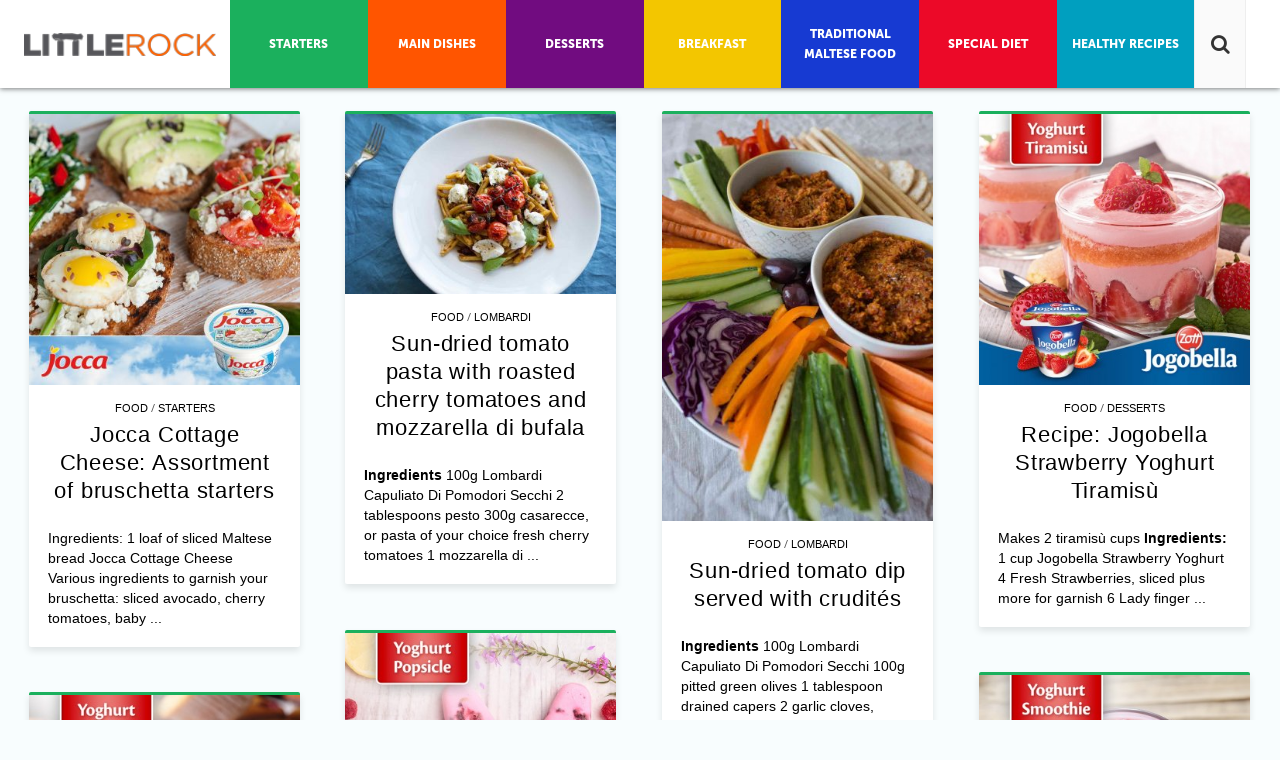

--- FILE ---
content_type: text/html; charset=UTF-8
request_url: https://littlerock.com.mt/food/ricetta-soppa-tal-bzar-ahmar-capsicum-bil-hobz-tal-polenta/page/2/
body_size: 13250
content:
<!doctype html>
<!--[if lt IE 7]>
<html class="no-js lt-ie9 lt-ie8 lt-ie7" lang="en-US"> <![endif]-->
<!--[if IE 7]>
<html class="no-js lt-ie9 lt-ie8" lang="en-US"> <![endif]-->
<!--[if IE 8]>
<html class="no-js lt-ie9 ie8" lang="en-US"> <![endif]-->
<!--[if IE 9]>
<html class="no-js lt-ie9" lang="en-US"> <![endif]-->
<!--[if gt IE 9]><!-->
<html class="no-js  page " lang="en-US"> <!--<![endif]-->
<head>
    <meta http-equiv="Content-Type" content="text/html; charset=UTF-8"/>
    <meta name="viewport" content="width=device-width, initial-scale=1">
    <meta name="theme-color" content="#FE5E00">

    <link rel="shortcut icon" sizes="120x120" href="https://littlerock.com.mt/wp-content/themes/theme/images/logo120.png">

    <!-- for Pinterest-->
    <meta name="p:domain_verify" content="e339c3221c10b0bbb4805c7165efb6c5"/>

	
    <title>
		Riċetta: Soppa tal-bżar aħmar (capsicum) bil-ħobż tal-polenta - LITTLEROCK    </title>
    <link rel="alternate" type="application/rss+xml" title="LITTLEROCK Feed"
          href="https://littlerock.com.mt/feed/">

	<meta name='robots' content='index, follow, max-image-preview:large, max-snippet:-1, max-video-preview:-1' />
	<style>img:is([sizes="auto" i], [sizes^="auto," i]) { contain-intrinsic-size: 3000px 1500px }</style>
	
	<!-- This site is optimized with the Yoast SEO plugin v26.4 - https://yoast.com/wordpress/plugins/seo/ -->
	<link rel="canonical" href="https://littlerock.com.mt/food/ricetta-soppa-tal-bzar-ahmar-capsicum-bil-hobz-tal-polenta/" />
	<meta property="og:locale" content="en_US" />
	<meta property="og:type" content="article" />
	<meta property="og:title" content="Riċetta: Soppa tal-bżar aħmar (capsicum) bil-ħobż tal-polenta - LITTLEROCK" />
	<meta property="og:description" content="Din is-soppa tal-bżar aħmar (capiscum) tagħmel ikla sħiħa meta servuta mal-ħobż magħmul mill-polenta u ż-żebbuġ li jikkumplimentaw lil xulxin fil-kuntrasti kemm tal-kuluri kif ukoll tat-togħmiet. Ħin: 45 minuta Isservi: 4..." />
	<meta property="og:url" content="https://littlerock.com.mt/food/ricetta-soppa-tal-bzar-ahmar-capsicum-bil-hobz-tal-polenta/" />
	<meta property="og:site_name" content="LITTLEROCK" />
	<meta property="article:publisher" content="https://www.facebook.com/LittleRockMalta" />
	<meta property="article:published_time" content="2015-03-25T18:00:20+00:00" />
	<meta property="og:image" content="https://littlerock.com.mt/wp-content/uploads/2014/12/capsicum-soup-and-polenta-bread.jpg" />
	<meta property="og:image:width" content="656" />
	<meta property="og:image:height" content="384" />
	<meta property="og:image:type" content="image/jpeg" />
	<meta name="author" content="Fatima Eltham" />
	<meta name="twitter:card" content="summary_large_image" />
	<meta name="twitter:creator" content="@littlerockmalta" />
	<meta name="twitter:site" content="@littlerockmalta" />
	<meta name="twitter:label1" content="Written by" />
	<meta name="twitter:data1" content="Fatima Eltham" />
	<meta name="twitter:label2" content="Est. reading time" />
	<meta name="twitter:data2" content="2 minutes" />
	<script type="application/ld+json" class="yoast-schema-graph">{"@context":"https://schema.org","@graph":[{"@type":"WebPage","@id":"https://littlerock.com.mt/food/ricetta-soppa-tal-bzar-ahmar-capsicum-bil-hobz-tal-polenta/","url":"https://littlerock.com.mt/food/ricetta-soppa-tal-bzar-ahmar-capsicum-bil-hobz-tal-polenta/","name":"Riċetta: Soppa tal-bżar aħmar (capsicum) bil-ħobż tal-polenta - LITTLEROCK","isPartOf":{"@id":"https://littlerock.com.mt/#website"},"primaryImageOfPage":{"@id":"https://littlerock.com.mt/food/ricetta-soppa-tal-bzar-ahmar-capsicum-bil-hobz-tal-polenta/#primaryimage"},"image":{"@id":"https://littlerock.com.mt/food/ricetta-soppa-tal-bzar-ahmar-capsicum-bil-hobz-tal-polenta/#primaryimage"},"thumbnailUrl":"https://littlerock.com.mt/wp-content/uploads/2014/12/capsicum-soup-and-polenta-bread.jpg","datePublished":"2015-03-25T18:00:20+00:00","author":{"@id":"https://littlerock.com.mt/#/schema/person/ed5b4a612dbf5e6cd911e7491239f54c"},"inLanguage":"en-US","potentialAction":[{"@type":"ReadAction","target":["https://littlerock.com.mt/food/ricetta-soppa-tal-bzar-ahmar-capsicum-bil-hobz-tal-polenta/"]}]},{"@type":"ImageObject","inLanguage":"en-US","@id":"https://littlerock.com.mt/food/ricetta-soppa-tal-bzar-ahmar-capsicum-bil-hobz-tal-polenta/#primaryimage","url":"https://littlerock.com.mt/wp-content/uploads/2014/12/capsicum-soup-and-polenta-bread.jpg","contentUrl":"https://littlerock.com.mt/wp-content/uploads/2014/12/capsicum-soup-and-polenta-bread.jpg","width":656,"height":384,"caption":"Riċetta: Soppa tal-bżar aħmar (capsicum) bil-ħobż tal-polenta"},{"@type":"WebSite","@id":"https://littlerock.com.mt/#website","url":"https://littlerock.com.mt/","name":"LITTLEROCK","description":"Malta&#039;s bi-lingual recipe website with several thousand recipes to choose from, including traditional Maltese dishes.","potentialAction":[{"@type":"SearchAction","target":{"@type":"EntryPoint","urlTemplate":"https://littlerock.com.mt/?s={search_term_string}"},"query-input":{"@type":"PropertyValueSpecification","valueRequired":true,"valueName":"search_term_string"}}],"inLanguage":"en-US"},{"@type":"Person","@id":"https://littlerock.com.mt/#/schema/person/ed5b4a612dbf5e6cd911e7491239f54c","name":"Fatima Eltham","image":{"@type":"ImageObject","inLanguage":"en-US","@id":"https://littlerock.com.mt/#/schema/person/image/","url":"https://secure.gravatar.com/avatar/38ebf5d91ff6b10ffdfa1a067d82538af4614410359f9540be375148ae27c76c?s=96&d=mm&r=g","contentUrl":"https://secure.gravatar.com/avatar/38ebf5d91ff6b10ffdfa1a067d82538af4614410359f9540be375148ae27c76c?s=96&d=mm&r=g","caption":"Fatima Eltham"},"url":"https://littlerock.com.mt/author/fatimaeltham87/"}]}</script>
	<!-- / Yoast SEO plugin. -->


<link rel='dns-prefetch' href='//ajax.googleapis.com' />
<link rel='dns-prefetch' href='//maxcdn.bootstrapcdn.com' />
<link rel='dns-prefetch' href='//www.googletagmanager.com' />
<link rel='dns-prefetch' href='//pagead2.googlesyndication.com' />
<script type="text/javascript">
/* <![CDATA[ */
window._wpemojiSettings = {"baseUrl":"https:\/\/s.w.org\/images\/core\/emoji\/16.0.1\/72x72\/","ext":".png","svgUrl":"https:\/\/s.w.org\/images\/core\/emoji\/16.0.1\/svg\/","svgExt":".svg","source":{"concatemoji":"https:\/\/littlerock.com.mt\/wp-includes\/js\/wp-emoji-release.min.js?ver=6.8.3"}};
/*! This file is auto-generated */
!function(s,n){var o,i,e;function c(e){try{var t={supportTests:e,timestamp:(new Date).valueOf()};sessionStorage.setItem(o,JSON.stringify(t))}catch(e){}}function p(e,t,n){e.clearRect(0,0,e.canvas.width,e.canvas.height),e.fillText(t,0,0);var t=new Uint32Array(e.getImageData(0,0,e.canvas.width,e.canvas.height).data),a=(e.clearRect(0,0,e.canvas.width,e.canvas.height),e.fillText(n,0,0),new Uint32Array(e.getImageData(0,0,e.canvas.width,e.canvas.height).data));return t.every(function(e,t){return e===a[t]})}function u(e,t){e.clearRect(0,0,e.canvas.width,e.canvas.height),e.fillText(t,0,0);for(var n=e.getImageData(16,16,1,1),a=0;a<n.data.length;a++)if(0!==n.data[a])return!1;return!0}function f(e,t,n,a){switch(t){case"flag":return n(e,"\ud83c\udff3\ufe0f\u200d\u26a7\ufe0f","\ud83c\udff3\ufe0f\u200b\u26a7\ufe0f")?!1:!n(e,"\ud83c\udde8\ud83c\uddf6","\ud83c\udde8\u200b\ud83c\uddf6")&&!n(e,"\ud83c\udff4\udb40\udc67\udb40\udc62\udb40\udc65\udb40\udc6e\udb40\udc67\udb40\udc7f","\ud83c\udff4\u200b\udb40\udc67\u200b\udb40\udc62\u200b\udb40\udc65\u200b\udb40\udc6e\u200b\udb40\udc67\u200b\udb40\udc7f");case"emoji":return!a(e,"\ud83e\udedf")}return!1}function g(e,t,n,a){var r="undefined"!=typeof WorkerGlobalScope&&self instanceof WorkerGlobalScope?new OffscreenCanvas(300,150):s.createElement("canvas"),o=r.getContext("2d",{willReadFrequently:!0}),i=(o.textBaseline="top",o.font="600 32px Arial",{});return e.forEach(function(e){i[e]=t(o,e,n,a)}),i}function t(e){var t=s.createElement("script");t.src=e,t.defer=!0,s.head.appendChild(t)}"undefined"!=typeof Promise&&(o="wpEmojiSettingsSupports",i=["flag","emoji"],n.supports={everything:!0,everythingExceptFlag:!0},e=new Promise(function(e){s.addEventListener("DOMContentLoaded",e,{once:!0})}),new Promise(function(t){var n=function(){try{var e=JSON.parse(sessionStorage.getItem(o));if("object"==typeof e&&"number"==typeof e.timestamp&&(new Date).valueOf()<e.timestamp+604800&&"object"==typeof e.supportTests)return e.supportTests}catch(e){}return null}();if(!n){if("undefined"!=typeof Worker&&"undefined"!=typeof OffscreenCanvas&&"undefined"!=typeof URL&&URL.createObjectURL&&"undefined"!=typeof Blob)try{var e="postMessage("+g.toString()+"("+[JSON.stringify(i),f.toString(),p.toString(),u.toString()].join(",")+"));",a=new Blob([e],{type:"text/javascript"}),r=new Worker(URL.createObjectURL(a),{name:"wpTestEmojiSupports"});return void(r.onmessage=function(e){c(n=e.data),r.terminate(),t(n)})}catch(e){}c(n=g(i,f,p,u))}t(n)}).then(function(e){for(var t in e)n.supports[t]=e[t],n.supports.everything=n.supports.everything&&n.supports[t],"flag"!==t&&(n.supports.everythingExceptFlag=n.supports.everythingExceptFlag&&n.supports[t]);n.supports.everythingExceptFlag=n.supports.everythingExceptFlag&&!n.supports.flag,n.DOMReady=!1,n.readyCallback=function(){n.DOMReady=!0}}).then(function(){return e}).then(function(){var e;n.supports.everything||(n.readyCallback(),(e=n.source||{}).concatemoji?t(e.concatemoji):e.wpemoji&&e.twemoji&&(t(e.twemoji),t(e.wpemoji)))}))}((window,document),window._wpemojiSettings);
/* ]]> */
</script>
<style id='wp-emoji-styles-inline-css' type='text/css'>

	img.wp-smiley, img.emoji {
		display: inline !important;
		border: none !important;
		box-shadow: none !important;
		height: 1em !important;
		width: 1em !important;
		margin: 0 0.07em !important;
		vertical-align: -0.1em !important;
		background: none !important;
		padding: 0 !important;
	}
</style>
<link rel="stylesheet" href="https://littlerock.com.mt/wp-includes/css/dist/block-library/style.min.css?ver=6.8.3">
<style id='classic-theme-styles-inline-css' type='text/css'>
/*! This file is auto-generated */
.wp-block-button__link{color:#fff;background-color:#32373c;border-radius:9999px;box-shadow:none;text-decoration:none;padding:calc(.667em + 2px) calc(1.333em + 2px);font-size:1.125em}.wp-block-file__button{background:#32373c;color:#fff;text-decoration:none}
</style>
<style id='global-styles-inline-css' type='text/css'>
:root{--wp--preset--aspect-ratio--square: 1;--wp--preset--aspect-ratio--4-3: 4/3;--wp--preset--aspect-ratio--3-4: 3/4;--wp--preset--aspect-ratio--3-2: 3/2;--wp--preset--aspect-ratio--2-3: 2/3;--wp--preset--aspect-ratio--16-9: 16/9;--wp--preset--aspect-ratio--9-16: 9/16;--wp--preset--color--black: #000000;--wp--preset--color--cyan-bluish-gray: #abb8c3;--wp--preset--color--white: #ffffff;--wp--preset--color--pale-pink: #f78da7;--wp--preset--color--vivid-red: #cf2e2e;--wp--preset--color--luminous-vivid-orange: #ff6900;--wp--preset--color--luminous-vivid-amber: #fcb900;--wp--preset--color--light-green-cyan: #7bdcb5;--wp--preset--color--vivid-green-cyan: #00d084;--wp--preset--color--pale-cyan-blue: #8ed1fc;--wp--preset--color--vivid-cyan-blue: #0693e3;--wp--preset--color--vivid-purple: #9b51e0;--wp--preset--gradient--vivid-cyan-blue-to-vivid-purple: linear-gradient(135deg,rgba(6,147,227,1) 0%,rgb(155,81,224) 100%);--wp--preset--gradient--light-green-cyan-to-vivid-green-cyan: linear-gradient(135deg,rgb(122,220,180) 0%,rgb(0,208,130) 100%);--wp--preset--gradient--luminous-vivid-amber-to-luminous-vivid-orange: linear-gradient(135deg,rgba(252,185,0,1) 0%,rgba(255,105,0,1) 100%);--wp--preset--gradient--luminous-vivid-orange-to-vivid-red: linear-gradient(135deg,rgba(255,105,0,1) 0%,rgb(207,46,46) 100%);--wp--preset--gradient--very-light-gray-to-cyan-bluish-gray: linear-gradient(135deg,rgb(238,238,238) 0%,rgb(169,184,195) 100%);--wp--preset--gradient--cool-to-warm-spectrum: linear-gradient(135deg,rgb(74,234,220) 0%,rgb(151,120,209) 20%,rgb(207,42,186) 40%,rgb(238,44,130) 60%,rgb(251,105,98) 80%,rgb(254,248,76) 100%);--wp--preset--gradient--blush-light-purple: linear-gradient(135deg,rgb(255,206,236) 0%,rgb(152,150,240) 100%);--wp--preset--gradient--blush-bordeaux: linear-gradient(135deg,rgb(254,205,165) 0%,rgb(254,45,45) 50%,rgb(107,0,62) 100%);--wp--preset--gradient--luminous-dusk: linear-gradient(135deg,rgb(255,203,112) 0%,rgb(199,81,192) 50%,rgb(65,88,208) 100%);--wp--preset--gradient--pale-ocean: linear-gradient(135deg,rgb(255,245,203) 0%,rgb(182,227,212) 50%,rgb(51,167,181) 100%);--wp--preset--gradient--electric-grass: linear-gradient(135deg,rgb(202,248,128) 0%,rgb(113,206,126) 100%);--wp--preset--gradient--midnight: linear-gradient(135deg,rgb(2,3,129) 0%,rgb(40,116,252) 100%);--wp--preset--font-size--small: 13px;--wp--preset--font-size--medium: 20px;--wp--preset--font-size--large: 36px;--wp--preset--font-size--x-large: 42px;--wp--preset--spacing--20: 0.44rem;--wp--preset--spacing--30: 0.67rem;--wp--preset--spacing--40: 1rem;--wp--preset--spacing--50: 1.5rem;--wp--preset--spacing--60: 2.25rem;--wp--preset--spacing--70: 3.38rem;--wp--preset--spacing--80: 5.06rem;--wp--preset--shadow--natural: 6px 6px 9px rgba(0, 0, 0, 0.2);--wp--preset--shadow--deep: 12px 12px 50px rgba(0, 0, 0, 0.4);--wp--preset--shadow--sharp: 6px 6px 0px rgba(0, 0, 0, 0.2);--wp--preset--shadow--outlined: 6px 6px 0px -3px rgba(255, 255, 255, 1), 6px 6px rgba(0, 0, 0, 1);--wp--preset--shadow--crisp: 6px 6px 0px rgba(0, 0, 0, 1);}:where(.is-layout-flex){gap: 0.5em;}:where(.is-layout-grid){gap: 0.5em;}body .is-layout-flex{display: flex;}.is-layout-flex{flex-wrap: wrap;align-items: center;}.is-layout-flex > :is(*, div){margin: 0;}body .is-layout-grid{display: grid;}.is-layout-grid > :is(*, div){margin: 0;}:where(.wp-block-columns.is-layout-flex){gap: 2em;}:where(.wp-block-columns.is-layout-grid){gap: 2em;}:where(.wp-block-post-template.is-layout-flex){gap: 1.25em;}:where(.wp-block-post-template.is-layout-grid){gap: 1.25em;}.has-black-color{color: var(--wp--preset--color--black) !important;}.has-cyan-bluish-gray-color{color: var(--wp--preset--color--cyan-bluish-gray) !important;}.has-white-color{color: var(--wp--preset--color--white) !important;}.has-pale-pink-color{color: var(--wp--preset--color--pale-pink) !important;}.has-vivid-red-color{color: var(--wp--preset--color--vivid-red) !important;}.has-luminous-vivid-orange-color{color: var(--wp--preset--color--luminous-vivid-orange) !important;}.has-luminous-vivid-amber-color{color: var(--wp--preset--color--luminous-vivid-amber) !important;}.has-light-green-cyan-color{color: var(--wp--preset--color--light-green-cyan) !important;}.has-vivid-green-cyan-color{color: var(--wp--preset--color--vivid-green-cyan) !important;}.has-pale-cyan-blue-color{color: var(--wp--preset--color--pale-cyan-blue) !important;}.has-vivid-cyan-blue-color{color: var(--wp--preset--color--vivid-cyan-blue) !important;}.has-vivid-purple-color{color: var(--wp--preset--color--vivid-purple) !important;}.has-black-background-color{background-color: var(--wp--preset--color--black) !important;}.has-cyan-bluish-gray-background-color{background-color: var(--wp--preset--color--cyan-bluish-gray) !important;}.has-white-background-color{background-color: var(--wp--preset--color--white) !important;}.has-pale-pink-background-color{background-color: var(--wp--preset--color--pale-pink) !important;}.has-vivid-red-background-color{background-color: var(--wp--preset--color--vivid-red) !important;}.has-luminous-vivid-orange-background-color{background-color: var(--wp--preset--color--luminous-vivid-orange) !important;}.has-luminous-vivid-amber-background-color{background-color: var(--wp--preset--color--luminous-vivid-amber) !important;}.has-light-green-cyan-background-color{background-color: var(--wp--preset--color--light-green-cyan) !important;}.has-vivid-green-cyan-background-color{background-color: var(--wp--preset--color--vivid-green-cyan) !important;}.has-pale-cyan-blue-background-color{background-color: var(--wp--preset--color--pale-cyan-blue) !important;}.has-vivid-cyan-blue-background-color{background-color: var(--wp--preset--color--vivid-cyan-blue) !important;}.has-vivid-purple-background-color{background-color: var(--wp--preset--color--vivid-purple) !important;}.has-black-border-color{border-color: var(--wp--preset--color--black) !important;}.has-cyan-bluish-gray-border-color{border-color: var(--wp--preset--color--cyan-bluish-gray) !important;}.has-white-border-color{border-color: var(--wp--preset--color--white) !important;}.has-pale-pink-border-color{border-color: var(--wp--preset--color--pale-pink) !important;}.has-vivid-red-border-color{border-color: var(--wp--preset--color--vivid-red) !important;}.has-luminous-vivid-orange-border-color{border-color: var(--wp--preset--color--luminous-vivid-orange) !important;}.has-luminous-vivid-amber-border-color{border-color: var(--wp--preset--color--luminous-vivid-amber) !important;}.has-light-green-cyan-border-color{border-color: var(--wp--preset--color--light-green-cyan) !important;}.has-vivid-green-cyan-border-color{border-color: var(--wp--preset--color--vivid-green-cyan) !important;}.has-pale-cyan-blue-border-color{border-color: var(--wp--preset--color--pale-cyan-blue) !important;}.has-vivid-cyan-blue-border-color{border-color: var(--wp--preset--color--vivid-cyan-blue) !important;}.has-vivid-purple-border-color{border-color: var(--wp--preset--color--vivid-purple) !important;}.has-vivid-cyan-blue-to-vivid-purple-gradient-background{background: var(--wp--preset--gradient--vivid-cyan-blue-to-vivid-purple) !important;}.has-light-green-cyan-to-vivid-green-cyan-gradient-background{background: var(--wp--preset--gradient--light-green-cyan-to-vivid-green-cyan) !important;}.has-luminous-vivid-amber-to-luminous-vivid-orange-gradient-background{background: var(--wp--preset--gradient--luminous-vivid-amber-to-luminous-vivid-orange) !important;}.has-luminous-vivid-orange-to-vivid-red-gradient-background{background: var(--wp--preset--gradient--luminous-vivid-orange-to-vivid-red) !important;}.has-very-light-gray-to-cyan-bluish-gray-gradient-background{background: var(--wp--preset--gradient--very-light-gray-to-cyan-bluish-gray) !important;}.has-cool-to-warm-spectrum-gradient-background{background: var(--wp--preset--gradient--cool-to-warm-spectrum) !important;}.has-blush-light-purple-gradient-background{background: var(--wp--preset--gradient--blush-light-purple) !important;}.has-blush-bordeaux-gradient-background{background: var(--wp--preset--gradient--blush-bordeaux) !important;}.has-luminous-dusk-gradient-background{background: var(--wp--preset--gradient--luminous-dusk) !important;}.has-pale-ocean-gradient-background{background: var(--wp--preset--gradient--pale-ocean) !important;}.has-electric-grass-gradient-background{background: var(--wp--preset--gradient--electric-grass) !important;}.has-midnight-gradient-background{background: var(--wp--preset--gradient--midnight) !important;}.has-small-font-size{font-size: var(--wp--preset--font-size--small) !important;}.has-medium-font-size{font-size: var(--wp--preset--font-size--medium) !important;}.has-large-font-size{font-size: var(--wp--preset--font-size--large) !important;}.has-x-large-font-size{font-size: var(--wp--preset--font-size--x-large) !important;}
:where(.wp-block-post-template.is-layout-flex){gap: 1.25em;}:where(.wp-block-post-template.is-layout-grid){gap: 1.25em;}
:where(.wp-block-columns.is-layout-flex){gap: 2em;}:where(.wp-block-columns.is-layout-grid){gap: 2em;}
:root :where(.wp-block-pullquote){font-size: 1.5em;line-height: 1.6;}
</style>
<link rel="stylesheet" href="https://littlerock.com.mt/wp-content/plugins/responsive-lightbox/assets/swipebox/source/swipebox.css?ver=6.8.3">
<link rel="stylesheet" href="//maxcdn.bootstrapcdn.com/font-awesome/4.2.0/css/font-awesome.min.css">
<link rel="stylesheet" href="https://littlerock.com.mt/wp-content/themes/theme/niu/niu.css">
<link rel="stylesheet" href="https://littlerock.com.mt/wp-content/plugins/SD-mobile-nav/css/mobile.nav.frontend.css?ver=6.8.3">
<link rel="stylesheet" href="https://littlerock.com.mt/wp-content/themes/theme/css/styles.css">
<link rel="stylesheet" href="https://littlerock.com.mt/wp-content/themes/theme/css/skin.css">
<link rel="stylesheet" href="https://littlerock.com.mt/wp-content/themes/theme/style.css">
<link rel="stylesheet" href="//maxcdn.bootstrapcdn.com/font-awesome/4.2.0/css/font-awesome.min.css">
<link rel="stylesheet" href="//fonts.googleapis.com/css?family=Open+Sans%3A100%2C400%2C300%2C600%2C700%2C800%7CLato%3A400%2C700%2C900&#038;ver=6.8.3">
<script type="text/javascript" src="https://ajax.googleapis.com/ajax/libs/jquery/1.7.1/jquery.min.js?ver=1.7.1" id="jquery-js"></script>
<link rel="https://api.w.org/" href="https://littlerock.com.mt/wp-json/" /><link rel="alternate" title="JSON" type="application/json" href="https://littlerock.com.mt/wp-json/wp/v2/posts/70149" /><link rel="alternate" title="oEmbed (JSON)" type="application/json+oembed" href="https://littlerock.com.mt/wp-json/oembed/1.0/embed?url=https%3A%2F%2Flittlerock.com.mt%2Ffood%2Fricetta-soppa-tal-bzar-ahmar-capsicum-bil-hobz-tal-polenta%2F" />
<link rel="alternate" title="oEmbed (XML)" type="text/xml+oembed" href="https://littlerock.com.mt/wp-json/oembed/1.0/embed?url=https%3A%2F%2Flittlerock.com.mt%2Ffood%2Fricetta-soppa-tal-bzar-ahmar-capsicum-bil-hobz-tal-polenta%2F&#038;format=xml" />
		<style id="sdrn_css" type="text/css" >
			/* apply appearance settings */
			#sdrn_bar {
				background: #0D0D0D;
							}
			#sdrn_bar .menu_title, #sdrn_bar .sdrn_icon_menu {
				color: #F2F2F2;
			}
			#sdrn_menu {
				background: #2E2E2E!important;
			}
			#sdrn_menu.sdrn_levels ul li {
				border-bottom:1px solid #131212;
				border-top:1px solid #474747;
			}
			#sdrn_menu ul li a {
				color: #CFCFCF;
			}
			#sdrn_menu ul li a:hover {
				color: #606060;
			}
			#sdrn_menu.sdrn_levels a.sdrn_parent_item {
				border-left:1px solid #474747;
			}
			#sdrn_menu .sdrn_icon_par {
				color: #CFCFCF;
			}
			#sdrn_menu .sdrn_icon_par:hover {
				color: #606060;
			}
			#sdrn_menu.sdrn_levels ul li ul {
				border-top:1px solid #131212;
			}
			
			#sdrn_menu.left {
				width:50%;
				left: -50%;
			    right: auto;
			}
						#sdrn_menu.right {
				width:50%;
			    right: -50%;
			    left: auto;
			}


			
			

			/* show the bar and hide othere navigation elements */
			@media only screen and (max-width: 1005px) {
				html { padding-top: 42px!important; }
				#sdrn_bar { display: block!important; }
				.mainmenu, header { display:none!important; }			}
			/* hide the bar & the menu */
			@media only screen and (min-width: 1006px) {
			}

		</style>
		<meta name="generator" content="Site Kit by Google 1.166.0" />
<!-- Google AdSense meta tags added by Site Kit -->
<meta name="google-adsense-platform-account" content="ca-host-pub-2644536267352236">
<meta name="google-adsense-platform-domain" content="sitekit.withgoogle.com">
<!-- End Google AdSense meta tags added by Site Kit -->
	<link rel="canonical" href="https://littlerock.com.mt/food/ricetta-soppa-tal-bzar-ahmar-capsicum-bil-hobz-tal-polenta/">

<!-- Google AdSense snippet added by Site Kit -->
<script type="text/javascript" async="async" src="https://pagead2.googlesyndication.com/pagead/js/adsbygoogle.js?client=ca-pub-3156111053101730&amp;host=ca-host-pub-2644536267352236" crossorigin="anonymous"></script>

<!-- End Google AdSense snippet added by Site Kit -->
    <script type="text/javascript">
        (function (i, s, o, g, r, a, m) {
            i['GoogleAnalyticsObject'] = r;
            i[r] = i[r] || function () {
                (i[r].q = i[r].q || []).push(arguments)
            }, i[r].l = 1 * new Date();
            a = s.createElement(o),
                m = s.getElementsByTagName(o)[0];
            a.async = 1;
            a.src = g;
            m.parentNode.insertBefore(a, m)
        })(window, document, 'script', '//www.google-analytics.com/analytics.js', 'ga');

        ga('create', 'UA-54021115-1', 'auto');
        ga('require', 'linkid', 'linkid.js');
        ga('send', 'pageview');
    </script>
    <!-- Facebook Pixel Code -->
    <script>
        !function (f, b, e, v, n, t, s) {
            if (f.fbq) return;
            n = f.fbq = function () {
                n.callMethod ?
                    n.callMethod.apply(n, arguments) : n.queue.push(arguments)
            };
            if (!f._fbq) f._fbq = n;
            n.push = n;
            n.loaded = !0;
            n.version = '2.0';
            n.queue = [];
            t = b.createElement(e);
            t.async = !0;
            t.src = v;
            s = b.getElementsByTagName(e)[0];
            s.parentNode.insertBefore(t, s)
        }(window,
            document, 'script', 'https://connect.facebook.net/en_US/fbevents.js');
        fbq('init', '192214607934082'); // Insert your pixel ID here.
        fbq('track', 'PageView');
    </script>
    <noscript>
        <img height="1" width="1" style="display:none"
             src="https://www.facebook.com/tr?id=192214607934082&ev=PageView&noscript=1"/>
    </noscript>
    <!-- DO NOT MODIFY -->
    <!-- End Facebook Pixel Code -->

    <script data-ad-client="ca-pub-3156111053101730" async
            src="https://pagead2.googlesyndication.com/pagead/js/adsbygoogle.js"></script>
</head>
<body class="paged wp-singular post-template-default single single-post postid-70149 single-format-standard paged-2 single-paged-2 wp-theme-theme"         data-server="mpm-cuqehiwi-live-prod">
<!--[if lt IE 8]><p class=chromeframe>Your browser is <em>ancient!</em> <a href="http://browsehappy.com/">Upgrade to a
    different browser</a> or <a href="http://www.google.com/chromeframe/?redirect=true">install Google Chrome Frame</a>
    to experience this site.</p><![endif]-->
<!--Preloader Animation-->
<div id="loading-anim">
    <div class="overlay"></div>
    <div class="container">
        <img src="https://littlerock.com.mt/wp-content/themes/theme/images/logo-loader.png" class="animated fadeInUp"
             alt="LITTLEROCK.com.mt" style="max-width: 300px">

        <div class="spinner">
            <div class="cube1"></div>
            <div class="cube2"></div>
        </div>
    </div>
</div>
<div id="logo" class="print_only">
    <img class="full" src="https://littlerock.com.mt/wp-content/themes/theme/images/lr-logo-small.png" alt="Logo Menu">
</div>

<script type="text/javascript">
    jQuery(document).ready(function () {
        jQuery("#loading-anim").fadeOut("fast");
    });
</script>

<!-- Header area -->


<!-- Content area -->
<div role="main" id="main">
    <div class="contentholder">
<div class="content_area">
	<div class="row clearfix">
		<div class='post_wrap infinite'>		<article class="posts_listing post small_post_size  post-171670 type-post status-publish format-standard has-post-thumbnail hentry category-food category-food-starters" id="post-171670">
					<figure class="post_img ">
				<a href="https://littlerock.com.mt/food/starter-assortment-of-cottage-cheese-bruschetta-with-jocca/" title="Jocca Cottage Cheese: Assortment of bruschetta starters" class="imgborder clearfix thumb listing">
					<img width="350" height="350" src="https://littlerock.com.mt/wp-content/uploads/2017/03/Jocca-FB-Starter-350x350.jpg" class="attachment-post_format_small size-post_format_small wp-post-image" alt="" decoding="async" loading="lazy" srcset="https://littlerock.com.mt/wp-content/uploads/2017/03/Jocca-FB-Starter-350x350.jpg 350w, https://littlerock.com.mt/wp-content/uploads/2017/03/Jocca-FB-Starter-150x150.jpg 150w, https://littlerock.com.mt/wp-content/uploads/2017/03/Jocca-FB-Starter-300x300.jpg 300w, https://littlerock.com.mt/wp-content/uploads/2017/03/Jocca-FB-Starter-768x768.jpg 768w, https://littlerock.com.mt/wp-content/uploads/2017/03/Jocca-FB-Starter-144x144.jpg 144w, https://littlerock.com.mt/wp-content/uploads/2017/03/Jocca-FB-Starter-100x100.jpg 100w, https://littlerock.com.mt/wp-content/uploads/2017/03/Jocca-FB-Starter-700x700.jpg 700w, https://littlerock.com.mt/wp-content/uploads/2017/03/Jocca-FB-Starter-640x640.jpg 640w, https://littlerock.com.mt/wp-content/uploads/2017/03/Jocca-FB-Starter.jpg 800w" sizes="auto, (max-width: 350px) 100vw, 350px" />				</a>
			</figure>
				        	<div class="post_area_title">
					<div class="post_categories">
				<a href="https://littlerock.com.mt/category/food/">Food</a> / <a href="https://littlerock.com.mt/category/food/food-starters/">Starters</a>			</div>
							<h2 class="entry-title">
				<a href="https://littlerock.com.mt/food/starter-assortment-of-cottage-cheese-bruschetta-with-jocca/" rel="bookmark" title="">
					Jocca Cottage Cheese: Assortment of bruschetta starters				</a>
			</h2>
							<div class="post_author">
							</div>
							<!--<div class="dateposted">
							</div>-->
			</div>
		<a href="https://littlerock.com.mt/food/starter-assortment-of-cottage-cheese-bruschetta-with-jocca/">
			<div class="entry-content" style="">
			    Ingredients:

1 loaf of sliced Maltese bread
Jocca Cottage Cheese
Various ingredients to garnish your bruschetta: sliced avocado, cherry tomatoes, baby ...			</div>
		</a>
				</article>
				<article class="posts_listing post small_post_size  post-171599 type-post status-publish format-standard has-post-thumbnail hentry category-food category-lombardi" id="post-171599">
					<figure class="post_img ">
				<a href="https://littlerock.com.mt/food/sun-dried-tomato-pasta-with-roasted-cherry-tomatoes-and-mozzarella-di-bufala/" title="Sun-dried tomato pasta with roasted cherry tomatoes and mozzarella di bufala" class="imgborder clearfix thumb listing">
					<img width="350" height="233" src="https://littlerock.com.mt/wp-content/uploads/2016/09/Image-2-350x233.jpg" class="attachment-post_format_small size-post_format_small wp-post-image" alt="" decoding="async" loading="lazy" srcset="https://littlerock.com.mt/wp-content/uploads/2016/09/Image-2-350x233.jpg 350w, https://littlerock.com.mt/wp-content/uploads/2016/09/Image-2-300x200.jpg 300w, https://littlerock.com.mt/wp-content/uploads/2016/09/Image-2-768x512.jpg 768w, https://littlerock.com.mt/wp-content/uploads/2016/09/Image-2-1024x683.jpg 1024w, https://littlerock.com.mt/wp-content/uploads/2016/09/Image-2-700x467.jpg 700w, https://littlerock.com.mt/wp-content/uploads/2016/09/Image-2-640x427.jpg 640w, https://littlerock.com.mt/wp-content/uploads/2016/09/Image-2-900x600.jpg 900w, https://littlerock.com.mt/wp-content/uploads/2016/09/Image-2.jpg 1500w" sizes="auto, (max-width: 350px) 100vw, 350px" />				</a>
			</figure>
				        	<div class="post_area_title">
					<div class="post_categories">
				<a href="https://littlerock.com.mt/category/food/">Food</a> / <a href="https://littlerock.com.mt/category/food/lombardi/">Lombardi</a>			</div>
							<h2 class="entry-title">
				<a href="https://littlerock.com.mt/food/sun-dried-tomato-pasta-with-roasted-cherry-tomatoes-and-mozzarella-di-bufala/" rel="bookmark" title="">
					Sun-dried tomato pasta with roasted cherry tomatoes and mozzarella di bufala				</a>
			</h2>
							<div class="post_author">
							</div>
							<!--<div class="dateposted">
							</div>-->
			</div>
		<a href="https://littlerock.com.mt/food/sun-dried-tomato-pasta-with-roasted-cherry-tomatoes-and-mozzarella-di-bufala/">
			<div class="entry-content" style="">
			    <strong>Ingredients</strong>
100g Lombardi Capuliato Di Pomodori Secchi
2 tablespoons pesto
300g casarecce, or pasta of your choice
fresh cherry tomatoes
1 mozzarella di ...			</div>
		</a>
				</article>
				<article class="posts_listing post small_post_size  post-171591 type-post status-publish format-standard has-post-thumbnail hentry category-food category-lombardi" id="post-171591">
					<figure class="post_img ">
				<a href="https://littlerock.com.mt/food/sun-dried-tomato-dip-served-with-crudites/" title="Sun-dried tomato dip served with crudités" class="imgborder clearfix thumb listing">
					<img width="350" height="525" src="https://littlerock.com.mt/wp-content/uploads/2016/09/Image-3-350x525.jpg" class="attachment-post_format_small size-post_format_small wp-post-image" alt="" decoding="async" loading="lazy" srcset="https://littlerock.com.mt/wp-content/uploads/2016/09/Image-3-350x525.jpg 350w, https://littlerock.com.mt/wp-content/uploads/2016/09/Image-3-200x300.jpg 200w, https://littlerock.com.mt/wp-content/uploads/2016/09/Image-3-768x1152.jpg 768w, https://littlerock.com.mt/wp-content/uploads/2016/09/Image-3-683x1024.jpg 683w, https://littlerock.com.mt/wp-content/uploads/2016/09/Image-3-700x1050.jpg 700w, https://littlerock.com.mt/wp-content/uploads/2016/09/Image-3-640x960.jpg 640w, https://littlerock.com.mt/wp-content/uploads/2016/09/Image-3-900x1350.jpg 900w, https://littlerock.com.mt/wp-content/uploads/2016/09/Image-3.jpg 1000w" sizes="auto, (max-width: 350px) 100vw, 350px" />				</a>
			</figure>
				        	<div class="post_area_title">
					<div class="post_categories">
				<a href="https://littlerock.com.mt/category/food/">Food</a> / <a href="https://littlerock.com.mt/category/food/lombardi/">Lombardi</a>			</div>
							<h2 class="entry-title">
				<a href="https://littlerock.com.mt/food/sun-dried-tomato-dip-served-with-crudites/" rel="bookmark" title="">
					Sun-dried tomato dip served with crudités				</a>
			</h2>
							<div class="post_author">
							</div>
							<!--<div class="dateposted">
							</div>-->
			</div>
		<a href="https://littlerock.com.mt/food/sun-dried-tomato-dip-served-with-crudites/">
			<div class="entry-content" style="">
			    <strong>Ingredients</strong>
100g Lombardi Capuliato Di Pomodori Secchi
 100g pitted green olives
 1 tablespoon drained capers
 2 garlic cloves, minced
 ...			</div>
		</a>
				</article>
				<article class="posts_listing post small_post_size  post-171566 type-post status-publish format-standard has-post-thumbnail hentry category-food-desserts category-food" id="post-171566">
					<figure class="post_img ">
				<a href="https://littlerock.com.mt/food/recipe-strawberry-yoghurt-tiramisu/" title="Recipe: Jogobella Strawberry Yoghurt Tiramisù" class="imgborder clearfix thumb listing">
					<img width="350" height="350" src="https://littlerock.com.mt/wp-content/uploads/2016/06/Zott-Jogobella_Recipes_FB_800x800_V4-Tiramisu-350x350.jpg" class="attachment-post_format_small size-post_format_small wp-post-image" alt="" decoding="async" loading="lazy" srcset="https://littlerock.com.mt/wp-content/uploads/2016/06/Zott-Jogobella_Recipes_FB_800x800_V4-Tiramisu-350x350.jpg 350w, https://littlerock.com.mt/wp-content/uploads/2016/06/Zott-Jogobella_Recipes_FB_800x800_V4-Tiramisu-150x150.jpg 150w, https://littlerock.com.mt/wp-content/uploads/2016/06/Zott-Jogobella_Recipes_FB_800x800_V4-Tiramisu-300x300.jpg 300w, https://littlerock.com.mt/wp-content/uploads/2016/06/Zott-Jogobella_Recipes_FB_800x800_V4-Tiramisu-768x768.jpg 768w, https://littlerock.com.mt/wp-content/uploads/2016/06/Zott-Jogobella_Recipes_FB_800x800_V4-Tiramisu-144x144.jpg 144w, https://littlerock.com.mt/wp-content/uploads/2016/06/Zott-Jogobella_Recipes_FB_800x800_V4-Tiramisu-100x100.jpg 100w, https://littlerock.com.mt/wp-content/uploads/2016/06/Zott-Jogobella_Recipes_FB_800x800_V4-Tiramisu-700x700.jpg 700w, https://littlerock.com.mt/wp-content/uploads/2016/06/Zott-Jogobella_Recipes_FB_800x800_V4-Tiramisu-640x640.jpg 640w, https://littlerock.com.mt/wp-content/uploads/2016/06/Zott-Jogobella_Recipes_FB_800x800_V4-Tiramisu.jpg 800w" sizes="auto, (max-width: 350px) 100vw, 350px" />				</a>
			</figure>
				        	<div class="post_area_title">
					<div class="post_categories">
				<a href="https://littlerock.com.mt/category/food/">Food</a> / <a href="https://littlerock.com.mt/category/food/food-desserts/">Desserts</a>			</div>
							<h2 class="entry-title">
				<a href="https://littlerock.com.mt/food/recipe-strawberry-yoghurt-tiramisu/" rel="bookmark" title="">
					Recipe: Jogobella Strawberry Yoghurt Tiramisù				</a>
			</h2>
							<div class="post_author">
							</div>
							<!--<div class="dateposted">
							</div>-->
			</div>
		<a href="https://littlerock.com.mt/food/recipe-strawberry-yoghurt-tiramisu/">
			<div class="entry-content" style="">
			    Makes 2 tiramisù cups
<strong>Ingredients: </strong>

1 cup Jogobella Strawberry Yoghurt
4 Fresh Strawberries, sliced plus more for garnish
6 Lady finger ...			</div>
		</a>
				</article>
				<article class="posts_listing post small_post_size  post-171563 type-post status-publish format-standard has-post-thumbnail hentry category-food-desserts category-food" id="post-171563">
					<figure class="post_img ">
				<a href="https://littlerock.com.mt/food/recipe-yoghurt-popsicles/" title="Recipe: Jogobella Yoghurt Popsicles" class="imgborder clearfix thumb listing">
					<img width="350" height="350" src="https://littlerock.com.mt/wp-content/uploads/2016/06/Zott-Jogobella_Recipes_FB_800x800_V2-Popsicle-350x350.jpg" class="attachment-post_format_small size-post_format_small wp-post-image" alt="" decoding="async" loading="lazy" srcset="https://littlerock.com.mt/wp-content/uploads/2016/06/Zott-Jogobella_Recipes_FB_800x800_V2-Popsicle-350x350.jpg 350w, https://littlerock.com.mt/wp-content/uploads/2016/06/Zott-Jogobella_Recipes_FB_800x800_V2-Popsicle-150x150.jpg 150w, https://littlerock.com.mt/wp-content/uploads/2016/06/Zott-Jogobella_Recipes_FB_800x800_V2-Popsicle-300x300.jpg 300w, https://littlerock.com.mt/wp-content/uploads/2016/06/Zott-Jogobella_Recipes_FB_800x800_V2-Popsicle-768x768.jpg 768w, https://littlerock.com.mt/wp-content/uploads/2016/06/Zott-Jogobella_Recipes_FB_800x800_V2-Popsicle-144x144.jpg 144w, https://littlerock.com.mt/wp-content/uploads/2016/06/Zott-Jogobella_Recipes_FB_800x800_V2-Popsicle-100x100.jpg 100w, https://littlerock.com.mt/wp-content/uploads/2016/06/Zott-Jogobella_Recipes_FB_800x800_V2-Popsicle-700x700.jpg 700w, https://littlerock.com.mt/wp-content/uploads/2016/06/Zott-Jogobella_Recipes_FB_800x800_V2-Popsicle-640x640.jpg 640w, https://littlerock.com.mt/wp-content/uploads/2016/06/Zott-Jogobella_Recipes_FB_800x800_V2-Popsicle.jpg 800w" sizes="auto, (max-width: 350px) 100vw, 350px" />				</a>
			</figure>
				        	<div class="post_area_title">
					<div class="post_categories">
				<a href="https://littlerock.com.mt/category/food/">Food</a> / <a href="https://littlerock.com.mt/category/food/food-desserts/">Desserts</a>			</div>
							<h2 class="entry-title">
				<a href="https://littlerock.com.mt/food/recipe-yoghurt-popsicles/" rel="bookmark" title="">
					Recipe: Jogobella Yoghurt Popsicles				</a>
			</h2>
							<div class="post_author">
							</div>
							<!--<div class="dateposted">
							</div>-->
			</div>
		<a href="https://littlerock.com.mt/food/recipe-yoghurt-popsicles/">
			<div class="entry-content" style="">
			    Makes 4 popsicles 
Ingredients:

4 x 150g Jogobella Raspberry Yoghurt  

Method:

Place a popsicle stick into each yoghurt carton.
Freeze for 6+ hours.

Thanks ...			</div>
		</a>
				</article>
				<article class="posts_listing post small_post_size category-food post-171557 type-post status-publish format-standard has-post-thumbnail hentry category-food-desserts" id="post-171557">
					<figure class="post_img ">
				<a href="https://littlerock.com.mt/food/food-desserts/yoghurt-smoothies/" title="Recipe: Jogobella Yoghurt Smoothie" class="imgborder clearfix thumb listing">
					<img width="350" height="350" src="https://littlerock.com.mt/wp-content/uploads/2016/06/Zott-Jogobella_Recipes_FB_800x800_V2-Smoothie-350x350.jpg" class="attachment-post_format_small size-post_format_small wp-post-image" alt="" decoding="async" loading="lazy" srcset="https://littlerock.com.mt/wp-content/uploads/2016/06/Zott-Jogobella_Recipes_FB_800x800_V2-Smoothie-350x350.jpg 350w, https://littlerock.com.mt/wp-content/uploads/2016/06/Zott-Jogobella_Recipes_FB_800x800_V2-Smoothie-150x150.jpg 150w, https://littlerock.com.mt/wp-content/uploads/2016/06/Zott-Jogobella_Recipes_FB_800x800_V2-Smoothie-300x300.jpg 300w, https://littlerock.com.mt/wp-content/uploads/2016/06/Zott-Jogobella_Recipes_FB_800x800_V2-Smoothie-768x768.jpg 768w, https://littlerock.com.mt/wp-content/uploads/2016/06/Zott-Jogobella_Recipes_FB_800x800_V2-Smoothie-144x144.jpg 144w, https://littlerock.com.mt/wp-content/uploads/2016/06/Zott-Jogobella_Recipes_FB_800x800_V2-Smoothie-100x100.jpg 100w, https://littlerock.com.mt/wp-content/uploads/2016/06/Zott-Jogobella_Recipes_FB_800x800_V2-Smoothie-700x700.jpg 700w, https://littlerock.com.mt/wp-content/uploads/2016/06/Zott-Jogobella_Recipes_FB_800x800_V2-Smoothie-640x640.jpg 640w, https://littlerock.com.mt/wp-content/uploads/2016/06/Zott-Jogobella_Recipes_FB_800x800_V2-Smoothie.jpg 800w" sizes="auto, (max-width: 350px) 100vw, 350px" />				</a>
			</figure>
				        	<div class="post_area_title">
					<div class="post_categories">
				<a href="https://littlerock.com.mt/category/food/">Food</a> / <a href="https://littlerock.com.mt/category/food/food-desserts/">Desserts</a>			</div>
							<h2 class="entry-title">
				<a href="https://littlerock.com.mt/food/food-desserts/yoghurt-smoothies/" rel="bookmark" title="">
					Recipe: Jogobella Yoghurt Smoothie				</a>
			</h2>
							<div class="post_author">
							</div>
							<!--<div class="dateposted">
							</div>-->
			</div>
		<a href="https://littlerock.com.mt/food/food-desserts/yoghurt-smoothies/">
			<div class="entry-content" style="">
			    Makes two ½ pint smoothies
<strong>Ingredients: </strong>

1 cup of your favourite Jogobella Yoghurt
1 cup milk
1 large banana
Ice cubes
Optional toppings ...			</div>
		</a>
				</article>
				<article class="posts_listing post small_post_size  post-171554 type-post status-publish format-standard has-post-thumbnail hentry category-food category-jogobella" id="post-171554">
					<figure class="post_img ">
				<a href="https://littlerock.com.mt/food/recipe-strawberry-muffins-with-strawberry-yoghurt/" title="Recipe: Strawberry Muffins with Jogobella Strawberry Yoghurt" class="imgborder clearfix thumb listing">
					<img width="350" height="350" src="https://littlerock.com.mt/wp-content/uploads/2016/06/Zott-Jogobella_Recipes_FB_800x800_V2-Muffins-350x350.jpg" class="attachment-post_format_small size-post_format_small wp-post-image" alt="" decoding="async" loading="lazy" srcset="https://littlerock.com.mt/wp-content/uploads/2016/06/Zott-Jogobella_Recipes_FB_800x800_V2-Muffins-350x350.jpg 350w, https://littlerock.com.mt/wp-content/uploads/2016/06/Zott-Jogobella_Recipes_FB_800x800_V2-Muffins-150x150.jpg 150w, https://littlerock.com.mt/wp-content/uploads/2016/06/Zott-Jogobella_Recipes_FB_800x800_V2-Muffins-300x300.jpg 300w, https://littlerock.com.mt/wp-content/uploads/2016/06/Zott-Jogobella_Recipes_FB_800x800_V2-Muffins-768x768.jpg 768w, https://littlerock.com.mt/wp-content/uploads/2016/06/Zott-Jogobella_Recipes_FB_800x800_V2-Muffins-144x144.jpg 144w, https://littlerock.com.mt/wp-content/uploads/2016/06/Zott-Jogobella_Recipes_FB_800x800_V2-Muffins-100x100.jpg 100w, https://littlerock.com.mt/wp-content/uploads/2016/06/Zott-Jogobella_Recipes_FB_800x800_V2-Muffins-700x700.jpg 700w, https://littlerock.com.mt/wp-content/uploads/2016/06/Zott-Jogobella_Recipes_FB_800x800_V2-Muffins-640x640.jpg 640w, https://littlerock.com.mt/wp-content/uploads/2016/06/Zott-Jogobella_Recipes_FB_800x800_V2-Muffins.jpg 800w" sizes="auto, (max-width: 350px) 100vw, 350px" />				</a>
			</figure>
				        	<div class="post_area_title">
					<div class="post_categories">
				<a href="https://littlerock.com.mt/category/food/">Food</a> / <a href="https://littlerock.com.mt/category/food/jogobella/">Jogobella</a>			</div>
							<h2 class="entry-title">
				<a href="https://littlerock.com.mt/food/recipe-strawberry-muffins-with-strawberry-yoghurt/" rel="bookmark" title="">
					Recipe: Strawberry Muffins with Jogobella Strawberry Yoghurt				</a>
			</h2>
							<div class="post_author">
							</div>
							<!--<div class="dateposted">
							</div>-->
			</div>
		<a href="https://littlerock.com.mt/food/recipe-strawberry-muffins-with-strawberry-yoghurt/">
			<div class="entry-content" style="">
			    This strawberry yogurt muffin recipe comes together quickly and is packed with the delicious taste of strawberries, from ...			</div>
		</a>
				</article>
				<article class="posts_listing post small_post_size category-food post-171551 type-post status-publish format-standard has-post-thumbnail hentry category-jogobella tag-jogobella tag-recipe tag-yoghurt tag-zott" id="post-171551">
					<figure class="post_img ">
				<a href="https://littlerock.com.mt/food/jogobella/recipe-raspberry-and-blueberry-yogurt-cup/" title="Recipe: Jogobella Raspberry &#038; Blueberry Yoghurt Cup" class="imgborder clearfix thumb listing">
					<img width="350" height="350" src="https://littlerock.com.mt/wp-content/uploads/2016/06/Zott-Jogobella_Recipes_FB_800x800_V4-Granola-350x350.jpg" class="attachment-post_format_small size-post_format_small wp-post-image" alt="" decoding="async" loading="lazy" srcset="https://littlerock.com.mt/wp-content/uploads/2016/06/Zott-Jogobella_Recipes_FB_800x800_V4-Granola-350x350.jpg 350w, https://littlerock.com.mt/wp-content/uploads/2016/06/Zott-Jogobella_Recipes_FB_800x800_V4-Granola-150x150.jpg 150w, https://littlerock.com.mt/wp-content/uploads/2016/06/Zott-Jogobella_Recipes_FB_800x800_V4-Granola-300x300.jpg 300w, https://littlerock.com.mt/wp-content/uploads/2016/06/Zott-Jogobella_Recipes_FB_800x800_V4-Granola-768x768.jpg 768w, https://littlerock.com.mt/wp-content/uploads/2016/06/Zott-Jogobella_Recipes_FB_800x800_V4-Granola-144x144.jpg 144w, https://littlerock.com.mt/wp-content/uploads/2016/06/Zott-Jogobella_Recipes_FB_800x800_V4-Granola-100x100.jpg 100w, https://littlerock.com.mt/wp-content/uploads/2016/06/Zott-Jogobella_Recipes_FB_800x800_V4-Granola-700x700.jpg 700w, https://littlerock.com.mt/wp-content/uploads/2016/06/Zott-Jogobella_Recipes_FB_800x800_V4-Granola-640x640.jpg 640w, https://littlerock.com.mt/wp-content/uploads/2016/06/Zott-Jogobella_Recipes_FB_800x800_V4-Granola.jpg 800w" sizes="auto, (max-width: 350px) 100vw, 350px" />				</a>
			</figure>
				        	<div class="post_area_title">
					<div class="post_categories">
				<a href="https://littlerock.com.mt/category/food/">Food</a> / <a href="https://littlerock.com.mt/category/food/jogobella/">Jogobella</a>			</div>
							<h2 class="entry-title">
				<a href="https://littlerock.com.mt/food/jogobella/recipe-raspberry-and-blueberry-yogurt-cup/" rel="bookmark" title="">
					Recipe: Jogobella Raspberry &#038; Blueberry Yoghurt Cup				</a>
			</h2>
							<div class="post_author">
							</div>
							<!--<div class="dateposted">
							</div>-->
			</div>
		<a href="https://littlerock.com.mt/food/jogobella/recipe-raspberry-and-blueberry-yogurt-cup/">
			<div class="entry-content" style="">
			    Makes 2 Yogurt Cups
<strong>Ingredients: </strong>

1 cup granola
Berries of your choice
1 x 150g Jogobella Raspberry or Blueberry yoghurt

<strong>Method: </strong>

Prepare ...			</div>
		</a>
				</article>
				<article class="posts_listing post small_post_size category-health-fitness post-171530 type-post status-publish format-standard has-post-thumbnail hentry" id="post-171530">
					<figure class="post_img ">
				<a href="https://littlerock.com.mt/health-fitness/webbs-5-tips-on-how-to-handle-baby-laundry/" title="5 tips on how to handle baby laundry" class="imgborder clearfix thumb listing">
					<img width="350" height="233" src="https://littlerock.com.mt/wp-content/uploads/2016/04/dealing_with_states-350x233.jpg" class="attachment-post_format_small size-post_format_small wp-post-image" alt="" decoding="async" loading="lazy" srcset="https://littlerock.com.mt/wp-content/uploads/2016/04/dealing_with_states-350x233.jpg 350w, https://littlerock.com.mt/wp-content/uploads/2016/04/dealing_with_states-300x200.jpg 300w, https://littlerock.com.mt/wp-content/uploads/2016/04/dealing_with_states-768x512.jpg 768w, https://littlerock.com.mt/wp-content/uploads/2016/04/dealing_with_states.jpg 1024w, https://littlerock.com.mt/wp-content/uploads/2016/04/dealing_with_states-700x466.jpg 700w, https://littlerock.com.mt/wp-content/uploads/2016/04/dealing_with_states-640x426.jpg 640w, https://littlerock.com.mt/wp-content/uploads/2016/04/dealing_with_states-900x599.jpg 900w" sizes="auto, (max-width: 350px) 100vw, 350px" />				</a>
			</figure>
				        	<div class="post_area_title">
					<div class="post_categories">
				<a href="https://littlerock.com.mt/category/health-fitness/">Health &amp; Fitness</a>			</div>
							<h2 class="entry-title">
				<a href="https://littlerock.com.mt/health-fitness/webbs-5-tips-on-how-to-handle-baby-laundry/" rel="bookmark" title="">
					5 tips on how to handle baby laundry				</a>
			</h2>
							<div class="post_author">
							</div>
							<!--<div class="dateposted">
							</div>-->
			</div>
		<a href="https://littlerock.com.mt/health-fitness/webbs-5-tips-on-how-to-handle-baby-laundry/">
			<div class="entry-content" style="">
			    Having a baby can be so constantly hands-on that you are left with no time to think about ...			</div>
		</a>
				</article>
				<article class="posts_listing post small_post_size  post-171527 type-post status-publish format-standard has-post-thumbnail hentry category-food category-recipes" id="post-171527">
					<figure class="post_img ">
				<a href="https://littlerock.com.mt/food/recipe-negroni-cubetti-spaghetti-carbonara/" title="Recipe: Negroni Cubetti spaghetti carbonara" class="imgborder clearfix thumb listing">
					<img width="350" height="350" src="https://littlerock.com.mt/wp-content/uploads/2016/04/shutterstock_146750984-350x350.jpg" class="attachment-post_format_small size-post_format_small wp-post-image" alt="" decoding="async" loading="lazy" srcset="https://littlerock.com.mt/wp-content/uploads/2016/04/shutterstock_146750984-350x350.jpg 350w, https://littlerock.com.mt/wp-content/uploads/2016/04/shutterstock_146750984-150x150.jpg 150w, https://littlerock.com.mt/wp-content/uploads/2016/04/shutterstock_146750984-300x300.jpg 300w, https://littlerock.com.mt/wp-content/uploads/2016/04/shutterstock_146750984-768x768.jpg 768w, https://littlerock.com.mt/wp-content/uploads/2016/04/shutterstock_146750984-1024x1024.jpg 1024w, https://littlerock.com.mt/wp-content/uploads/2016/04/shutterstock_146750984-144x144.jpg 144w, https://littlerock.com.mt/wp-content/uploads/2016/04/shutterstock_146750984-100x100.jpg 100w, https://littlerock.com.mt/wp-content/uploads/2016/04/shutterstock_146750984-700x700.jpg 700w, https://littlerock.com.mt/wp-content/uploads/2016/04/shutterstock_146750984-640x640.jpg 640w, https://littlerock.com.mt/wp-content/uploads/2016/04/shutterstock_146750984-900x900.jpg 900w, https://littlerock.com.mt/wp-content/uploads/2016/04/shutterstock_146750984.jpg 2000w" sizes="auto, (max-width: 350px) 100vw, 350px" />				</a>
			</figure>
				        	<div class="post_area_title">
					<div class="post_categories">
				<a href="https://littlerock.com.mt/category/food/">Food</a> / <a href="https://littlerock.com.mt/category/food/recipes/">Recipes</a>			</div>
							<h2 class="entry-title">
				<a href="https://littlerock.com.mt/food/recipe-negroni-cubetti-spaghetti-carbonara/" rel="bookmark" title="">
					Recipe: Negroni Cubetti spaghetti carbonara				</a>
			</h2>
							<div class="post_author">
							</div>
							<!--<div class="dateposted">
							</div>-->
			</div>
		<a href="https://littlerock.com.mt/food/recipe-negroni-cubetti-spaghetti-carbonara/">
			<div class="entry-content" style="">
			    <strong>Ingredients</strong>

3 large free-range egg yolks
40g Parmesan cheese, plus extra to serve
sea salt
freshly ground black pepper
150g Negroni Cubetti Pancetta ...			</div>
		</a>
				</article>
		</div>        <div
            class="pagination clearfix paginationhide">
            <div class='pagination_line'></div>
            <a href='#' id='load' class='load_more'><span></span>Load more</a><ul class='page-numbers'>
	<li><a class="prev page-numbers" href="https://littlerock.com.mt/food/ricetta-soppa-tal-bzar-ahmar-capsicum-bil-hobz-tal-polenta/">&laquo; Previous</a></li>
	<li><a class="page-numbers" href="https://littlerock.com.mt/food/ricetta-soppa-tal-bzar-ahmar-capsicum-bil-hobz-tal-polenta/">1</a></li>
	<li><span aria-current="page" class="page-numbers current">2</span></li>
	<li><a class="page-numbers" href="https://littlerock.com.mt/food/ricetta-soppa-tal-bzar-ahmar-capsicum-bil-hobz-tal-polenta//page/3/">3</a></li>
	<li><a class="page-numbers" href="https://littlerock.com.mt/food/ricetta-soppa-tal-bzar-ahmar-capsicum-bil-hobz-tal-polenta//page/4/">4</a></li>
	<li><a class="page-numbers" href="https://littlerock.com.mt/food/ricetta-soppa-tal-bzar-ahmar-capsicum-bil-hobz-tal-polenta//page/5/">5</a></li>
	<li><a class="page-numbers" href="https://littlerock.com.mt/food/ricetta-soppa-tal-bzar-ahmar-capsicum-bil-hobz-tal-polenta//page/6/">6</a></li>
	<li><a class="page-numbers" href="https://littlerock.com.mt/food/ricetta-soppa-tal-bzar-ahmar-capsicum-bil-hobz-tal-polenta//page/7/">7</a></li>
	<li><a class="page-numbers" href="https://littlerock.com.mt/food/ricetta-soppa-tal-bzar-ahmar-capsicum-bil-hobz-tal-polenta//page/8/">8</a></li>
	<li><a class="page-numbers" href="https://littlerock.com.mt/food/ricetta-soppa-tal-bzar-ahmar-capsicum-bil-hobz-tal-polenta//page/9/">9</a></li>
	<li><a class="page-numbers" href="https://littlerock.com.mt/food/ricetta-soppa-tal-bzar-ahmar-capsicum-bil-hobz-tal-polenta//page/10/">10</a></li>
	<li><a class="page-numbers" href="https://littlerock.com.mt/food/ricetta-soppa-tal-bzar-ahmar-capsicum-bil-hobz-tal-polenta//page/11/">11</a></li>
	<li><a class="page-numbers" href="https://littlerock.com.mt/food/ricetta-soppa-tal-bzar-ahmar-capsicum-bil-hobz-tal-polenta//page/12/">12</a></li>
	<li><span class="page-numbers dots">&hellip;</span></li>
	<li><a class="page-numbers" href="https://littlerock.com.mt/food/ricetta-soppa-tal-bzar-ahmar-capsicum-bil-hobz-tal-polenta//page/149/">149</a></li>
	<li><a class="next page-numbers" href="https://littlerock.com.mt/food/ricetta-soppa-tal-bzar-ahmar-capsicum-bil-hobz-tal-polenta//page/3/">Next &raquo;</a></li>
</ul>
        </div>
    		<script type="text/javascript">
			// disquss refresher
			jQuery(document).ready(function($) {
				setInterval( function() {
					blogReLayout();
				}, 2000 );
			});
		</script>
	</div>
</div>

</div>
</div>
</div>
<div class="gallery_single clearfix" id="gallery_single_content"></div>
<div class="gallery_small_lightbox clearfix" id="gallery_small_lightbox"></div>
<div class="password_lightbox clearfix" id="password_lightbox"></div>


<div class="content_bg">
	<header>
		<div class="menuholder group">
			<div class="mainmenu">
				<div class="logo">
					<div class="container-logo">
						<a href="https://littlerock.com.mt">
							<img class="full" src="https://littlerock.com.mt/wp-content/themes/theme/images/logo-menu.png" alt="logo">
						</a>

						<!--<div class="social_icons group">
							<a href="https://www.facebook.com/littlerockmalta" target="_blank">
								<i class="fa fa-facebook"></i>
							</a>
							<a href="https://plus.google.com/104467003205545892635" target="_blank">
								<i class="fa fa-google-plus"></i>
							</a>
							<a href="https://twitter.com/littlerockmalta" target="_blank">
								<i class="fa fa-twitter"></i>
							</a>
							<a href="http://www.pinterest.com/littlerockmalta/" target="_blank">
								<i class="fa fa-pinterest"></i>
							</a>
						</div>-->
					</div>
				</div>

				<div id="widget">
							<div class="searchbtn">

			<a href="javascript:void(0)"><i class="fa fa-search"></i></a>

		</div>
<!--        <div class="fb-like" data-href="https://www.facebook.com/LittleRockMalta" data-width="150" data-layout="box_count" data-action="like" data-show-faces="false" data-share="false"></div>-->
						</div>

				<div class="menu_holder">
					<nav class="main_menu"><ul id="menu-main-menu" class="lr_menu"><li id="menu-item-43322" class="lifestyle menu-item menu-item-type-taxonomy menu-item-object-category menu-item-43322"><a href="https://littlerock.com.mt/category/food/food-starters/" data-color="#A05FEF"><div class="link_container"><div class="link">Starters</div></div></a></li>
<li id="menu-item-44255" class="culture menu-item menu-item-type-taxonomy menu-item-object-category menu-item-44255"><a href="https://littlerock.com.mt/category/food/main-dishes/" data-color="#A05FEF"><div class="link_container"><div class="link">Main Dishes</div></div></a></li>
<li id="menu-item-31400" class="news menu-item menu-item-type-taxonomy menu-item-object-category menu-item-31400"><a href="https://littlerock.com.mt/category/food/food-desserts/" data-color="#A05FEF"><div class="link_container"><div class="link">Desserts</div></div></a></li>
<li id="menu-item-44312" class="opinion menu-item menu-item-type-taxonomy menu-item-object-category menu-item-44312"><a href="https://littlerock.com.mt/category/food/food-breakfast/" data-color="#A05FEF"><div class="link_container"><div class="link">Breakfast</div></div></a></li>
<li id="menu-item-71638" class="offerscomp menu-item menu-item-type-taxonomy menu-item-object-category menu-item-71638"><a href="https://littlerock.com.mt/category/food/maltese-recipes-ricetti-minn-malta/" data-color="#A05FEF"><div class="link_container"><div class="link">Traditional Maltese Food</div></div></a></li>
<li id="menu-item-44258" class="classified menu-item menu-item-type-taxonomy menu-item-object-category menu-item-44258"><a href="https://littlerock.com.mt/category/food/special-diet/" data-color="#A05FEF"><div class="link_container"><div class="link">Special Diet</div></div></a></li>
<li id="menu-item-80399" class="info menu-item menu-item-type-taxonomy menu-item-object-category menu-item-80399"><a href="https://littlerock.com.mt/category/food/healthy-eating/" data-color="#A05FEF"><div class="link_container"><div class="link">Healthy Recipes</div></div></a></li>
</ul></nav>				</div>
			</div>
		</div>

		<div class="content_holder_search">
			<div class="search_field_header">
				<form role="search" method="get" id="searchform" action="https://littlerock.com.mt">
	 <div><label class="screen-reader-text" for="s">Search for:</label>
	 <input type="text" name="s" id="s" placeholder="To search type here and hit Enter or click Search">
	 <input type="submit" id="searchsubmit" value="Search">
	 </div>

	 </form>				<a class="search-remove"><span></span></a>
								<!--<form method="POST" action="/advanced-search" class="searchform">
					<input type="hidden" value="" name="category">
					<input type="submit" class="advanced_btn" value="Advanced Search">
				</form>-->
			</div>
		</div>

			</header>

	<!-- Start - MOBILE HEADER AND SEARCH FIELD -->
		<div class="mobile_menu_buttons ">

        <ul class="logged">
            <li class="mobile_search"><i class="fa fa-search"></i></li>
        </ul>
        
	</div>
	<div class="mobile_search_field">
		<form role="search" method="get" id="searchform" action="https://littlerock.com.mt">
	 <div><label class="screen-reader-text" for="s">Search for:</label>
	 <input type="text" name="s" id="s" placeholder="To search type here and hit Enter or click Search">
	 <input type="submit" id="searchsubmit" value="Search">
	 </div>

	 </form>		<a class="search-remove"><span></span></a>
				<!--<form method="POST" action="/advanced-search">
			<input type="hidden" value="" name="category">
			<input type="submit" class="advanced_btn" value="Advanced Search">
		</form>-->
	</div>
	<!-- End - MOBILE HEADER AND SEARCH FIELD -->
</div>
<script type="speculationrules">
{"prefetch":[{"source":"document","where":{"and":[{"href_matches":"\/*"},{"not":{"href_matches":["\/wp-*.php","\/wp-admin\/*","\/wp-content\/uploads\/*","\/wp-content\/*","\/wp-content\/plugins\/*","\/wp-content\/themes\/theme\/*","\/*\\?(.+)"]}},{"not":{"selector_matches":"a[rel~=\"nofollow\"]"}},{"not":{"selector_matches":".no-prefetch, .no-prefetch a"}}]},"eagerness":"conservative"}]}
</script>
<span id="bruteprotect_uptime_check_string" style="display:none;">7ads6x98y</span><!-- Powered by WPtouch Pro: 3.8.8 --><script type="text/javascript" src="https://littlerock.com.mt/wp-content/plugins/SD-mobile-nav/js/jquery.transit.min.js?ver=6.8.3" id="jquery.transit-js"></script>
<script type="text/javascript" src="https://littlerock.com.mt/wp-content/plugins/SD-mobile-nav/js/jquery.sidr.js?ver=6.8.3" id="sidr-js"></script>
<script type="text/javascript" src="https://littlerock.com.mt/wp-content/plugins/SD-mobile-nav/js/mobile.nav.frontend.js?ver=6.8.3" id="mobile.nav.frontend.js-js"></script>
<script type="text/javascript" src="https://littlerock.com.mt/wp-content/themes/theme/js/jquery.isotope.min.js" id="isotope-js"></script>
<script type="text/javascript" id="qd_scripts-js-extra">
/* <![CDATA[ */
var theme = {"ajaxurl":"https:\/\/littlerock.com.mt\/wp-admin\/admin-ajax.php","nonce":"714afe789f","translucent_preloader":""};
var THEME_URI = "https:\/\/littlerock.com.mt\/wp-content\/themes\/theme";
var qd_scriptData = [{"jquery-ui-core":"\/wp-includes\/js\/jquery\/ui\/core.min.js"},{"jquery-effects-core":"\/wp-includes\/js\/jquery\/ui\/effect.min.js"},{"jquery-ui-tabs":"\/wp-includes\/js\/jquery\/ui\/tabs.min.js"},{"jquery-ui-widget":false},{"swfobject":"\/wp-includes\/js\/swfobject.js"},{"validate":"https:\/\/littlerock.com.mt\/wp-content\/themes\/theme\/js\/jquery.validate.min.js"},{"fancybox":"https:\/\/littlerock.com.mt\/wp-content\/themes\/theme\/js\/jquery.fancybox.js"},{"cycleall":"https:\/\/littlerock.com.mt\/wp-content\/themes\/theme\/js\/jquery.cycle.all.js"},{"maximage":"https:\/\/littlerock.com.mt\/wp-content\/themes\/theme\/js\/jquery.maximage.js"},{"qd_scripts":"https:\/\/littlerock.com.mt\/wp-content\/themes\/theme\/js\/scripts\/sprite.js"},{"metaboxes_gallery":"https:\/\/littlerock.com.mt\/wp-content\/themes\/theme\/backend\/js\/metaboxes\/metaboxes_gallery.js"},{"metaboxes_post":"https:\/\/littlerock.com.mt\/wp-content\/themes\/theme\/backend\/js\/metaboxes\/metaboxes_post.js"},{"metaboxes_page":"https:\/\/littlerock.com.mt\/wp-content\/themes\/theme\/backend\/js\/metaboxes\/metaboxes_page.js"},{"isotope":"https:\/\/littlerock.com.mt\/wp-content\/themes\/theme\/js\/jquery.isotope.min.js"},{"infinite":"https:\/\/littlerock.com.mt\/wp-content\/themes\/theme\/js\/jquery.infinitescroll.min.js"},{"jplayer":"https:\/\/littlerock.com.mt\/wp-content\/themes\/theme\/js\/jquery.jplayer.min.js"},{"preview":"https:\/\/littlerock.com.mt\/wp-content\/themes\/theme\/js\/preview.js"},{"fitvids":"https:\/\/littlerock.com.mt\/wp-content\/themes\/theme\/js\/jquery.fitvids.js"},{"qd_colorpicker":"https:\/\/littlerock.com.mt\/wp-content\/themes\/theme\/backend\/js\/mColorPicker\/javascripts\/mColorPicker.js"},{"qd_frogoloop":"https:\/\/littlerock.com.mt\/wp-content\/themes\/theme\/js\/froogaloop.js"},{"qd_actual":"https:\/\/littlerock.com.mt\/wp-content\/themes\/theme\/js\/jquery.actual.min.js"},{"combodate":"https:\/\/littlerock.com.mt\/wp-content\/themes\/theme\/js\/combodate.js"},{"select-all":"https:\/\/littlerock.com.mt\/wp-content\/themes\/theme\/js\/select.js"},{"jquery_cookie":"https:\/\/littlerock.com.mt\/wp-content\/themes\/theme\/js\/jquery.cookie.js"},{"niu":"https:\/\/littlerock.com.mt\/wp-content\/themes\/theme\/niu\/niu.js"},{"searchbar":"https:\/\/littlerock.com.mt\/wp-content\/themes\/theme\/niu\/advanced_search.js"},{"svgeezy":"https:\/\/littlerock.com.mt\/wp-content\/themes\/theme\/js\/svgeezy.min.js"}];
/* ]]> */
</script>
<script type="text/javascript" src="https://littlerock.com.mt/wp-content/themes/theme/js/scripts/sprite.js" id="qd_scripts-js"></script>
<script type="text/javascript" src="https://littlerock.com.mt/wp-content/themes/theme/js/select.js?ver=6.8.3" id="select-all-js"></script>
<script type="text/javascript" src="https://littlerock.com.mt/wp-content/themes/theme/js/jquery.cookie.js?ver=6.8.3" id="jquery_cookie-js"></script>
<script type="text/javascript" src="https://littlerock.com.mt/wp-content/themes/theme/niu/niu.js?ver=1.1" id="niu-js"></script>
<script type="text/javascript" src="https://littlerock.com.mt/wp-content/themes/theme/niu/advanced_search.js?ver=1.0" id="searchbar-js"></script>
<script type="text/javascript" src="https://littlerock.com.mt/wp-content/themes/theme/js/svgeezy.min.js" id="svgeezy-js"></script>
<script type="text/javascript" src="https://littlerock.com.mt/wp-includes/js/comment-reply.min.js?ver=6.8.3" id="comment-reply-js" async="async" data-wp-strategy="async"></script>
<script type="text/javascript" src="https://littlerock.com.mt/wp-content/plugins/responsive-lightbox/assets/swipebox/source/jquery.swipebox.min.js?ver=6.8.3" id="responsive-lightbox-swipebox-js"></script>
<script type="text/javascript" id="responsive-lightbox-front-js-extra">
/* <![CDATA[ */
var rlArgs = {"script":"swipebox","selector":"lightbox","custom_events":"","activeGalleries":"1","animation":"1","hideBars":"1","hideBarsDelay":"5000","videoMaxWidth":"1080"};
/* ]]> */
</script>
<script type="text/javascript" src="https://littlerock.com.mt/wp-content/plugins/responsive-lightbox/js/front.js?ver=6.8.3" id="responsive-lightbox-front-js"></script>
<script type="text/javascript" src="https://littlerock.com.mt/wp-content/themes/theme/js/jquery.fitvids.js" id="fitvids-js"></script>
<script type="text/javascript" src="https://littlerock.com.mt/wp-includes/js/swfobject.js?ver=2.2-20120417" id="swfobject-js"></script>
<script type="text/javascript" src="https://littlerock.com.mt/wp-content/themes/theme/js/jquery.jplayer.min.js" id="jplayer-js"></script>
<script type="text/javascript" src="https://littlerock.com.mt/wp-content/themes/theme/js/froogaloop.js" id="qd_frogoloop-js"></script>
<script type="text/javascript" src="https://littlerock.com.mt/wp-content/themes/theme/js/jquery.cycle.all.js" id="cycleall-js"></script>
<script type="text/javascript" src="https://littlerock.com.mt/wp-content/themes/theme/js/jquery.maximage.js" id="maximage-js"></script>
<script type="text/javascript" src="https://littlerock.com.mt/wp-content/themes/theme/js/jquery.validate.min.js" id="validate-js"></script>
<script type="text/javascript" id="infinite-js-extra">
/* <![CDATA[ */
var scrollData = {"found_posts":"1","excluded_posts":null};
var scrollData = {"found_posts":"1486","excluded_posts":null};
/* ]]> */
</script>
<script type="text/javascript" src="https://littlerock.com.mt/wp-content/themes/theme/js/jquery.infinitescroll.min.js" id="infinite-js"></script>
		<div id="sdrn_bar" class="sdrn_bar" data-from_width="1005">
			<div class="sdrn_ic">
				<span class="sdrn_ic_1"></span>
				<span class="sdrn_ic_2"></span>
				<span class="sdrn_ic_3"></span>
			</div>
			<!--<span class="sdrn_icon sdrn_icon_menu" data-icon="m"></span>-->
			<span class="menu_title">
								<img class="bar_logo" src="https://littlerock.com.mt/wp-content/uploads/2015/08/logo-menu.png"/>			</span>
		</div>

		<div id="sdrn_menu" class="sdrn_levels left " data-custom_icon="" data-custom_icon_open="" data-zooming="no" data-swipe_actions="no" >
			<ul id="sdrn_menu_ul">
				<li id="menu-item-32888" class="menu-item menu-item-type-custom menu-item-object-custom current-menu-item menu-item-home menu-item-32888"><a href="https://littlerock.com.mt">Home</a></li>
<li id="menu-item-44480" class="lifestyle menu-item menu-item-type-taxonomy menu-item-object-category menu-item-44480"><a href="https://littlerock.com.mt/category/food/food-starters/">Starters</a></li>
<li id="menu-item-44482" class="culture menu-item menu-item-type-taxonomy menu-item-object-category menu-item-44482"><a href="https://littlerock.com.mt/category/food/main-dishes/">Main Dishes</a></li>
<li id="menu-item-31707" class="news menu-item menu-item-type-taxonomy menu-item-object-category menu-item-31707"><a href="https://littlerock.com.mt/category/food/food-desserts/">Desserts</a></li>
<li id="menu-item-44477" class="opinion menu-item menu-item-type-taxonomy menu-item-object-category menu-item-44477"><a href="https://littlerock.com.mt/category/food/food-breakfast/">Breakfast</a></li>
<li id="menu-item-71641" class="offerscomp menu-item menu-item-type-taxonomy menu-item-object-category menu-item-71641"><a href="https://littlerock.com.mt/category/food/maltese-recipes-ricetti-minn-malta/">Traditional Maltese Food</a></li>
<li id="menu-item-44500" class="classified menu-item menu-item-type-taxonomy menu-item-object-category menu-item-44500"><a href="https://littlerock.com.mt/category/food/special-diet/">Special Diet</a></li>
<li id="menu-item-31710" class="info menu-item menu-item-type-taxonomy menu-item-object-category menu-item-31710"><a href="https://littlerock.com.mt/category/food/nutrition/">Healthy Recipes</a></li>
			</ul>
		</div>
		
<!--Plugin WP Missed Schedule Active - Secured with Genuine Authenticity KeyTag-->

<!-- This site is patched against a big problem not solved since WordPress 2.5 -->

    <div id="login" class="loginbox haveursaybox">
        <div class="container">
            <div class="options">
				                    <div class="header group">
                        <h5 class="login title">Log In</h5>
                        <a href="javascript:void(0)" onclick="clickLogin();" class="closeBtn"><i
                                    class="fa fa-times-circle-o"></i></a>
                    </div>
				                <div class="loginform group">
                    <div class="right">
						<form name="loginform" id="loginform" action="https://littlerock.com.mt/wp-login.php" method="post"><p class="login-username">
				<label for="user_login">Username</label>
				<input type="text" name="log" id="user_login" autocomplete="username" class="input" value="" size="20" />
			</p><p class="login-password">
				<label for="user_pass">Password</label>
				<input type="password" name="pwd" id="user_pass" autocomplete="current-password" spellcheck="false" class="input" value="" size="20" />
			</p><p class="login-remember"><label><input name="rememberme" type="checkbox" id="rememberme" value="forever" /> Remember Me</label></p><p class="login-submit">
				<input type="submit" name="wp-submit" id="wp-submit" class="button button-primary" value="Log In" />
				<input type="hidden" name="redirect_to" value="https://littlerock.com.mt/food/ricetta-soppa-tal-bzar-ahmar-capsicum-bil-hobz-tal-polenta/page/2/" />
			</p><input type="hidden" name="members_redirect_to" value="1" /></form>                        <br>
						<a href="javascript: void(0)" onclick="clickForgotPassword()">Forgot Password?</a>
                    </div>
                </div>
            </div>
        </div>
    </div>
    <script type="text/javascript">
        jQuery(document).ready(function () {
            setInterval(function () {
                renameJanrain()
            }, 10);
        });

        function renameJanrain() {
            var google_plus = jQuery('#janrainAuthReturnExperience #janrain-googleplus .janrain-provider-text-color-googleplus');
            if (google_plus.html() == 'Sign in as undefined') {
                google_plus.html('Sign in');
            }

            var facebook = jQuery('#janrainAuthReturnExperience #janrain-facebook .janrain-provider-text-color-facebook');
            if (facebook.html() == 'Sign in as undefined') {
                facebook.html('Sign in');
            }
        }
    </script>
		    <div id="forgotpass" class="loginbox">
        <div class="container">
            <div class="options">
				                    <div class="header group">
                        <h5 class="login title">Lost Something?</h5>
                        <a href="javascript:void(0)" onclick="clickLogin(); clickRegister();"
                           class="other title">Login</a>
                        <a href="javascript:void(0)" onclick="clickForgotPassword();" class="closeBtn"><i
                                    class="fa fa-times-circle-o"></i></a>
                    </div>
				                <div class="loginform group">
                    <p>Enter your username or email to reset your password. A message will be sent to your email
                        address.</p>

                    <form method="post"
                          name="lostpasswordform"
                          id="lostpasswordform"
                          action="https://littlerock.com.mt/wp-login.php?action=lostpassword"
                          class="wp-user-form">
                        <div class="username">
                            <label for="user_login" class="hide">Username or Email: </label>
                            <input type="text" name="user_login" id="user_login" value="" size="20" id="user_login"
                                   tabindex="1001"/>
                        </div>
                        <div class="login_fields">
                            <input type="submit" name="wp-submit" id="wp-submit"
                                   value="Reset my password" class="user-submit" tabindex="1002"/>
							                            <input type="hidden" name="redirect_to"
                                   value="/food/ricetta-soppa-tal-bzar-ahmar-capsicum-bil-hobz-tal-polenta/page/2/?reset=true"/>
                            <input type="hidden" name="user-cookie" value="1"/>
                        </div>
                    </form>
                </div>
            </div>
        </div>
    </div>
	
<!-- Google Code for Remarketing Tag -->
<!--------------------------------------------------
Remarketing tags may not be associated with personally identifiable information or placed on pages related to sensitive categories. See more information and instructions on how to setup the tag on: http://google.com/ads/remarketingsetup
--------------------------------------------------->
<script type="text/javascript">
	/* <![CDATA[ */
	var google_conversion_id = 9508580655;
	var google_custom_params = window.google_tag_params;
	var google_remarketing_only = true;
	/* ]]> */
</script>
<script type="text/javascript" src="//www.googleadservices.com/pagead/conversion.js">
</script>
<noscript>
	<div style="display:inline;">
		<img height="1" width="1" style="border-style:none;" alt="" src="//googleads.g.doubleclick.net/pagead/viewthroughconversion/9508580655/?value=0&amp;guid=ON&amp;script=0"/>
	</div>
</noscript>

<!-- Start Alexa Certify Javascript -->
<script type="text/javascript">
	_atrk_opts = { atrk_acct: "youRk1a4eFf2zM", domain: "littlerock.com.mt", dynamic: true };
	(function () {
		var as = document.createElement( 'script' );
		as.type = 'text/javascript';
		as.async = true;
		as.src = "https://d31qbv1cthcecs.cloudfront.net/atrk.js";
		var s = document.getElementsByTagName( 'script' )[ 0 ];
		s.parentNode.insertBefore( as, s );
	})();
</script>
<noscript><img src="https://d5nxst8fruw4z.cloudfront.net/atrk.gif?account=youRk1a4eFf2zM" style="display:none" height="1" width="1" alt=""/></noscript>
<!-- End Alexa Certify Javascript -->

</body>
</html>


--- FILE ---
content_type: text/html; charset=utf-8
request_url: https://www.google.com/recaptcha/api2/aframe
body_size: 267
content:
<!DOCTYPE HTML><html><head><meta http-equiv="content-type" content="text/html; charset=UTF-8"></head><body><script nonce="8xElNzZo6_WVh6tFfts85Q">/** Anti-fraud and anti-abuse applications only. See google.com/recaptcha */ try{var clients={'sodar':'https://pagead2.googlesyndication.com/pagead/sodar?'};window.addEventListener("message",function(a){try{if(a.source===window.parent){var b=JSON.parse(a.data);var c=clients[b['id']];if(c){var d=document.createElement('img');d.src=c+b['params']+'&rc='+(localStorage.getItem("rc::a")?sessionStorage.getItem("rc::b"):"");window.document.body.appendChild(d);sessionStorage.setItem("rc::e",parseInt(sessionStorage.getItem("rc::e")||0)+1);localStorage.setItem("rc::h",'1769157064900');}}}catch(b){}});window.parent.postMessage("_grecaptcha_ready", "*");}catch(b){}</script></body></html>

--- FILE ---
content_type: text/css; charset=UTF-8
request_url: https://littlerock.com.mt/wp-content/themes/theme/css/styles.css
body_size: 52056
content:
@charset "UTF-8";
.lr-box-shadow, #lr-related-posts .lr-related-post-container {
  -webkit-box-shadow: 0 4px 7px 0 rgba(0, 0, 0, 0.1);
  -moz-box-shadow: 0 4px 7px 0 rgba(0, 0, 0, 0.1);
  box-shadow: 0 4px 7px 0 rgba(0, 0, 0, 0.1);
  -webkit-transition: box-shadow 1s;
  -moz-transition: box-shadow 1s;
  -ms-transition: box-shadow 1s;
  -o-transition: box-shadow 1s;
  transition: box-shadow 1s;
}

.lr-box-shadow-hover, #lr-related-posts .lr-related-post-container:hover {
  -webkit-box-shadow: 0 4px 7px 0 rgba(0, 0, 0, 0.3);
  -moz-box-shadow: 0 4px 7px 0 rgba(0, 0, 0, 0.3);
  box-shadow: 0 4px 7px 0 rgba(0, 0, 0, 0.3);
}

@font-face {
  font-family: museo900;
  src: url(fonts/MuseoSans_900.otf);
}
/*$category-news: $yellow;
$category-food: $green;
$category-lifestyle: $orange;
$category-culture: $violet;
$category-opinion: $blue;
$category-info: $orange-2;
$category-offers-competitions: $red;
$category-classified: $blue-2;
$category-what-happened-on-this-day: $orange-2;
$category-uncategorized: $red;*/
.animated {
  -webkit-animation-duration: 0.5s;
  animation-duration: 0.5s;
  -webkit-animation-fill-mode: both;
  animation-fill-mode: both;
}

@-webkit-keyframes fadeInUp {
  0% {
    opacity: 0;
    -webkit-transform: translate3d(0, 100%, 0);
    transform: translate3d(0, 100%, 0);
  }
  100% {
    opacity: 1;
    -webkit-transform: none;
    transform: none;
  }
}
@keyframes fadeInUp {
  0% {
    opacity: 0;
    -webkit-transform: translate3d(0, 100%, 0);
    transform: translate3d(0, 100%, 0);
  }
  100% {
    opacity: 1;
    -webkit-transform: none;
    transform: none;
  }
}
.fadeInUp {
  -webkit-animation-name: fadeInUp;
  animation-name: fadeInUp;
}

#loading-anim,
#loading-anim .container,
#loading-anim .overlay {
  position: fixed;
  top: 0;
  bottom: 0;
  right: 0;
  left: 0;
  z-index: 9999999999999999;
}

#loading-anim .overlay {
  background-color: #fff;
  position: absolute;
  z-index: 80;
}

#loading-anim .container {
  z-index: 90;
  position: absolute;
}

#loading-anim .container .spinner {
  position: absolute;
  bottom: 0;
  left: 0;
  right: 0;
}

#loading-anim .container img {
  position: absolute;
  top: 0;
  left: 0;
  right: 0;
  bottom: 0;
  margin: auto;
}

.spinner {
  margin: 100px auto;
  width: 32px;
  height: 32px;
  position: relative;
}

.cube1, .cube2 {
  background-color: #FF6100;
  width: 10px;
  height: 10px;
  position: absolute;
  top: 0;
  left: 0;
  -webkit-animation: cubemove 1.8s infinite ease-in-out;
  animation: cubemove 1.8s infinite ease-in-out;
}

.cube2 {
  background-color: #333;
  -webkit-animation-delay: -0.9s;
  animation-delay: -0.9s;
}

@-webkit-keyframes cubemove {
  25% {
    -webkit-transform: translateX(42px) rotate(-90deg) scale(0.5);
  }
  50% {
    -webkit-transform: translateX(42px) translateY(42px) rotate(-180deg);
  }
  75% {
    -webkit-transform: translateX(0px) translateY(42px) rotate(-270deg) scale(0.5);
  }
  100% {
    -webkit-transform: rotate(-360deg);
  }
}
@keyframes cubemove {
  25% {
    transform: translateX(42px) rotate(-90deg) scale(0.5);
    -webkit-transform: translateX(42px) rotate(-90deg) scale(0.5);
  }
  50% {
    transform: translateX(42px) translateY(42px) rotate(-179deg);
    -webkit-transform: translateX(42px) translateY(42px) rotate(-179deg);
  }
  50.1% {
    transform: translateX(42px) translateY(42px) rotate(-180deg);
    -webkit-transform: translateX(42px) translateY(42px) rotate(-180deg);
  }
  75% {
    transform: translateX(0px) translateY(42px) rotate(-270deg) scale(0.5);
    -webkit-transform: translateX(0px) translateY(42px) rotate(-270deg) scale(0.5);
  }
  100% {
    transform: rotate(-360deg);
    -webkit-transform: rotate(-360deg);
  }
}
.animate {
  -webkit-animation: ripple 0.65s linear;
  -moz-animation: ripple 0.65s linear;
  -ms-animation: ripple 0.65s linear;
  -o-animation: ripple 0.65s linear;
  animation: ripple 0.65s linear;
}

@-webkit-keyframes ripple {
  100% {
    opacity: 0;
    -webkit-transform: scale(2.5);
  }
}
@-moz-keyframes ripple {
  100% {
    opacity: 0;
    -moz-transform: scale(2.5);
  }
}
@-o-keyframes ripple {
  100% {
    opacity: 0;
    -o-transform: scale(2.5);
  }
}
@keyframes ripple {
  100% {
    opacity: 0;
    transform: scale(2.5);
  }
}
/* ANIMATIONS ================ */
@keyframes inputHighlighter {
  from {
    background: #5264AE;
  }
  to {
    width: 0;
    background: transparent;
  }
}
@-webkit-keyframes cardEnter {
  0%, 20%, 40%, 60%, 80%, 100% {
    -webkit-transition-timing-function: cubic-bezier(0.215, 0.61, 0.355, 1);
    transition-timing-function: cubic-bezier(0.215, 0.61, 0.355, 1);
  }
  0% {
    opacity: 0;
    -webkit-transform: scale3d(0.3, 0.3, 0.3);
  }
  20% {
    -webkit-transform: scale3d(1.1, 1.1, 1.1);
  }
  40% {
    -webkit-transform: scale3d(0.9, 0.9, 0.9);
  }
  60% {
    opacity: 1;
    -webkit-transform: scale3d(1.03, 1.03, 1.03);
  }
  80% {
    -webkit-transform: scale3d(0.97, 0.97, 0.97);
  }
  100% {
    opacity: 1;
    -webkit-transform: scale3d(1, 1, 1);
  }
}
@keyframes cardEnter {
  0%, 20%, 40%, 60%, 80%, 100% {
    -webkit-transition-timing-function: cubic-bezier(0.215, 0.61, 0.355, 1);
    transition-timing-function: cubic-bezier(0.215, 0.61, 0.355, 1);
  }
  0% {
    opacity: 0;
    -webkit-transform: scale3d(0.3, 0.3, 0.3);
    transform: scale3d(0.3, 0.3, 0.3);
  }
  20% {
    -webkit-transform: scale3d(1.1, 1.1, 1.1);
    transform: scale3d(1.1, 1.1, 1.1);
  }
  40% {
    -webkit-transform: scale3d(0.9, 0.9, 0.9);
    transform: scale3d(0.9, 0.9, 0.9);
  }
  60% {
    opacity: 1;
    -webkit-transform: scale3d(1.03, 1.03, 1.03);
    transform: scale3d(1.03, 1.03, 1.03);
  }
  80% {
    -webkit-transform: scale3d(0.97, 0.97, 0.97);
    transform: scale3d(0.97, 0.97, 0.97);
  }
  100% {
    opacity: 1;
    -webkit-transform: scale3d(1, 1, 1);
    transform: scale3d(1, 1, 1);
  }
}
* {
  font-family: Arial;
}

/*	HTML5 display definitions
-------------------------------------------------- */
article, aside, details, figcaption, figure, footer, header, nav, section, summary {
  display: block;
}

audio, canvas, video {
  display: inline-block;
}

/*audio: not([controls]) { display: none; height: 0;}*/
[hidden] {
  display: none;
}

/*	Base
-------------------------------------------------- */
html {
  -webkit-text-size-adjust: 100%;
  -ms-text-size-adjust: 100%;
  overflow-x: hidden;
}

body {
  width: 100%;
  margin: 0;
}

body.noscroll {
  overflow: hidden;
}

/*	Links
-------------------------------------------------- */
a {
  cursor: pointer;
  text-decoration: none;
  outline: none;
  vertical-align: top;
  -moz-transition: all 0.2s ease-in;
  -webkit-transition: all 0.2s ease-in;
  -o-transition: all 0.2s ease-in;
  -ms-transition: all 0.2s ease-in;
  transition: all 0.2s ease-in;
}

a:hover {
  text-decoration: none;
}

/*	Typography
-------------------------------------------------- */
figure {
  margin: 0;
}

abbr[title] {
  border-bottom: 1px dotted;
}

b, strong {
  font-weight: bold;
}

dfn {
  font-style: italic;
}

mark {
  background: #ff0;
  color: #000;
}

code, kbd, pre, samp {
  font-family: monospace, serif;
  font-size: 1em;
}

pre {
  white-space: pre;
  white-space: pre-wrap;
  word-wrap: break-word;
}

blockquote, q {
  quotes: none;
}

blockquote:before, blockquote:after, q:before, q:after {
  content: '';
}

small {
  font-size: 70%;
  font-style: normal;
}

sub, sup {
  font-size: 75%;
  font-family: Arial, Helvetica, sans-serif;
  line-height: 0;
  position: relative;
  vertical-align: baseline;
}

sup {
  top: -0.5em;
}

sub {
  bottom: -0.25em;
}

hr {
  clear: both;
  margin: 2em 0;
  height: 1px;
  border: 0;
  background: #e3e3e3;
  page-break-after: always;
  line-height: 0;
}

/*	List
-------------------------------------------------- */
li ul, li ol {
  margin: 0;
}

ul, ol {
  padding-left: 19px;
}

/* table
-------------------------------------------------- */
table {
  border-collapse: collapse;
  border-spacing: 0;
}

/*	Embedded content
-------------------------------------------------- */
img {
  width: auto;
  height: auto;
  max-width: 100%;
  border: 0;
  -ms-interpolation-mode: bicubic;
  -moz-transition: all .2s ease-in;
  -webkit-transition: all .2s ease-in;
  -o-transition: all .2s ease-in;
}

/*svg: not(: root) { overflow: hidden}*/
object {
  max-width: 100%;
}

/* Forms
-------------------------------------------------- */
fieldset {
  margin: 0;
  padding: 0;
  border: 0;
}

legend {
  display: block;
  border: 0;
  white-space: normal;
}

input {
  margin: 0;
  border: 0;
  -moz-box-sizing: border-box;
  -webkit-box-sizing: border-box;
  box-sizing: border-box;
  font-size: 100%;
  line-height: normal;
  vertical-align: baseline;
  -moz-transition: all 0.2s ease-in;
  -webkit-transition: all 0.2s ease-in;
  -o-transition: all 0.2s ease-in;
}

button {
  margin: 0;
  border: 0;
  -moz-box-sizing: border-box;
  -webkit-box-sizing: border-box;
  box-sizing: border-box;
  font-size: 100%;
  line-height: normal;
  vertical-align: baseline;
  -moz-transition: all 0.2s ease-in;
  -webkit-transition: all 0.2s ease-in;
  -o-transition: all 0.2s ease-in;
}

button, html input[type="button"], input[type="reset"], input[type="submit"] {
  cursor: pointer;
  -webkit-appearance: button;
}

button[disabled], input[disabled] {
  cursor: default;
}

input[type="search"] {
  -webkit-appearance: textfield;
  -moz-box-sizing: content-box;
  -webkit-box-sizing: content-box;
  box-sizing: content-box;
}

input[type="search"]::-webkit-search-cancel-button, input[type="search"]::-webkit-search-decoration {
  -webkit-appearance: none;
}

input:invalid, textarea:invalid {
  background-color: #f0dddd;
}

button::-moz-focus-inner, input::-moz-focus-inner {
  border: 0;
  padding: 0;
}

input:focus, textarea:focus {
  outline: 0;
}

input[type="radio"]:focus, input[type="checkbox"]:focus, select:focus {
  outline: thin dotted #333;
  outline: 5px auto -webkit-focus-ring-color;
  outline-offset: -2px;
}

select {
  margin: 0;
  border: 0;
  -moz-box-sizing: border-box;
  -webkit-box-sizing: border-box;
  box-sizing: border-box;
  font-size: 100%;
  vertical-align: baseline;
  -moz-transition: all 0.2s ease-in;
  -webkit-transition: all 0.2s ease-in;
  -o-transition: all 0.2s ease-in;
  -webkit-appearance: none;
}

select[multiple], select[size] {
  height: auto;
}

textarea {
  overflow: auto;
  margin: 0;
  border: 0;
  -moz-box-sizing: border-box;
  -webkit-box-sizing: border-box;
  box-sizing: border-box;
  font-size: 100%;
  vertical-align: baseline;
  vertical-align: top;
  resize: vertical;
  -moz-transition: all 0.2s ease-in;
  -webkit-transition: all 0.2s ease-in;
  -o-transition: all 0.2s ease-in;
  -webkit-appearance: none;
}

/*
-------------------------------------------------- */
.chromeframe {
  margin: 0.3em 0;
  padding: 0.5em 10px;
  background: #ccc;
  color: black;
  text-align: center;
}

/*	Headings
-------------------------------------------------- */
.entry-content h1 {
  margin: 0 0 20px;
}

.entry-content h2 {
  margin: 0 0 18px;
}

.entry-content h3 {
  margin: 0 0 16px;
}

.entry-content h4 {
  margin: 0 0 13px;
}

.entry-content h5 {
  margin: 0 0 13px;
}

.entry-content h6 {
  margin: 0 0 13px;
}

/*	Page titles
-------------------------------------------------- */
.content-area-title {
  margin: 4px 0px 39px 6px;
  text-transform: uppercase;
}

h1.page-title {
  padding-bottom: 30px;
  margin: 30px 0 30px;
  background: url(../images/title_line.png) no-repeat center bottom;
  background-size: 120px 1px;
  text-align: center;
}

.contact-title {
  padding-bottom: 19px;
  margin: 19px 0 18px;
  background: url(../images/title_line.png) no-repeat center bottom;
  background-size: 120px 1px;
  text-align: center;
  text-transform: uppercase;
}

.post_area_title {
  margin: 15px 0 5px;
  position: relative;
  /*background: url(../images/title_line.png) no-repeat center bottom; background-size: 120px 1px;*/
}

.small_post_size .post_area_title {
  margin: 15px 0 18px;
}

.entry-title {
  padding: 0 20px 18px;
  margin: 0;
  text-align: center;
}

.postcategories {
  padding: 0 10px 18px;
}

.entry-title + .postcategories {
  margin-top: -6px;
}

.small_post_size .entry-title + .postcategories {
  margin-top: -6px;
}

.widget-title {
  padding-bottom: 16px;
  margin: 0 0 15px;
  background-image: url(../images/title_line.png);
  background-repeat: no-repeat;
  background-size: 120px 1px;
  background-position: left bottom;
  text-align: left;
}

.post_author h5 {
  margin: 0 0 10px;
}

#reply-title {
  position: relative;
  padding-bottom: 16px;
  margin: 0 0 23px;
  background: url(../images/title_line.png) no-repeat center bottom;
  background-size: 120px 1px;
  text-align: center;
  text-transform: uppercase;
}

#comments {
  padding-bottom: 16px;
  margin: 0 0 22px;
  background: url(../images/title_line.png) no-repeat center bottom;
  background-size: 120px 1px;
  text-align: center;
  text-transform: uppercase;
}

/*	Vertical Rhythm
-------------------------------------------------- */
p, pre, ul, ol, dl, dd, blockquote {
  margin: 0 0 18px;
}

blockquote > blockquote {
  margin-bottom: 0;
}

.posts_listing {
  margin-bottom: 20px;
}

/*	Images
-------------------------------------------------- */
.lightbox {
  position: relative;
}

div.alignleft .lightbox, div.alignright .lightbox {
  display: block;
}

.zoom {
  position: absolute;
  opacity: 1;
  display: block;
  background: url(../images/zoom.png) no-repeat 50% 50%;
  background-size: 15px 16px;
  /*background-color: #febe36;*/
  z-index: 1;
  -moz-box-sizing: border-box;
  -ms-box-sizing: border-box;
  -webkit-box-sizing: border-box;
  box-sizing: border-box;
}

img.imgborder {
  padding: 7px;
  border: 1px solid #e6e6e6;
  border-radius: 3px;
  box-shadow: 1px 1px 2px 0px rgba(0, 0, 0, 0.1);
  background: #fff;
  -moz-box-sizing: border-box;
  -ms-box-sizing: border-box;
  -webkit-box-sizing: border-box;
  box-sizing: border-box;
}

/* =WordPress Core - Image aligment
-------------------------------------------------------------- */
a.alignnone {
  display: inline-block;
  max-width: 100%;
}

.alignleft {
  float: left;
  margin: 0 20px 20px 0;
}

.alignright {
  float: right;
  margin: 0 0 20px 0px;
  left: 20px;
}

.alignleft img, .alignright img {
  margin: 0 0 10px 0;
}

p.aligncenter, div.aligncenter, form.aligncenter {
  text-align: center;
}

p.aligncenter a {
  max-width: 100%;
  display: inline-block;
}

.txt-a-r {
  text-align: right;
}

/*	Lists
-------------------------------------------------- */
.entry-content ol li {
  line-height: 1.7;
}

.entry-content ul li {
  line-height: 1.7;
}

li a {
  -moz-transition: all .8s;
  -webkit-transition: all .8s;
  -o-transition: all .8s;
}

li a:hover {
  -moz-transition: all .05s;
  -webkit-transition: all .05s;
  -o-transition: all .05s;
}

ul.qd_list {
  list-style: none;
  padding: 0;
}

ul.qd_list li {
  position: relative;
  padding-left: 20px;
}

/*	Text elements
-------------------------------------------------------------- */
pre {
  overflow-x: auto;
  padding: 0 10px;
  margin-bottom: 15px;
  border: 1px solid #eeeeee;
  border-bottom: 0;
  background: url(../images/bg_code.png) repeat 0 0;
  background-size: 1px 42px;
  color: #3c2e25;
  line-height: 21px;
}

blockquote {
  padding: 17px 10px 1px 21px;
  border-radius: 4px;
  background: #f8f8f8;
}

blockquote cite {
  display: block;
  margin-top: 8px;
  clear: both;
}

.hdark {
  background: #E7E7E7;
  vertical-align: middle;
  display: inline-block;
  padding: 2px 6px 3px;
  margin-top: -1px;
  line-height: 1.1;
}

::-moz-selection, ::selection {
  background: #666;
  color: #f0f0f0;
  text-shadow: none;
}

/*	Tables
-------------------------------------------------- */
table.qd_table {
  margin-bottom: 21px;
  width: 100%;
}

table.qd_table th, table.qd_table td, table.qd_table caption {
  padding: 10px 15px;
}

table.qd_table caption {
  background: #eee;
}

table.qd_table thead {
  background: #363636;
}

table.qd_table thead th {
  text-align: left;
  color: #fafafa;
}

table.qd_table tbody td {
  border-top: 1px solid #ddd;
  -moz-transition: all .6s ease-in-out;
  -webkit-transition: all .6s ease-in-out;
  -o-transition: all .6s ease-in-out;
}

table.qd_table tbody tr:first-child td {
  border-top: 0;
}

table.qd_table tbody tr:hover td {
  background: #f8f8f8;
  -moz-transition: all .1s ease-in-out;
  -webkit-transition: all .1s ease-in-out;
  -o-transition: all .1s ease-in-out;
}

table.qd_table tfoot {
  font-style: italic;
}

/*	Misc
-------------------------------------------------- */
.break {
  -ms-word-break: break-all;
  -o-word-break: break-all;
  word-break: break-word;
  -webkit-hyphens: auto;
  -moz-hyphens: auto;
  hyphens: auto;
}

.ellipsis {
  width: 250px;
  white-space: nowrap;
  overflow: hidden;
  -ms-text-overflow: ellipsis;
  -o-text-overflow: ellipsis;
  text-overflow: ellipsis;
}

/*	Basic Alignments
-------------------------------------------------- */
.fleft {
  float: left;
}

.fright {
  float: right;
}

/*	Common Classes
-------------------------------------------------- */
.wrapper {
  width: 100%;
  overflow: hidden;
}

.extra_wrap {
  overflow: hidden;
}

.extra {
  width: 100%;
}

/*	Fluid Columns
-------------------------------------------------------------- */
.one_half, .one_third, .two_third, .one_fourth, .three_fourth {
  float: left;
  margin-right: 3.8%;
  margin-bottom: 18px;
}

.one_half {
  width: 48%;
  *width: 47.99%;
}

.one_third {
  width: 30.66%;
}

.two_third {
  width: 65.32%;
}

.one_fourth {
  width: 22%;
  *width: 21.9%;
}

.three_fourth {
  width: 74%;
}

.one_half.last, .one_third.last, .two_third.last, .one_fourth.last, .three_fourth.last {
  margin-right: 0px;
}

figure.gallery-item.last:before {
  clear: both;
  display: block;
  overflow: hidden;
  visibility: hidden;
  width: 0;
  height: 0;
}

figure.gallery-item.last {
  zoom: 1;
}

/*	Custom Columns
-------------------------------------------------- */
.ie8 body {
  width: auto !important;
  width: 1280px;
  min-width: 1280px;
}

footer {
  float: left;
  width: 353px;
}

header {
  position: relative;
}

#main {
  width: 100%;
  margin: 0 auto;
  padding-top: 88px;
}

.row {
  width: 100%;
}

footer {
  clear: left;
  padding-top: 6px;
}

.sidebar_bg {
  width: 353px;
  height: 6px;
  position: absolute;
  z-index: 1;
  left: 0;
  bottom: -6px;
  -moz-transition: all .2s ease-in;
  -webkit-transition: all .2s ease-in;
  -o-transition: all .2s ease-in;
}

.column-left {
  float: left;
}

.column-main {
  overflow: hidden;
  height: 100%;
}

/*	Hidden Elements
-------------------------------------------------- */
.hidden {
  visibility: hidden;
  display: none;
}

/*	Clear Floated Elements
-------------------------------------------------- */
.clearfix:before, .clearfix:after {
  content: "";
  display: table;
}

.clearfix:after {
  clear: both;
}

.lt-ie9 .clearfix {
  zoom: 1;
}

.clearboth {
  clear: both;
}

.clear {
  clear: both;
  overflow: hidden;
  display: block;
  visibility: hidden;
  width: 0;
  height: 0;
}

.widget_recent_posts li:before, .widget_recent_posts li:after {
  content: "";
  display: table;
}

.widget_recent_posts li:after {
  clear: both;
}

.lt-ie9 .widget_recent_posts li {
  zoom: 1;
}

.widget_popular_posts li:before, .widget_popular_posts li:after {
  content: "";
  display: table;
}

.widget_popular_posts li:after {
  clear: both;
}

.lt-ie9 .widget_popular_posts li {
  zoom: 1;
}

.widget_gallery ul:before, .widget_gallery ul:after {
  content: "";
  display: table;
}

.widget_gallery ul:after {
  clear: both;
}

.lt-ie9 .widget_gallery ul {
  zoom: 1;
}

/*	Form styles
-------------------------------------------------------------- */
input[type="text"], input[type="password"], input[type="email"] {
  width: 100%;
  padding: 6px 5px 6px 10px;
  border: 1px solid;
  border-radius: 2px;
  -webkit-appearance: none;
}

.lt-ie9 input[type="text"], .lt-ie9 input[type="password"] {
  padding-bottom: 7px;
}

.styled-select {
  overflow: hidden;
  width: 100%;
  border: 1px solid;
  border-radius: 2px;
  background: url(../images/select_arrow.png) no-repeat 5px 13px #fff;
  background-size: 14px 13px;
  -moz-transition: background 0.2s ease-in;
  -webkit-transition: background 0.2s ease-in;
  -o-transition: background 0.2s ease-in;
}

.styled-select:hover {
  background-image: url(../images/select_arrow_hover.png);
  background-size: 14px 13px;
}

.styled-select select {
  padding: 10px 5px 9px 24px;
  width: 107%;
  cursor: pointer;
  border: 0;
  background: transparent;
}

input[type="checkbox"], input[type="radio"] {
  background-color: transparent;
  display: inline-block;
  vertical-align: top;
  margin: 3px 6px 0px 0 !important;
}

label.radio {
  padding-right: 10px;
}

textarea {
  padding: 6px 10px;
  width: 100%;
  height: 99px;
  border: 1px solid;
  border-radius: 2px;
}

textarea.error {
  border-color: red;
}

input::-webkit-input-placeholder {
  color: #675c55;
}

input:-moz-placeholder {
  color: #675c55;
}

textarea::-webkit-input-placeholder {
  color: #675c55;
}

textarea:-moz-placeholder {
  color: #675c55;
}

input[type="text"]:hover, input[type="password"]:hover, textarea:hover {
  background-color: #fff;
}

input:focus, textarea:focus {
  background-color: #fff;
}

/*	Buttons
-------------------------------------------------------------- */
button, input[type="submit"], input[type="reset"], input[type="button"], input[type="file"] {
  display: inline-block;
  padding: 0 10px;
  width: auto;
  height: 23px;
  border-radius: 2px;
  line-height: 23px;
}

/*	Newsletter
-------------------------------------------------------------- */
.widget_feedburner .widget-title {
  margin-bottom: 11px;
}

.widget_feedburner fieldset {
  text-align: left;
}

.widget_feedburner label {
  display: block;
  padding: 0 0 11px;
  padding-left: 0;
}

.email_fead_label {
  display: block;
  padding: 0 34px 11px;
  text-align: center;
}

.widget_feedburner input[type="text"] {
  margin-bottom: 11px;
}

/*	Search Form
-------------------------------------------------------------- */
label.screen-reader-text {
  display: none;
}

#searchform > div {
  position: relative;
}

#searchform > div:before {
  position: absolute;
  left: 28px;
  top: 5px;
  display: block;
  content: '|';
  z-index: 1;
}

#s {
  padding-left: 36px;
}

#searchsubmit {
  position: absolute;
  left: 9px;
  top: 8px;
  width: 13px;
  height: 13px;
  padding: 0;
  text-indent: -1000em;
  z-index: 1;
}

.header_bar #searchform {
  padding: 5px 0px 0px;
}

.header_bar #searchform > div:before {
  top: 7px;
}

.header_bar #s {
  -moz-box-shadow: none;
  -webkit-box-shadow: none;
  box-shadow: none;
}

.header_bar #searchsubmit {
  top: 8px;
}

.column-left {
  width: 346px;
}

/*	Commentform
-------------------------------------------------------------- */
#commentform {
  padding-left: 2px;
}

#commentform p {
  margin-bottom: 0;
  position: relative;
}

#commentform p.logged-in-as {
  margin-bottom: 11px;
}

#commentform input[type="text"] {
  width: 100%;
  margin-bottom: 5px;
}

#commentform textarea {
  margin-bottom: 10px;
  width: 100%;
  height: 99px;
}

#commentform span {
  padding-left: 18px;
  font: normal 12px/2.4 Arial, Helvetica, sans-serif;
}

.form-submit {
  text-align: center;
}

/*	Contact form
-------------------------------------------------------------- */
.widget_contactform div {
  position: relative;
  text-align: left;
}

.widget_contactform p {
  margin-bottom: 11px;
}

.widget_contactform input[type="text"] {
  margin-bottom: 5px;
}

.widget_contactform textarea {
  margin-bottom: 10px;
}

.form_line {
  position: relative;
  margin-bottom: 5px;
}

.contact-submit {
  margin-top: 10px;
  text-align: center;
}

.protected-post-form label {
  display: block;
  margin: 3px 0;
  padding-bottom: 14px;
}

.protected-post-form input.password_input {
  margin-bottom: 22px;
}

/* error text from*/
label.error {
  position: absolute;
  right: 3px;
  top: 3px;
  overflow: hidden;
  width: 23px;
  height: 23px;
  background: url(../images/error.png) no-repeat 0 0;
  background-size: 23px 23px;
  text-indent: -1000em;
  z-index: 99999;
}

/*	Map form
-------------------------------------------------------------- */
.location-map-directions p {
  margin-bottom: 8px;
}

input.location-map-button + input.location-map-button {
  margin-left: 8px;
}

.location-map-container img {
  max-width: inherit;
}

.widget {
  margin-bottom: 62px;
}

.widget:last-child {
  margin-bottom: 0;
}

.widget ul {
  padding-left: 0;
  margin: 0;
  list-style: none;
}

.widget ul ul li {
  margin-left: -3px;
}

.mark {
  position: absolute;
  left: 4px;
  top: 8px;
  display: block;
  width: 4px;
  height: 4px;
  border-radius: 100%;
  -moz-transition: all 0.7s;
  -webkit-transition: all 0.7s;
  -o-transition: all 0.7s;
}

.widget a:hover .mark, ul.qd_list li:hover > .mark {
  left: 0;
  top: 4px;
  width: 12px;
  height: 12px;
  border-radius: 100%;
  -moz-transition: all 0.05s;
  -webkit-transition: all 0.05s;
  -o-transition: all 0.05s;
}

.widget_categories li, .widget_archive li, .widget_pages li, .widget_links li, .widget_meta li {
  line-height: 1.7;
  position: relative;
}

/*	Default Widgets
-------------------------------------------------- */
/*	Menu */
.widget_nav_menu {
  margin-left: -24px;
  margin-right: -23px;
}

.widget_nav_menu .widget-title {
  display: none;
}

.widget_nav_menu ul.sf-menu {
  margin: 0;
}

.widget_nav_menu ul.sf-menu ul {
  position: absolute;
  left: 311px;
  top: -9999em;
  margin: 0;
  width: 211px;
}

.widget_nav_menu ul.sf-menu ul ul {
  left: 180px;
  top: 0;
}

.widget_nav_menu li {
  position: relative;
  margin: 0;
  border-top: 1px solid;
  -moz-transition: all .8s ease-in-out;
  -webkit-transition: all .8s ease-in-out;
  -o-transition: all .8s ease-in-out;
}

.widget_nav_menu ul ul li {
  margin: 0;
}

.widget_nav_menu ul.sf-menu li:first-child {
  border: 0;
  background: none;
}

.widget_nav_menu li:hover {
  visibility: inherit;
  background: none;
  -moz-transition: all .1s ease-in-out;
  -webkit-transition: all .1s ease-in-out;
  -o-transition: all .1s ease-in-out;
}

.widget_nav_menu li > a {
  padding: 11px 18px 11px 23px;
}

.widget_nav_menu li a {
  display: block;
  margin: -1px 0;
  border-right: 5px solid transparent;
  text-align: left;
  letter-spacing: -1px;
  z-index: 1;
  -moz-transition: all .8s ease-in-out;
  -webkit-transition: all .8s ease-in-out;
  -o-transition: all .8s ease-in-out;
}

.widget_nav_menu ul.sf-menu > li:hover > a {
  -moz-transition: all .1s ease-in-out;
  -webkit-transition: all .1s ease-in-out;
  -o-transition: all .1s ease-in-out;
}

.widget_nav_menu ul.sub-menu > li:hover > a {
  -moz-transition: all .1s ease-in-out;
  -webkit-transition: all .1s ease-in-out;
  -o-transition: all .1s ease-in-out;
}

.widget_nav_menu li:hover ul, .widget_nav_menu li.sfHover ul {
  z-index: 999;
  top: -12px;
  padding: 12px 0;
}

.widget_nav_menu ul.sf-menu ul li a {
  padding: 11px 15px 11px 10px;
}

.widget_nav_menu ul.sf-menu ul li a,
.widget_nav_menu ul.sf-menu ul li.sfHover a,
.widget_nav_menu ul.sf-menu ul li.current-menu-item a {
  border-right: 0;
  border-left: 5px solid transparent;
}

/*	Recent comments */
.widget_recent_comments li {
  background-image: url(../images/comments_ico.png);
  background-repeat: no-repeat;
  background-position: left top;
  background-size: 18px 18px;
  margin-top: 15px;
  text-align: left;
}

.widget_recent_comments li:first-child {
  margin-top: 0;
}

/*	Text */
.widget_text .widget-title {
  margin-bottom: 11px;
}

.widget_text ul {
  list-style: inherit;
  padding-left: 19px;
  margin-bottom: 18px;
}

.widget_text .qd_list {
  padding-left: 0;
  list-style: none;
}

.widget_text ol li {
  line-height: 1.7;
}

/*	Calendar */
.widget_calendar table {
  position: relative;
  width: 100%;
  border-collapse: separate;
  border-spacing: 1px;
}

.widget_calendar th {
  padding: 6px 0;
  font-size: 14px;
  font-weight: 500;
}

.widget_calendar tbody td {
  border: 1px solid #e8e8e8;
  box-shadow: inset 0 0 6px rgba(0, 0, 0, 0.06);
  line-height: 14px;
  padding: 6px 6px 17px 6px;
  font-size: 14px;
  border-radius: 1px;
}

.widget_calendar tbody td a {
  font-weight: bold;
}

.widget_calendar td.pad {
  border: none;
  box-shadow: none;
}

.widget_calendar #today {
  background: #e8e8e8;
}

.widget_calendar tfoot {
  position: absolute;
  top: -11px;
  right: -8px;
  margin: 0 auto;
  width: auto;
}

.widget_calendar #prev, .widget_calendar #next {
  display: block;
  width: 30px;
  height: 30px;
  border-radius: 100%;
  text-indent: -9999em;
  cursor: pointer;
  -moz-transition: all 0.1s ease-in-out;
  -webkit-transition: all 0.1s ease-in-out;
  -o-transition: all 0.1s ease-in-out;
}

.widget_calendar #prev {
  background: url(../images/pagination_sprite_left.png) no-repeat 0 0;
  background-size: 32px 64px;
}

.widget_calendar #next {
  margin-right: 11px;
  background: url(../images/pagination_sprite_right.png) no-repeat 0 0;
  background-size: 32px 64px;
}

.widget_calendar #prev:hover, .widget_calendar #next:hover {
  background-color: #e8e8e8;
  background-position: 0 0;
}

/*	Tagcloud */
.widget_tag_cloud .tagcloud {
  text-align: left;
}

.widget_tag_cloud .widget-title {
  margin-bottom: 18px;
}

.widget_tag_cloud a {
  position: relative;
  display: inline-block;
  overflow: hidden;
  margin: 0px -1px 5px 3px;
  height: 23px;
  border: 1px solid;
  -moz-transition: all 0.8s ease-in-out;
  -webkit-transition: all 0.8s ease-in-out;
  -o-transition: all 0.8s ease-in-out;
  text-transform: lowercase;
}

.widget_tag_cloud a:hover {
  -moz-transition: all 0.1s ease-in-out;
  -webkit-transition: all 0.1s ease-in-out;
  -o-transition: all 0.1s ease-in-out;
}

.widget_tag_cloud span {
  position: relative;
  display: block;
  padding: 0 8px 0 11px;
  height: 25px;
  line-height: 2;
  z-index: 2;
}

.widget_tag_cloud b {
  position: absolute;
  left: 0;
  top: 0;
  width: 5px;
  height: 23px;
  z-index: 1;
  -moz-transition: all 0.8s ease;
  -webkit-transition: all 0.8s ease;
  -o-transition: all 0.8s ease;
}

.widget_tag_cloud a:hover b {
  width: 100%;
  -moz-transition: all 0.1s;
  -webkit-transition: all 0.1s;
  -o-transition: all 0.1s;
}

/* Rss */
.rsswidget img {
  margin: 0px 6px 3px 0px;
  vertical-align: middle;
  border-radius: 95%;
}

.widget_rss li + li {
  margin-top: 38px;
}

.widget_rss .rss-date {
  display: block;
  padding: 10px 0;
}

.widget_rss cite {
  display: block;
  margin-top: 7px;
}

/*	Custom Widgets list
-------------------------------------------------- */
/* Flickr */
.widget_flickr .widget-title {
  margin-bottom: 21px;
}

.widget_flickr .box {
  margin: 0px 0px 0px -6px;
}

.widget_flickr .flickr_badge_image {
  display: inline-block;
  width: 56px;
  margin: 1px 0px 0px 6px;
  line-height: 0.8;
}

.widget_flickr a {
  display: block;
}

.widget_flickr img {
  border-radius: 2px;
  -moz-transition: none;
  -webkit-transition: none;
  -o-transition: none;
}

/*	Gallery */
.widget_gallery ul {
  margin: -4px 0px 0px -13px;
  text-align: center;
}

.widget_gallery li {
  display: inline-block;
  margin: 11px 0px 0px 13px;
  line-height: 0.8;
}

.widget_gallery a {
  display: block;
}

.widget_gallery img {
  border-radius: 2px;
  -moz-transition: none;
  -webkit-transition: none;
  -o-transition: none;
}

.widget_gallery span.placeholder {
  display: block;
  width: 140px;
  height: 134px;
  border-radius: 2px;
  background: url(../images/no-image.png) no-repeat center 50% #e6e6e6;
}

.ie8 .widget_gallery a {
  float: left;
}

/*	Recent Post */
.widget_recent_posts span.placeholder {
  display: block;
  padding: 7px;
  background: #fff;
  border: 1px solid #e6e6e6;
  border-radius: 3px;
  box-shadow: 1px 1px 2px 0px rgba(0, 0, 0, 0.1);
}

.widget_recent_posts span.placeholder span {
  display: block;
  width: 75px;
  height: 51px;
  background: url(../images/no-image.png) no-repeat 50%;
  background-size: 24px 27px;
  background-color: #ebeaea;
}

.widget_recent_posts .widget-title {
  margin-bottom: 18px;
}

.widget_recent_posts li + li {
  margin-top: 23px;
}

.widget_recent_posts .imgborder {
  float: left;
  margin-right: 13px;
}

.widget_recent_posts .imgborder img {
  display: block;
  padding: 7px;
  background: #fff;
  border: 1px solid #e6e6e6;
  border-radius: 3px;
  box-shadow: 1px 1px 2px 0px rgba(0, 0, 0, 0.1);
}

.widget_recent_posts .recent_txt {
  overflow: hidden;
}

.widget_recent_posts p {
  margin: 4px 0 0;
  padding: 1px 0px 3px 30px;
}

/*	Popular Post */
.widget_popular_posts .widget-title {
  margin-bottom: 18px;
}

.widget_popular_posts li + li {
  margin-top: 23px;
}

.widget_popular_posts .imgborder {
  float: left;
  margin-right: 13px;
}

.widget_popular_posts .imgborder img {
  display: block;
  padding: 7px;
  background: #fff;
  border: 1px solid #e6e6e6;
  border-radius: 3px;
  box-shadow: 1px 1px 2px 0px rgba(0, 0, 0, 0.1);
}

.widget_popular_posts .recent_txt {
  overflow: hidden;
}

.widget_popular_posts .recent_txt p {
  margin: 4px 0 0;
  padding: 1px 0px 3px 30px;
}

/*	Social links */
.widget_social_links ul {
  display: inline-block;
  margin: -7px 0px 0px -6px;
  text-align: left;
}

.widget_social_links li {
  display: inline-block;
  margin: 7px 0px 0px 6px;
}

.widget_social_links a.social_links {
  margin: 0;
}

/*	Twitter */
.widget_twitter .widget-title {
  padding-bottom: 18px;
  margin-bottom: 14px;
}

.twitter-item {
  position: relative;
  padding-left: 54px;
}

.twitter-item + .twitter-item {
  margin-top: 20px;
}

.twitter-date {
  display: block;
  margin: 0;
}

.twitter-icon {
  position: absolute;
  left: -2px;
  top: 2px;
  display: block;
  width: 38px;
  height: 38px;
  border-radius: 100%;
  -webkit-transition: all .3s ease-out;
  -moz-transition: all .3s ease-out;
  -o-transition: all .3s ease-out;
}

/********************************************************************************

SITE STRUCTURE

******************************************************************************* */
header, footer {
  -webkit-box-shadow: 1px 0px 4px 0px rgba(0, 0, 0, 0.1);
  -moz-box-shadow: 1px 0px 4px 0px rgba(0, 0, 0, 0.1);
  box-shadow: 1px 0px 4px 0px rgba(0, 0, 0, 0.1);
  -moz-transition: all .8s ease-in-out;
  -webkit-transition: all .8s ease-in-out;
  -o-transition: all .8s ease-in-out;
}

header {
  /*z-index: 101;*/
}

.content_area {
  padding: 32px 15px 20px 15px;
}

.header_indent {
  padding: 0px 0px 0px 6px;
}

.sidebar {
  padding: 0px 23px 0px 24px;
}

.content_bg {
  position: absolute;
  top: 0;
  left: 0;
  right: 0;
}

.column-main {
  color: #fff;
}

/********************************************************************************

 HEADER

******************************************************************************* */
.header_bar {
  width: 100%;
  height: 39px;
  height: auto !important;
  min-height: 39px;
  line-height: 1.2;
  position: relative;
  z-index: 101;
  /*for blog layout*/
}

.logo {
  margin: 32px 0 25px;
  line-height: 0.7;
  -moz-transition: all 0.8s ease-in-out !important;
  -webkit-transition: all 0.8s ease-in-out !important;
  -o-transition: all 0.8s ease-in-out !important;
  transition: all 0.8s ease-in-out !important;
}

.logo h1 {
  margin: 0;
}

.logo h1, .logo > a {
  display: inline-block;
  max-width: 100%;
  -ms-word-break: break-all;
  -o-word-break: break-all;
  word-break: break-all;
  -webkit-hyphens: auto;
  -moz-hyphens: auto;
  hyphens: auto;
}

.logo h1 > a, .logo img {
  display: block;
  width: 100%;
}

.description {
  padding: 0 60px 6px;
}

/********************************************************************************

FOOTER

******************************************************************************* */
#copyright {
  clear: both;
  padding: 45px 60px 35px;
  text-align: center;
}

#copyright p {
  margin-bottom: 0;
}

/********************************************************************************

 NAVIGATION

******************************************************************************* */
/*	Header Navigation
-------------------------------------------------- */
.main_menu_select {
  display: none;
}

.mainmenu-title {
  display: none;
  text-transform: uppercase;
  text-align: center;
  cursor: pointer;
  padding: 11px 10px 5px 15px;
  -moz-transition: all .8s ease-in-out;
  -webkit-transition: all .8s ease-in-out;
  -o-transition: all .8s ease-in-out;
  margin-bottom: 10px;
}

.mainmenu-title:hover {
  -moz-transition: all .1s ease-in-out;
  -webkit-transition: all .1s ease-in-out;
  -o-transition: all .1s ease-in-out;
}

.mainmenu-title .icon {
  display: inline-block;
  width: 15px;
  margin: 1px 10px 0 0;
}

.mainmenu-title .icon span {
  height: 3px;
  margin-bottom: 2px;
  display: block;
}

.main_menu a em {
  display: none;
  position: absolute;
  top: 0;
  bottom: 0;
  right: 5px;
  width: 30px;
  padding: 11px 0;
  text-align: center;
}

.main_menu {
  -moz-transition: all .2s ease-in;
  -webkit-transition: all .2s ease-in;
  -o-transition: all .2s ease-in;
}

.main_menu ul {
  padding: 0;
  margin: 0;
  list-style: none;
  content: "";
  display: table;
  clear: both;
  width: 100%;
}

.main_menu ul ul {
  position: absolute;
  top: 88px;
}

header .mainmenu .menu_holder {
  overflow-x: hidden;
}

.main_menu ul.sf-menu ul {
  position: absolute;
  left: 311px;
  top: -9999em;
  margin: 0;
  width: 211px;
  padding: 12px 0;
}

.main_menu ul.sf-menu ul ul {
  left: 180px;
  top: 0;
}

.main_menu li {
  margin: 0;
  -moz-transition: all .8s ease-in-out;
  -webkit-transition: all .8s ease-in-out;
  -o-transition: all .8s ease-in-out;
  float: left;
  width: 14.285%;
  height: 88px;
}

header.sticky .main_menu li {
  height: 44px;
}

.main_menu ul.sf-menu li:first-child {
  border: 0;
  background: none;
}

.main_menu li:hover {
  visibility: inherit;
  background: none;
  -moz-transition: all .1s ease-in-out;
  -webkit-transition: all .1s ease-in-out;
  -o-transition: all .1s ease-in-out;
}

.main_menu a {
  display: block;
  z-index: 1;
  -moz-transition: all .8s ease-in-out;
  -webkit-transition: all .8s ease-in-out;
  -o-transition: all .8s ease-in-out;
}

.main_menu li:hover ul, .main_menu li.sfHover ul {
  z-index: 999;
  top: -12px;
}

.main_menu ul.sf-menu > li:hover > a {
  -moz-transition: all .1s ease-in-out;
  -webkit-transition: all .1s ease-in-out;
  -o-transition: all .1s ease-in-out;
}

.main_menu ul.sub-menu > li:hover > a {
  -moz-transition: all .1s ease-in-out;
  -webkit-transition: all .1s ease-in-out;
  -o-transition: all .1s ease-in-out;
}

/*	2nd level skin */
.main_menu ul.sf-menu li a {
  padding: 0 !important;
  margin: 0 !important;
  text-align: center;
  transform: translateY(-50%);
  position: relative;
  top: 50%;
}

.main_menu ul.sf-menu ul li a,
.main_menu ul.sf-menu ul li.sfHover a,
.main_menu ul.sf-menu ul li.current-menu-item a {
  border-right: 0;
  border-left: 5px solid transparent;
}

.mainmenu {
  position: relative;
}

.mainmenu .logo {
  width: 230px;
  position: absolute;
  left: 0;
  -webkit-box-sizing: border-box;
  -moz-box-sizing: border-box;
  box-sizing: border-box;
}

header .mainmenu #widget {
  position: absolute;
  right: 0;
  width: 86px;
  height: 88px;
  -moz-transition: all 0.8s ease-in-out !important;
  -webkit-transition: all 0.8s ease-in-out !important;
  -o-transition: all 0.8s ease-in-out !important;
  transition: all 0.8s ease-in-out !important;
}

header.sticky .mainmenu #widget {
  height: 44px;
}

.mainmenu .menu_holder {
  padding-left: 230px;
  padding-right: 85px;
  width: 100%;
  box-sizing: border-box;
}

.mainmenu .main_menu ul li ul.sub-menu {
  /*display: none;*/
  opacity: 0;
  top: -999px;
  position: absolute;
  left: 230px;
  right: 200px;
  height: 263px;
  padding: 40px;
  -webkit-box-sizing: border-box;
  -moz-box-sizing: border-box;
  box-sizing: border-box;
  -webkit-transition: opacity .5s .2s, top 0s .2s;
  -moz-transition: opacity .5s .2s, top 0s .2s;
  -o-transition: opacity .5s .2s, top 0s .2s;
  transition: opacity .5s .2s, top 0s .2s;
}

.mainmenu .main_menu ul li:hover ul.sub-menu {
  /*display: block;*/
  opacity: 1;
  top: 88px;
}

.mainmenu .main_menu ul a .link_container {
  height: 88px;
  position: relative;
  text-align: center;
}

.mainmenu .main_menu ul.lr_menu > li.menu-item > a > .link_container {
  -moz-transition: all 0.8s ease-in-out !important;
  -webkit-transition: all 0.8s ease-in-out !important;
  -o-transition: all 0.8s ease-in-out !important;
  transition: all 0.8s ease-in-out !important;
}

.mainmenu .main_menu ul ul li,
.mainmenu .main_menu ul ul a .link_container {
  height: 44px;
}

.mainmenu .main_menu ul ul li {
  width: 26%;
  text-align: right;
  padding: 0 10px;
  -webkit-box-sizing: border-box;
  -moz-box-sizing: border-box;
  box-sizing: border-box;
  -webkit-transition-duration: 0.2s;
  -moz-transition-duration: 0.2s;
  -o-transition-duration: 0.2s;
  transition-duration: 0.2s;
}

.mainmenu .main_menu ul ul li:hover a .link {
  color: #ffffff !important;
}

.mainmenu .main_menu ul ul li a .link_container .link {
  text-align: left;
  border-left: 2px solid;
  transition: border 0.5s;
}

header.sticky .mainmenu .main_menu ul li:hover ul.sub-menu {
  top: 44px;
}

header.sticky .mainmenu .main_menu ul a .link_container {
  height: 44px;
}
header.sticky .mainmenu .main_menu ul a .link_container .link {
  line-height: 15px;
}

.mainmenu .main_menu ul a .link_container .link {
  position: absolute;
  top: 50%;
  -webkit-transform: translateY(-50%);
  -moz-transform: translateY(-50%);
  -ms-transform: translateY(-50%);
  -o-transform: translateY(-50%);
  transform: translateY(-50%);
  text-align: center;
  width: 100%;
  font-family: museo900, sans-serif !important;
  color: #ffffff;
  text-transform: uppercase;
  padding: 0 10px;
  -webkit-box-sizing: border-box;
  -moz-box-sizing: border-box;
  box-sizing: border-box;
  line-height: 20px;
}

.mainmenu .main_menu ul ul a .link_container .link {
  color: #000;
}

.mainmenu .main_menu ul ul li.menu_image {
  position: absolute;
  bottom: 0;
  right: 0;
  width: 130px;
  height: 130px;
}

.mainmenu .main_menu ul ul li.menu_image.menu_image_game_brand {
  position: absolute;
  right: 22%;
}

.mainmenu li.menu_item_hide {
  opacity: 0;
}

.mainmenu .main_menu ul ul li.menu_image.menu_image_large_box {
  width: 22%;
  top: 0;
  height: 100%;
  background-size: cover !important;
  /*background-position: center !important;*/
  background-repeat: no-repeat !important;
}

@-moz-document url-prefix() {
  .mainmenu .main_menu ul ul li.menu_image.menu_image_large_box {
    background-position: 0 7px !important;
  }
}
.mainmenu .main_menu ul ul li.menu_image a {
  display: block;
  width: 100%;
  height: 100%;
}

.mainmenu .main_menu ul ul li.menu_image a:hover {
  background: transparent;
}

.mainmenu .main_menu ul ul li.menu_image a .link_container {
  display: none;
}

.mainmenu .main_menu ul ul li.menu_image.menu_image_food {
  background: url("http://d23gd4v24lrhxf.cloudfront.net/menu/v2/FOOD.jpg");
}

.mainmenu .main_menu ul ul li.menu_image.menu_image_lifestyle {
  background: url("http://d23gd4v24lrhxf.cloudfront.net/menu/v2/LIFESTYLE.jpg");
}

.mainmenu .main_menu ul ul li.menu_image.menu_image_culture {
  background: url("http://d23gd4v24lrhxf.cloudfront.net/menu/v2/CULTURE.jpg");
}

.mainmenu .main_menu ul ul li.menu_image.menu_image_info {
  background: url("http://d23gd4v24lrhxf.cloudfront.net/menu/v2/INFO.jpg");
}

.mainmenu .main_menu ul ul li.menu_image.menu_image_news {
  background: url("http://d23gd4v24lrhxf.cloudfront.net/menu/v2/NEWS.jpg");
}

.mainmenu .main_menu ul ul li.menu_image.menu_image_video {
  background: url("http://d23gd4v24lrhxf.cloudfront.net/menu/v2/VIDEO.jpg");
}

.mainmenu .main_menu ul ul li.menu_image.menu_image_offers {
  background: url("http://d23gd4v24lrhxf.cloudfront.net/menu/v2/OFFERS-NEW.jpg") center;
}

.mainmenu .main_menu ul ul li.menu_image.menu_image_opinion {
  background: url("http://d23gd4v24lrhxf.cloudfront.net/menu/v2/OPINION.jpg");
}

.mainmenu .main_menu ul ul li.menu_image.menu_image_classifieds {
  background: url("http://d23gd4v24lrhxf.cloudfront.net/menu/v2/classified.jpg");
}

body #main {
  -webkit-transition: all .2s ease-in-out .2s;
  -moz-transition: all .2s ease-in-out .2s;
  -o-transition: all .2s ease-in-out .2s;
  transition: all .2s ease-in-out .2s;
}

body.onmenu #main {
  opacity: 0.2;
}

.main_menu li.menu-item a {
  position: relative;
  overflow: hidden;
}

.mainmenu .main_menu ul li.menu-item.offerscomp ul li.menu_play_btn {
  position: absolute;
  bottom: 15px;
  right: 10px;
  z-index: 9999999;
  width: 42%;
}

.mainmenu .main_menu ul li.menu-item.offerscomp ul li.menu_play_btn a .link {
  text-align: center;
}

.mainmenu .main_menu ul li.menu-item.offerscomp ul li.menu_play_btn a {
  background: rgba(255, 255, 255, 0);
  transition: box-shadow 1s, background 1s;
}

.mainmenu .main_menu ul li.menu-item.offerscomp ul li.menu_play_btn a:hover {
  background: rgba(255, 255, 255, 0.05) !important;
  -webkit-box-shadow: 0 10px 20px rgba(0, 0, 0, 0.19), 0 6px 6px rgba(0, 0, 0, 0.23);
  -moz-box-shadow: 0 10px 20px rgba(0, 0, 0, 0.19), 0 6px 6px rgba(0, 0, 0, 0.23);
  box-shadow: 0 10px 20px rgba(0, 0, 0, 0.19), 0 6px 6px rgba(0, 0, 0, 0.23);
}

.mainmenu .main_menu ul li.menu-item.offerscomp ul li.menu_play_btn .link {
  border: none !important;
}

#sdrn_menu.sdrn_levels ul li ul {
  width: 100% !important;
}

/********************************************************************************

	PAGE STYLES

******************************************************************************* */
/*	Blog
------------------------------------------- */
#preloader {
  position: fixed;
  width: 100%;
  height: 100%;
  z-index: 100;
}

.page-template-template-galleries-php #preloader {
  margin-left: 0;
}

#preloader.translucent {
  margin-left: 353px;
}

#preloader.transparent {
  background: none;
  z-index: 100;
}

#preloaderwrap {
  position: absolute;
  top: 49%;
  text-align: center;
  width: 100%;
  height: 43px;
}

#preloaderbg {
  display: inline-block;
  position: relative;
  background: #fff;
  width: 157px;
  height: 43px;
  -webkit-border-radius: 3px;
  border-radius: 3px;
  -webkit-box-shadow: 0px 0px 10px 0px rgba(0, 0, 0, 0.3);
  box-shadow: 0px 0px 10px 0px rgba(0, 0, 0, 0.3);
}

.page-template-template-galleries-php #preloader, .page-template-template-galleries-php #preloaderbg {
  margin-left: 0;
}

#preloader_progress {
  position: absolute;
  width: 125px;
  height: 5px;
  top: 19px;
  left: 16px;
  background-image: url(../images/loader_loop.png);
  background-repeat: no-repeat;
  background-position: 0 0;
}

.post {
  position: relative;
  border-top: 3px solid;
  border-radius: 2px;
  -webkit-box-shadow: 0 4px 7px 0 rgba(0, 0, 0, 0.1);
  -moz-box-shadow: 0 4px 7px 0 rgba(0, 0, 0, 0.1);
  box-shadow: 0 4px 7px 0 rgba(0, 0, 0, 0.1);
  -webkit-transition: box-shadow 1s;
  -moz-transition: box-shadow 1s;
  -ms-transition: box-shadow 1s;
  -o-transition: box-shadow 1s;
  transition: box-shadow 1s;
}

.post:hover {
  -webkit-box-shadow: 0 4px 7px 0 rgba(0, 0, 0, 0.3);
  -moz-box-shadow: 0 4px 7px 0 rgba(0, 0, 0, 0.3);
  box-shadow: 0 4px 7px 0 rgba(0, 0, 0, 0.3);
}

.posts_listing {
  width: 533px;
  float: left;
  display: inline;
  margin: 0 40px 40px 0;
}

.small_post_size {
  width: 257px;
}

.postcategories {
  text-transform: lowercase;
  font-size: 11px;
  text-align: center;
}

.entry-content {
  padding: 24px 40px 24px 33px;
}

.entry-content figure.post_img {
  float: right;
  padding-left: 20px;
}

.page .entry-content {
  padding-bottom: 34px;
}

.authormeta {
  border-top: 1px solid #f4f4f4;
  padding: 27px 0 29px;
}

.authorimage {
  width: 61px;
  margin: 0 14px 0 34px;
  float: left;
}

.authorimage img {
  max-width: 100%;
}

.authorblock {
  height: 100%;
  overflow: hidden;
  background-color: #f9f9f9;
  padding: 11px 17px;
  margin-right: 34px;
}

.authorname {
  font-size: 13px;
  color: #363636;
  display: block;
  margin-bottom: 6px;
}

.authorinfo {
  color: #787878;
}

.postnav {
  text-align: center;
  padding: 10px 0 11px;
  border-top: 1px solid #f4f4f4;
}

.postnav a {
  display: inline-block;
  margin-right: 2px;
  width: 35px;
  height: 34px;
  text-indent: -9999px;
  overflow: hidden;
  background: url(../images/page_nav_sprite.png) no-repeat 0 100% #f3f3f3;
  border-radius: 3px;
  -moz-transition: background-color .8s ease;
  -webkit-transition: background-color .8s ease;
  -o-transition: background-color .8s ease;
  transition: background-color .8s ease;
}

.postnav a:hover {
  background-color: #febe36;
  -moz-transition: background-color .1s ease;
  -webkit-transition: background-color .1s ease;
  -o-transition: background-color .1s ease;
  transition: background-color .1s ease;
}

.prev_post_link a:hover {
  background-position: 0 0;
}

.blog_link a {
  background-position: 50% 100%;
}

.blog_link a:hover {
  background-position: 50% 0;
  background-color: #363636;
}

.next_post_link a {
  background-position: 100% 100%;
}

.next_post_link a:hover {
  background-position: 100% 0;
}

.postmeta {
  padding: 10px 12px;
  background-color: #f6f6f6;
  /*-moz-box-shadow: inset 0px 10px 6px -10px rgba(0,0,0, 0.1);*/
  /*-webkit-box-shadow: inset 0px 10px 6px -10px rgba(0,0,0, 0.1);*/
  /*box-shadow: inset 0px 10px 6px -10px rgba(0,0,0, 0.1);*/
  position: relative;
  border-top: 1px solid #e9e9ea;
}

span.postdata {
  display: inline-block;
  padding: 2px 11px 0px 0px;
  /*background: url(../images/date_ico.png) no-repeat 0 0; background-size: 18px 18px;*/
  font-size: 11px;
}

a.commentslink {
  display: inline-block;
  padding: 2px 11px 0px 0px;
  /*background: url(../images/comments_ico.png) no-repeat 0 1px; background-size: 18px 18px;*/
  font-size: 11px;
  float: left;
}

.edit-link {
  float: left;
}

a.post-edit-link {
  display: inline-block;
  padding: 1px 11px 2px 0;
  font-size: 11px;
}

span.share_box {
  float: right;
  display: inline;
  margin-top: 2px;
  width: 13px;
  height: 13px;
  background: url("../images/share_box.png") no-repeat 0 0;
  background-size: 13px 13px;
  cursor: pointer;
}

/*a.share_box:hover {	opacity: 0.5; filter: alpha(opacity=50);}*/
.sharrre .box {
  border-radius: 2px;
  height: 35px;
  display: inline-block;
  position: relative;
  padding: 0;
  font-size: 12px;
  float: left;
  clear: both;
  overflow: hidden;
  -webkit-transition: all 0.3s linear;
  -moz-transition: all 0.3s linear;
  -o-transition: all 0.3s linear;
  transition: all 0.3s linear;
  right: 0;
  top: 0;
  position: absolute;
}

.sharrre .middle {
  position: absolute;
  height: 22px;
  padding: 0 40px 0 10px;
  top: 7px;
  right: 25px;
  width: 195px;
  white-space: nowrap;
  text-align: left;
  overflow: hidden;
  -webkit-transition: width 0.3s linear;
  -moz-transition: width 0.3s linear;
  -o-transition: width 0.3s linear;
  transition: width 0.3s linear;
  background: #fafafa;
}

.sharrre .middle a {
  font-weight: bold;
  padding: 0 8px;
  text-align: center;
  float: right;
  line-height: 22px;
  background: #f4f4f4;
  margin: 0 2px;
  border-radius: 2px;
}

.sharrre .middle a:hover {
  color: #fff;
}

.sharrre .middle a.facebook:hover {
  background: #3b5998;
}

.sharrre .middle a.twitter:hover {
  background: #00c3f4;
}

.sharrre .middle a.googleplus:hover {
  background: #b72d28;
}

.sharrre .middle a.linkedin:hover {
  background: #4b8df7;
}

.sharrre .middle a.pinterest:hover {
  background: #cb2027;
}

.sharrre:hover .box {
  padding-right: 250px;
}

.sharrre .middle a:hover {
  text-decoration: none;
}

/*	For flash
------------------------------------------- */
embed {
  width: 100%;
}

/*	Post format
------------------------------------------- */
.post_format {
  position: relative;
  margin-top: 17px;
  text-align: center;
  line-height: 0.8;
  z-index: 1;
}

.post_format a, .post_format span {
  display: inline-block;
  width: 67px;
  height: 67px;
  border-radius: 100%;
  -webkit-transition: all .3s ease-out;
  -moz-transition: all .3s ease-out;
  -o-transition: all .3s ease-out;
}

.post:hover .post_format a, .post:hover .post_format span {
  background-color: #363636 !important;
}

.format-quote .post_format {
  float: left;
  margin: 30px 0 29px 24px;
}

.format-quote .entry-content {
  padding: 27px 25px 8px 17px;
  overflow: hidden;
}

.format-quote .post_format a {
  margin-top: 0;
}

.format-quote blockquote {
  /*margin-bottom:0;*/
}

.single .format-quote .post_format {
  float: none;
  margin: 17px 0 29px;
}

.single .format-quote .post_img + .post_format {
  margin-top: -35px;
}

.single .format-quote .entry-content {
  padding: 0px 40px 8px 33px;
}

.format-link .post_format {
  margin-top: 26px;
}

.format-link .entry-content {
  padding-bottom: 27px;
}

.format-status .post_format {
  float: left;
  margin: 29px 0 29px 23px;
}

.format-status .entry-content {
  padding: 27px 25px 21px 21px;
  overflow: hidden;
}

.single .format-status .post_format {
  float: none;
  margin: 29px 0 29px 0px;
}

.format-status .entry-content iframe.twitter-tweet-rendered {
  margin: 0 !important;
  max-width: 100% !important;
  -moz-box-shadow: none !important;
  -webkit-box-shadow: none !important;
  box-shadow: none !important;
  border: 0 !important;
  background: #fff !important;
  min-height: 200px;
}

.format-status .entry-content div.standalone-tweet {
  border: 0 !important;
  max-width: 100% !important;
  min-width: 100px !important;
  -moz-box-shadow: none !important;
  -webkit-box-shadow: none !important;
  box-shadow: none !important;
  padding: 15px 15px 11px 12px !important;
  -moz-border-radius: 5px !important;
  -webkit-border-radius: 5px !important;
  border-radius: 5px !important;
  background: #000 !important;
}

.format-status .entry-content iframe.twitter-tweet-rendered .screen-name.url span {
  text-decoration: none !important;
}

iframe.twitter-tweet {
  min-width: 100% !important;
}

.format-status.entry-content .twitter-tweet-rendered .entry-title {
  margin: 12px 0px 12px 3px !important;
  font-style: italic !important;
  line-height: 1.1 !important;
}

.format-status.entry-content .twitter-tweet-rendered .footer a.view-details span, .twitter-tweet-rendered .twt-tweet .footer ul.twt-actions b {
  font-size: 11px !important;
}

.format-status.entry-content .twitter-tweet-rendered + p {
  margin: 0;
}

.post_img {
  line-height: 0.7;
  text-align: center;
  background: #fff;
}

.post_img a {
  display: block;
}

.post_img + .post_format {
  margin-top: -35px;
}

.format-gallery .post_format {
  z-index: 15;
}

.postformat_gallery + .post_format {
  margin-top: -30px;
}

.postformat_gallery + .post_format {
  margin: 0 0 30px;
  height: 24px;
  background: #fafafa;
}

.postformat_gallery + .post_format a {
  margin-top: -23px;
}

.post_single .format-gallery .post_format span {
  margin-top: -23px;
}

.video_frame + .post_format {
  margin: 0 0 55px;
  height: 42px;
  background: #fafafa;
}

.video_frame + .post_format a {
  margin-top: 6px;
}

.video_frame + .post_format span {
  margin-top: 6px;
}

.small_post_size .entry-content {
  word-break: break-word;
  padding: 0px 20px 19px 19px;
  color: #000;
  line-height: 20px;
}

.small_post_size.format-link .post_format {
  margin-top: 17px;
}

.small_post_size .post_img + .post_format {
  margin-top: -23px;
}

.small_post_size .post_format a, .small_post_size .post_format span {
  width: 45px;
  height: 45px;
}

.small_post_size .video_frame + .post_format {
  margin: 0 0 40px;
  height: 34px;
}

.small_post_size .video_frame + .post_format a {
  margin-top: 10px;
}

.small_post_size .postformat_gallery + .post_format {
  margin: 0 0 30px;
  height: 24px;
  background: #fafafa;
}

.small_post_size .postformat_gallery + .post_format a {
  margin-top: -12px;
}

.small_post_size.format-quote .post_format {
  float: none;
  margin: 17px auto 13px;
}

.small_post_size.format-quote .entry-content {
  padding: 0px 20px 0px 18px;
}

.small_post_size.format-status .post_format {
  float: none;
  margin: 17px auto 13px;
}

.small_post_size.format-status .entry-content {
  padding: 0px 20px 19px 18px;
}

.small_post_size.format-audio .post_format {
  margin-top: 23px;
}

.small_post_size.format-audio .post_img + .post_format {
  margin-top: -23px;
}

/*
------------------------------------------- */
body.search article.page .post_format {
  display: none;
}

body.search article.page .postcategories {
  display: none;
}

/*blog video*/
.video_frame {
  position: relative;
}

.singlepost .video_frame .fluid-width-video-wrapper {
  min-height: 200px;
}

.coverimg {
  cursor: pointer;
  width: 100%;
}

.coverimg_play {
  cursor: pointer;
  position: absolute;
  top: 50%;
  left: 50%;
  margin-left: -40px;
  margin-top: -25px;
  text-indent: -9999px;
  display: block;
  overflow: hidden;
  width: 79px;
  height: 50px;
  border-radius: 3px;
  background: url(../images/i_play_b.png) no-repeat 50% 50% #665FEF;
  -webkit-transition: all 0.3s ease-out;
  -moz-transition: all 0.3s ease-out;
  -o-transition: all 0.3s ease-out;
  -ms-transition: all 0.3s ease-out;
  transition: all 0.3s ease-out;
}

.coverimg_play:hover {
  background-color: #333333;
}

/*	Single
------------------------------------------- */
.post_single {
  float: left;
  width: 100%;
}

.post_single .post_inner {
  margin-right: 450px;
}

.ie8 .post_single {
  width: 852px;
  float: left;
  margin: 0px 20px 20px 0px;
}

.ie8 .post_single .post_inner {
  margin: 0px 0px 0px 0px;
}

.ie8 .post_reply {
  margin: 0px 0px 0px 0px;
}

.post_reply {
  float: left;
  width: 400px;
  margin-left: -400px;
  margin-top: 0;
}

.post_reply .post_inner {
  padding: 35px 33px 31px 32px;
}

.bottomcomments .post_single {
  float: none;
  margin-bottom: 30px;
}

.bottomcomments .post_reply {
  margin-left: 0;
  float: none;
}

.contentfull.bottomcomments .post_single .post_inner {
  margin-right: 0;
}

/*	WP content classes -- */
.blog .sticky .entry-meta {
  clip: rect(1px, 1px, 1px, 1px);
  position: absolute !important;
}

p.wp-caption-text {
  font-size: 13px;
  margin: 0;
  line-height: 2.2;
  text-align: center;
}

.wp-caption {
  /*width:auto!important;*/
}

.wp-smiley {
  vertical-align: middle;
}

/*	Commentlist -- */
#authorbox {
  margin-top: 28px;
}

#respond + .comments {
  margin-top: 80px;
}

#reply-title #cancel-comment-reply-link {
  position: relative;
  display: block;
  clear: both;
  margin-top: 5px;
}

ol.commentlist {
  margin: 0;
  padding: 0;
  list-style-type: none;
}

ol.commentlist .comment {
  clear: both;
  position: relative;
}

ol.commentlist .comment #respond {
  margin-top: 28px;
}

ol.commentlist .comment + .comment {
  margin-top: 28px;
}

ol.commentlist .comment ul.children {
  clear: both;
  padding: 0;
  list-style-type: none;
  margin: 27px 0 0 45px;
}

.avatars.alignleft {
  margin-right: 13px;
}

.avatars img {
  max-width: inherit;
  width: inherit;
  height: inherit;
}

.comment-text {
  padding-right: 1px;
}

.comment-meta {
  margin-bottom: 4px;
}

.comment-meta cite.fn {
  display: block;
  padding: 1px 0px 0px 1px;
  margin-bottom: -2px;
  font-weight: bold;
  font-style: normal;
}

.comment-meta span sup {
  line-height: 1;
}

.comment-entry {
  padding: 8px 10px 1px 12px;
  border-radius: 3px;
  background-color: #f9f9f9;
}

.comment-entry p {
  margin-bottom: 9px;
}

.comment-entry ul {
  list-style: outside;
}

.comment-entry ul, .comment-entry ol {
  padding-left: 19px;
  margin: 0 0 18px;
}

.comment-entry ul li, .comment-entry ol li {
  line-height: 1.7;
  padding: 0;
  margin: 0;
}

.comment-entry + em {
  padding: 20px 0;
  display: inline-block;
}

.comment-reply-link {
  padding-left: 4px;
}

ol.commentlist li.pingback div > .avatars {
  display: none;
}

ol.commentlist li.pingback ul.children {
  margin-top: 18px;
}

.nocomments {
  padding-top: 8px;
}

.post_img.small {
  max-height: 300px;
  width: 100%;
  height: auto;
  float: left;
  margin: 0 auto 20px auto;
  overflow: hidden;
  background: none;
}

.post_img.small img {
  max-height: 300px !important;
  width: auto;
  height: auto;
  margin: 0 auto;
}

/*	Gallery single bgstrech slideshow Nav
------------------------------------------- */
.prev, .next {
  position: absolute;
  top: 50%;
  overflow: hidden;
  display: block;
  margin: -22px 0 0;
  width: 44px;
  height: 44px;
  border-radius: 4px;
  cursor: pointer;
  text-indent: -9999px;
  z-index: 999;
}

.datepicker-days .prev, .datepicker-days .next {
  top: 29px;
}

.prev {
  left: 23px;
  background: url(../images/flex-prev-light.png) no-repeat 50% #272727;
  background-size: 10px 18px;
}

.prev:hover {
  background: url(../images/flex-prev-dark.png) no-repeat 50% #fff;
  background-size: 10px 18px;
}

.next {
  right: 22px;
  background: url(../images/flex-next-light.png) no-repeat 50% #272727;
  background-size: 10px 18px;
}

.next:hover {
  background: url(../images/flex-next-dark.png) no-repeat 50% #fff;
  background-size: 10px 18px;
}

/*	Pagination
------------------------------------------- */
.pagination {
  text-align: center;
  padding: 20px 0;
  position: relative !important;
  clear: both;
}

.pagination ul {
  margin: 0;
  padding: 0;
  list-style: none;
}

.pagination.paginationhide ul {
  display: none;
}

.pagination ul li a, .pagination ul li span {
  display: inline-block;
  padding: 0px 9px;
  height: 23px;
  border-radius: 3px;
  font-size: 11px;
  line-height: 23px;
  border: 1px solid transparent;
  -moz-transition: all .8s ease-in-out;
  -webkit-transition: all .8s ease-in-out;
  -o-transition: all .8s ease-in-out;
}

.pagination ul li {
  display: inline;
  vertical-align: middle;
}

.pagination ul li + li {
  margin: 0 0 0 1px;
}

.pagination a:hover {
  -moz-transition: all .1s ease-in-out;
  -webkit-transition: all .1s ease-in-out;
  -o-transition: all .1s ease-in-out;
}

.pagination ul li a.prev, .pagination ul li a.next {
  position: relative;
  top: inherit;
  left: inherit;
  right: inherit;
  display: inline-block;
  width: inherit;
  height: inherit;
  border-radius: 0px;
  margin: 0;
  background: #fafafa;
}

.page-pagination {
  text-align: center;
  padding: 10px 0;
}

.page-pagination a, .page-pagination > span {
  display: inline-block;
  padding: 0px 9px;
  margin-left: -1px;
  margin-bottom: 2px;
  height: 23px;
  border-radius: 3px;
  font-size: 11px;
  line-height: 23px;
}

.page-pagination a:last-child {
  margin-left: 2px;
}

.load_more {
  position: relative;
  display: inline-block;
  padding: 0 20px 0 49px;
  height: 40px;
  border-radius: 4px;
  text-transform: uppercase;
  -moz-transition: all .8s ease;
  -webkit-transition: all .8s ease;
  -o-transition: all .8s ease;
  line-height: 40px;
  color: #000;
}

.load_more:hover {
  box-shadow: 0 0 6px 1px rgba(0, 0, 0, 0.1);
  -moz-transition: all .1s ease;
  -webkit-transition: all .1s ease;
  -o-transition: all 0.1s ease;
}

.load_more span {
  position: absolute;
  top: 9px;
  left: 9px;
  display: block;
  width: 22px;
  height: 22px;
  border-radius: 100%;
  background: url(../images/pluse_more.gif) no-repeat 50%;
  background-size: 8px 8px;
  z-index: 1;
}

.load_more:hover span {
  background-color: #363636;
}

.load_more.spin span {
  -webkit-animation: rotation 1.5s infinite linear;
}

@-webkit-keyframes rotation {
  from {
    -webkit-transform: rotate(0deg);
  }
  to {
    -webkit-transform: rotate(359deg);
  }
}
.pagination_line {
  padding: 28px 0px 0px 0px;
  width: 60%;
  margin: 0 auto;
}

/*	Contact page
-------------------------------------------------- */
.content_map {
  position: absolute;
  width: 100%;
  height: 100%;
  top: 0;
}

.tpl_contact {
  position: relative;
  padding: 0;
  /*text-align:right;*/
}

/*.tpl_contact .location-map-directions { display: none;}*/
.location-map-container {
  position: absolute;
  width: 100%;
  height: 100%;
  top: 0;
}

.contact_adress, .contact_form {
  position: relative;
  display: inline-block;
  margin: 15% 20px 0px 0px;
  width: 317px;
  min-height: 100px;
  vertical-align: top;
  text-align: left;
  z-index: 1;
}

.contact_adress article, .contact_form article {
  margin: 0;
  padding-top: 17px;
  width: 100%;
  box-shadow: 0 0 6px 1px rgba(0, 0, 0, 0.1);
  border-top: 8px solid;
  border-radius: 2px;
  background: #fff;
}

.contact_adress .post_format {
  margin-top: 0;
}

.contact_adress .entry-content {
  margin-top: -2px;
  padding: 0px 20px 11px 21px;
}

.contact_form .post_format {
  margin-top: 0;
}

.contact_form .entry-content {
  padding: 0px 20px 27px 21px;
}

.contact_form .qd_contact-form {
  padding-top: 8px;
  text-align: center;
}

.contact_form .littlerock_button {
  padding: 5px 22px;
  height: auto;
  margin-top: 5px;
}

/* close button for contact page */
.gallery_close.close1, .gallery_close.close2 {
  width: 44px;
  height: 44px;
  padding: 0;
  right: -7px;
  top: 43px;
}

.gallery_close.close1 span, .gallery_close.close2 span {
  margin: 0;
  width: 44px;
  height: 44px;
  background-position: 50%;
}

.gallery_close.close1:hover, .gallery_close.close2:hover {
  background-color: #363636;
}

.gallery_close.close1.active {
  background-color: #363636;
}

.gallery_close.close1.active span {
  background: url(../images/postformat_sprite.png) no-repeat -279px -11px;
  background-size: 804px 67px;
}

.gallery_close.close2.active {
  background-color: #363636;
}

.gallery_close.close2.active span {
  background: url(../images/postformat_sprite.png) no-repeat -413px -11px;
  background-size: 804px 67px;
}

/********************************************************************************

	SHORCODES

******************************************************************************* */
/*	Audio
-------------------------------------------------- */
.jp-audio {
  overflow: hidden;
  height: 26px;
  margin-bottom: 18px;
}

.jp-play, .jp-pause, .jp-stop {
  display: block;
  overflow: hidden;
  width: 28px;
  height: 26px;
  border-radius: 4px;
  text-indent: -1000em;
}

.jp-play {
  background: url(../images/i_play.png) no-repeat 50%;
  background-size: 4px 8px;
}

.jp-pause {
  background: url(../images/i_pause.png) no-repeat 50%;
  background-size: 6px 8px;
}

.jp-control {
  float: left;
  margin-right: 2px;
  overflow: hidden;
}

.jp-gui {
  position: relative;
  padding: 0 12px 0 11px;
  margin-left: 31px;
  height: 26px;
  border: 0;
  border-radius: 4px;
  background-color: #f5f5f5;
}

.jp-progress {
  padding: 12px 50px 0 0;
}

.jp-seek-bar {
  height: 2px;
  background-color: #d9d9d9;
  cursor: pointer;
}

.jp-play-bar {
  height: 2px;
}

.jp-volume {
  background: url(../images/jp-volume.png) no-repeat 0 1px;
  background-size: 6px 10px;
  position: absolute;
  right: 12px;
  top: 7px;
  padding: 5px 0 0 12px;
  width: 26px;
  height: 24px;
}

.jp-volume-bar {
  height: 2px;
  background-color: #d9d9d9;
  cursor: pointer;
}

.jp-volume-bar-value {
  height: 2px;
}

.jp-title {
  padding: 10px 2px;
}

.jp-title strong {
  font-weight: 400;
}

.jp-no-solution {
  visibility: hidden;
}

.format-audio.small_post_size .jp-title {
  display: none;
}

.format-audio.small_post_size + p {
  margin-top: 17px;
}

.gallery_slider .jp-audio {
  margin: -13px 10% 0;
  top: 50%;
  left: 0;
  right: 0;
  position: absolute;
}

/*video*/
.single-format-video .post_format, .single-format-video .post_area_title, .single-format-video .entry-content {
  position: relative;
}

.jp-video {
  padding: 34px;
}

/*#gallery_single_content .jp-jplayer, */
#gallery_single_content .jp-video, #gallery_single_content .jp-video .jp-type-single {
  height: 100% !important;
}

#gallery_single_content .jp-video .jp-jplayer > object, #gallery_single_content .jp-video .jp-jplayer > img, #gallery_single_content .jp-video .jp-jplayer > video {
  height: 100% !important;
}

#gallery_single_content .jp-video div.jp-interface {
  position: fixed;
  bottom: 0px;
  right: 0;
  z-index: 20000;
  min-width: 400px;
}

.jp-video .jp-type-single {
  position: relative;
}

.jp-video a {
  -moz-transition: background-color 0.4s ease-in;
  -webkit-transition: background-color 0.4s ease-in;
  -o-transition: background-color 0.4s ease-in;
  transition: background-color 0.4s ease-in;
}

.jp-video .jp-gui {
  position: static;
  margin: 0;
  padding: 0;
  height: auto;
  width: auto;
  background: none;
}

.jp-video .jp-interface {
  position: relative;
  height: 34px;
  background-color: #f5f5f5;
  margin-top: 4px;
}

.jp-video .jp-progress {
  margin-left: 72px;
  padding-top: 16px;
  padding-right: 132px;
}

.jp-video .jp-progress {
  margin-left: 72px;
  padding-top: 16px;
  padding-right: 132px;
  position: relative;
}

.jp-video .jp-seek-bar {
  background: #D9D9D9;
  /*visibility: visible !important;*/
  width: 100% !important;
  z-index: 2;
}

.jp-video .jp-controls-holder ul.jp-controls {
  list-style: none;
  margin: -14px 0 0 4px;
  padding: 0;
}

.jp-video .jp-controls-holder li {
  display: inline-block;
}

.jp-video .jp-current-time {
  position: absolute;
  left: 72px;
  bottom: 2px;
  color: #c2c2c2;
  font-size: 10px;
}

.jp-video .jp-duration {
  position: absolute;
  bottom: 2px;
  right: 132px;
  color: #c2c2c2;
  font-size: 10px;
}

.jp-video .jp-volume-bar {
  position: absolute;
  right: 10px;
  width: 42px;
  top: 16px;
}

.jp-video-play {
  position: absolute;
  top: 50%;
  left: 50%;
  margin-left: -40px;
  margin-top: -25px;
}

.jp-video-play-icon {
  text-indent: -9999px;
  display: block;
  overflow: hidden;
  background: #333333;
  width: 79px;
  height: 50px;
  border-radius: 3px;
}

.jp-video-play-icon {
  text-indent: -9999px;
  display: block;
  overflow: hidden;
  width: 79px;
  height: 50px;
  border-radius: 3px;
  background: url(../images/i_play_b.png) no-repeat 50% 50% #333333;
}

.jp-video .jp-pause {
  display: block;
  text-indent: -9999px;
  margin: 0 3px 0 -3px;
}

.jp-video .jp-volume-max {
  display: none !important;
}

.jp-video .jp-stop {
  margin-left: -4px;
  background: url(../images/i_stop.png) no-repeat 50%;
  background-size: 6px 6px;
}

.jp-video .jp-mute, .jp-video .jp-unmute {
  position: absolute;
  width: 13px;
  height: 13px;
  text-indent: -9999px;
  overflow: hidden;
}

.jp-video .jp-mute {
  background: url(../images/i_mute.png) no-repeat 50%;
  background-size: 13px 13px;
  right: 54px;
  bottom: 10px;
}

.jp-video .jp-unmute {
  display: none;
  background: url(../images/i_unmute.png) no-repeat 50%;
  background-size: 13px 13px;
  right: 55px;
  bottom: 10px;
}

.jp-video .jp-toggles {
  position: absolute;
  right: 82px;
  top: 15px;
}

.jp-video .jp-full-screen {
  background: url(../images/i_fullscr.png) no-repeat 50%;
  background-size: 15px 12px;
  right: 0px;
  bottom: 10px;
  position: absolute;
  width: 15px;
  height: 12px;
  text-indent: -9999px;
  overflow: hidden;
}

.blog .jp-video .jp-full-screen, .small_post_size .jp-current-time, .small_post_size .jp-duration {
  display: none !important;
}

.jp-video .jp-restore-screen {
  display: none;
  background: url(../images/i_fullscr2.png) no-repeat 50%;
  background-size: 15px 12px;
  right: 0px;
  bottom: 10px;
  position: absolute;
  width: 15px;
  height: 12px;
  text-indent: -9999px;
  overflow: hidden;
}

.jp-video .jp-repeat, .jp-video .jp-repeat-off {
  width: 13px;
  height: 14px;
  text-indent: -9999px;
  overflow: hidden;
  background: url(../images/i_repeat.png) no-repeat 50%;
  position: absolute;
  bottom: 10px;
  right: 21px;
}

.jp-video .jp-repeat-off {
  display: none;
}

div.jp-video-full div.jp-jplayer {
  left: 0;
  overflow: hidden;
  position: fixed !important;
  top: 0;
  z-index: 10000;
}

div.jp-video-full div.jp-interface {
  position: fixed;
  bottom: 0;
  left: 0;
  width: 100%;
  z-index: 20000;
}

.jp-video-full .fluid-width-video-wrapper {
  padding-top: 50% !important;
}

/*	Blog
-------------------------------------------------- */
.content_area .post_wrap.isotope {
  visibility: hidden;
}

.hidden_area {
  display: none !important;
}

/*	Shara custom
-------------------------------------------------- */
.shara_opt {
  float: left;
  overflow: hidden;
  position: relative;
  vertical-align: middle;
  margin: 0 -21px 0 0;
}

.shara_fb {
  margin-right: 14px;
}

.shara_gp {
  margin-right: -29px;
}

.shara_pt {
  margin-right: 6px;
}

/*	Social links
-------------------------------------------------- */
a.social_links {
  display: inline-block;
  margin: 0 3px 7px 0;
  width: 39px;
  height: 39px;
  border-radius: 100%;
  background: url(../images/sprite_socialbuttons.png) no-repeat 0 0 #ebebeb;
  background-size: 78px 1170px;
  text-indent: -1000em;
  text-align: left;
  vertical-align: middle;
  -moz-transition: all .8s ease;
  -webkit-transition: all .8s ease;
  -o-transition: all .8s ease;
  transition: all .8s ease;
}

a.social_links:hover {
  -moz-transition: all .1s ease;
  -webkit-transition: all .1s ease;
  -o-transition: all .1s ease;
  transition: all .1s ease;
}

a.social_links span {
  -webkit-box-shadow: 0px 0px 1px 1px #FFFFFF;
  box-shadow: 0px 0px 1px 1px #FFFFFF;
  display: block;
  width: 39px;
  height: 39px;
  border-radius: 50%;
}

a.social_links:hover span {
  background: url(../images/sprite_socialbuttons.png) no-repeat 0 0;
  background-size: 78px 1170px;
}

a.twitter_account {
  background-position: 0 -195px;
}

a.twitter_account:hover {
  background-color: #00c3f4;
}

a.twitter_account:hover span {
  background-position: right -195px;
  background-color: #00c3f4;
}

a.facebook_account {
  background-position: 0 -156px;
}

a.facebook_account:hover {
  background-color: #3b5998;
}

a.facebook_account:hover span {
  background-position: right -156px;
  background-color: #3b5998;
}

a.google_plus_account {
  background-position: 0 -273px;
}

a.google_plus_account:hover {
  background-color: #4b8df7;
}

a.google_plus_account:hover span {
  background-position: right -273px;
  background-color: #4b8df7;
}

a.rss_feed {
  background-position: 0 0;
}

a.rss_feed:hover {
  background-color: #ffb400;
}

a.rss_feed:hover span {
  background-position: right 0;
  background-color: #ffb400;
}

a.email_to {
  background-position: 0 -234px;
}

a.email_to:hover {
  background-color: #a8c000;
}

a.email_to:hover span {
  background-position: right -234px;
  background-color: #a8c000;
}

a.flicker_account {
  background-position: 0 -39px;
}

a.flicker_account:hover {
  background-color: #ff0084;
}

a.flicker_account:hover span {
  background-position: right -39px;
  background-color: #ff0084;
}

a.vimeo_account {
  background-position: 0 -78px;
}

a.vimeo_account:hover {
  background-color: #1ab7ea;
}

a.vimeo_account:hover span {
  background-position: right -78px;
  background-color: #1ab7ea;
}

a.dribble_account {
  background-position: 0 -117px;
}

a.dribble_account:hover {
  background-color: #f977a6;
}

a.dribble_account:hover span {
  background-position: right -117px;
  background-color: #f977a6;
}

a.youtube_account {
  background-position: 0 -312px;
}

a.youtube_account:hover {
  background-color: #b72d28;
}

a.youtube_account:hover span {
  background-position: right -312px;
  background-color: #b72d28;
}

a.linkedin_account {
  background-position: 0 -350px;
}

a.linkedin_account:hover {
  background-color: #4b8df7;
}

a.linkedin_account:hover span {
  background-position: right -350px;
  background-color: #4b8df7;
}

a.pinterest_account {
  background-position: 0 -390px;
}

a.pinterest_account:hover {
  background-color: #cb2027;
}

a.pinterest_account:hover span {
  background-position: right -390px;
  background-color: #cb2027;
}

a.picasa_account {
  background-position: 0 -975px;
}

a.picasa_account:hover {
  background-color: #4b8df8;
}

a.picasa_account:hover span {
  background-position: right -975px;
  background-color: #4b8df8;
}

a.digg_account {
  background-position: 0 -1014px;
}

a.digg_account:hover {
  background-color: #1b5891;
}

a.digg_account:hover span {
  background-position: right -1014px;
  background-color: #1b5891;
}

a.plurk_account {
  background-position: 0 -936px;
}

a.plurk_account:hover {
  background-color: #cf682f;
}

a.plurk_account:hover span {
  background-position: right -936px;
  background-color: #cf682f;
}

a.tripadvisor_account {
  background-position: 0 -897px;
}

a.tripadvisor_account:hover {
  background-color: #589642;
}

a.tripadvisor_account:hover span {
  background-position: right -897px;
  background-color: #589642;
}

a.yahoo_account {
  background-position: -1px -819px;
}

a.yahoo_account:hover {
  background-color: #ab64bc;
}

a.yahoo_account:hover span {
  background-position: -40px -819px;
  background-color: #ab64bc;
}

a.delicious_account {
  background-position: 0 -1092px;
}

a.delicious_account:hover {
  background-color: #004795;
}

a.delicious_account:hover span {
  background-position: right -1092px;
  background-color: #004795;
}

a.devianart_account {
  background-position: 0 -663px;
}

a.devianart_account:hover {
  background-color: #54675a;
}

a.devianart_account:hover span {
  background-position: right -663px;
  background-color: #54675a;
}

a.tumblr_account {
  background-position: 0 -702px;
}

a.tumblr_account:hover {
  background-color: #34526f;
}

a.tumblr_account:hover span {
  background-position: right -702px;
  background-color: #34526f;
}

a.skype_account {
  background-position: 0 -741px;
}

a.skype_account:hover {
  background-color: #33bff3;
}

a.skype_account:hover span {
  background-position: right -741px;
  background-color: #33bff3;
}

a.apple_account {
  background-position: 0 -780px;
}

a.apple_account:hover {
  background-color: #4c4c4c;
}

a.apple_account:hover span {
  background-position: right -780px;
  background-color: #4c4c4c;
}

a.aim_account {
  background-position: 0 -1053px;
}

a.aim_account:hover {
  background-color: #ffb400;
}

a.aim_account:hover span {
  background-position: right -1053px;
  background-color: #ffb400;
}

a.paypal_account {
  background-position: 0 -468px;
}

a.paypal_account:hover {
  background-color: #0079c1;
}

a.paypal_account:hover span {
  background-position: right -468px;
  background-color: #0079c1;
}

a.blogger_account {
  background-position: 0 -585px;
}

a.blogger_account:hover {
  background-color: #ff6403;
}

a.blogger_account:hover span {
  background-position: right -585px;
  background-color: #ff6403;
}

a.behance_account {
  background-position: 0 -624px;
}

a.behance_account:hover {
  background-color: #1769ff;
}

a.behance_account:hover span {
  background-position: right -624px;
  background-color: #1769ff;
}

a.myspace_account {
  background-position: 0 -859px;
}

a.myspace_account:hover {
  background-color: #003399;
}

a.myspace_account:hover span {
  background-position: right -859px;
  background-color: #003399;
}

a.stumble_account {
  background-position: 0 -429px;
}

a.stumble_account:hover {
  background-color: #cc492b;
}

a.stumble_account:hover span {
  background-position: right -429px;
  background-color: #cc492b;
}

a.forrst_account {
  background-position: 0 -506px;
}

a.forrst_account:hover {
  background-color: #176023;
}

a.forrst_account:hover span {
  background-position: right -506px;
  background-color: #176023;
}

a.imdb_account {
  background-position: 0 -547px;
}

a.imdb_account:hover {
  background-color: #f4c118;
}

a.imdb_account:hover span {
  background-position: right -547px;
  background-color: #f4c118;
}

a.instagram_account {
  background-position: 0 -1131px;
}

a.instagram_account:hover {
  background-color: #99654d;
}

a.instagram_account:hover span {
  background-position: right -1131px;
  background-color: #99654d;
}

/* Header social icons */
div.social_links_area a.social_links {
  background-color: transparent;
}

div.social_links_area a.social_links span {
  border-radius: 2px;
}

div.social_links_area a.twitter_account {
  background-position: -42px -198px;
}

div.social_links_area a.twitter_account:hover {
  background-color: #00c3f4;
}

div.social_links_area a.twitter_account:hover span {
  background-position: -41px -198px;
  background-color: #00c3f4;
}

div.social_links_area a.facebook_account {
  background-position: -42px -159px;
}

div.social_links_area a.facebook_account:hover {
  background-color: #3b5998;
}

div.social_links_area a.google_plus_account {
  background-position: -41px -276px;
}

div.social_links_area a.google_plus_account:hover {
  background-color: #4b8df7;
}

div.social_links_area a.rss_feed {
  background-position: -43px -2px;
}

div.social_links_area a.rss_feed:hover {
  background-color: #ffb400;
}

div.social_links_area a.rss_feed:hover span {
  background-position: -43px -2px;
  background-color: #ffb400;
}

div.social_links_area a.email_to {
  background-position: -42px -237px;
}

div.social_links_area a.email_to:hover {
  background-color: #a8c000;
}

div.social_links_area a.flicker_account {
  background-position: -43px -42px;
}

div.social_links_area a.flicker_account:hover {
  background-color: #ff0084;
}

div.social_links_area a.vimeo_account {
  background-position: -42px -82px;
}

div.social_links_area a.vimeo_account:hover {
  background-color: #1ab7ea;
}

div.social_links_area a.dribble_account {
  background-position: -42px -120px;
}

div.social_links_area a.dribble_account:hover {
  background-color: #f977a6;
}

div.social_links_area a.youtube_account {
  background-position: -42px -315px;
}

div.social_links_area a.youtube_account:hover {
  background-color: #b72d28;
}

div.social_links_area a.linkedin_account {
  background-position: -42px -354px;
}

div.social_links_area a.linkedin_account:hover {
  background-color: #4b8df7;
}

div.social_links_area a.pinterest_account {
  background-position: -43px -393px;
}

div.social_links_area a.pinterest_account:hover {
  background-color: #cb2027;
}

div.social_links_area a.picasa_account {
  background-position: -42px -978px;
}

div.social_links_area a.picasa_account:hover {
  background-color: #4b8df8;
}

div.social_links_area a.digg_account {
  background-position: -42px -1016px;
}

div.social_links_area a.digg_account:hover {
  background-color: #1b5891;
}

div.social_links_area a.plurk_account {
  background-position: -42px -940px;
}

div.social_links_area a.plurk_account:hover {
  background-color: #cf682f;
}

div.social_links_area a.tripadvisor_account {
  background-position: -42px -900px;
}

div.social_links_area a.tripadvisor_account:hover {
  background-color: #589642;
}

div.social_links_area a.yahoo_account {
  background-position: -43px -823px;
}

div.social_links_area a.yahoo_account:hover {
  background-color: #ab64bc;
}

div.social_links_area a.delicious_account {
  background-position: -42px -1095px;
}

div.social_links_area a.delicious_account:hover {
  background-color: #004795;
}

div.social_links_area a.devianart_account {
  background-position: -43px -666px;
}

div.social_links_area a.devianart_account:hover {
  background-color: #54675a;
}

div.social_links_area a.tumblr_account {
  background-position: -42px -705px;
}

div.social_links_area a.tumblr_account:hover {
  background-color: #34526f;
}

div.social_links_area a.skype_account {
  background-position: -42px -744px;
}

div.social_links_area a.skype_account:hover {
  background-color: #33bff3;
}

div.social_links_area a.apple_account {
  background-position: -42px -783px;
}

div.social_links_area a.apple_account:hover {
  background-color: #4c4c4c;
}

div.social_links_area a.aim_account {
  background-position: -41px -1056px;
}

div.social_links_area a.aim_account:hover {
  background-color: #ffb400;
}

div.social_links_area a.paypal_account {
  background-position: -42px -472px;
}

div.social_links_area a.paypal_account:hover {
  background-color: #0079c1;
}

div.social_links_area a.blogger_account {
  background-position: -42px -588px;
}

div.social_links_area a.blogger_account:hover {
  background-color: #ff6403;
}

div.social_links_area a.behance_account {
  background-position: -42px -627px;
}

div.social_links_area a.behance_account:hover {
  background-color: #1769ff;
}

div.social_links_area a.myspace_account {
  background-position: -41px -862px;
}

div.social_links_area a.myspace_account:hover {
  background-color: #003399;
}

div.social_links_area a.stumble_account {
  background-position: -43px -432px;
}

div.social_links_area a.stumble_account:hover {
  background-color: #cc492b;
}

div.social_links_area a.forrst_account {
  background-position: -42px -510px;
}

div.social_links_area a.forrst_account:hover {
  background-color: #176023;
}

div.social_links_area a.imdb_account {
  background-position: -42px -550px;
}

div.social_links_area a.imdb_account:hover {
  background-color: #f4c118;
}

div.social_links_area a.imdb_account:hover span {
  background-position: right -547px;
  background-color: #f4c118;
}

div.social_links_area a.instagram_account {
  background-position: -43px -1135px;
}

div.social_links_area a.instagram_account:hover {
  background-color: #99654d;
}

.widget_social_links ul .no_icon, .widget_social_links ul .no_icon span {
  overflow: visible;
  width: auto;
  height: auto;
  text-indent: inherit;
  background: none;
  border-radius: none;
  -moz-transition: color 0.2s ease;
  -webkit-transition: color 0.2s ease;
  -o-transition: color 0.2s ease;
}

.no_icon:hover, .no_icon span:hover, .no_icon:hover span {
  background: none;
  opacity: 1 !important;
}

.no_icon span {
  opacity: 1 !important;
}

div.social_links_area {
  position: relative;
  display: inline-block;
  float: right;
  padding: 2px 0px 0px;
  margin-right: 5px;
}

div.social_links_area p {
  margin-bottom: 0;
}

div.social_links_area a.social_links {
  margin: 1px 0 2px;
  width: 33px;
  height: 32px;
  border-radius: 2px;
  line-height: 0.7;
  vertical-align: top;
  overflow: hidden;
}

/*	Social button
-------------------------------------------------- */
/*iframe { position:relative!important;  vertical-align:baseline!important; display:inline-block!important; line-height:inherit;}*/
#fb-root {
  display: block;
  zoom: 1;
}

/*	Tab group
-------------------------------------------------- */
.tabgroup {
  display: none;
}

.no-js .tabgroup {
  display: block;
}

/*.no-js .tabgroup div { clear: both }*/
.ui-tabs {
  margin-bottom: 20px;
}

.ui-tabs .ui-tabs-nav {
  margin: 0;
  padding: 0;
  display: block;
}

.ui-tabs .ui-tabs-nav li {
  list-style: none;
  float: left;
  position: relative;
  margin: 0 -2px -2px 0;
  padding: 0;
  white-space: nowrap;
  border: 1px solid transparent;
}

.ui-tabs .ui-tabs-nav li:last-child {
  background: none;
}

.ui-tabs .ui-tabs-nav li:before {
  content: "";
}

.ui-tabs .ui-tabs-nav li a {
  float: left;
  padding: 8px 13px 6px;
  text-decoration: none;
}

.ui-tabs .ui-tabs-nav li:before {
  position: absolute;
  left: -1px;
  top: 6px;
  color: #e3e3e3;
  content: "|";
}

.ui-tabs .ui-tabs-nav li:first-child:before {
  display: none;
}

.ui-tabs .ui-tabs-nav li.ui-tabs-active {
  margin-bottom: -1px;
  border: 1px solid;
  border-radius: 2px 2px 0 0;
  z-index: 2;
}

.ui-tabs .ui-tabs-nav li.ui-tabs-active {
  content: "";
}

.ui-tabs .ui-tabs-nav li.ui-tabs-active:before,
.ui-tabs .ui-tabs-nav li.ui-tabs-active:after {
  position: absolute;
  top: inherit;
  bottom: -1px;
  width: 4px;
  height: 4px;
  border: 1px solid;
  content: " ";
}

.ui-tabs .ui-tabs-nav li.ui-tabs-active:before {
  left: -5px;
  border-width: 0 1px 1px 0;
  border-bottom-right-radius: 3px;
}

.ui-tabs .ui-tabs-nav li.ui-tabs-active:after {
  right: -5px;
  bottom: -1px;
  border-width: 0 0 1px 1px;
  border-bottom-left-radius: 3px;
}

.ui-tabs .ui-tabs-nav li.ui-tabs-active:first-child:before {
  display: none;
}

.ui-tabs .ui-tabs-nav li.ui-tabs-active a,
.ui-tabs .ui-tabs-nav li.ui-state-disabled a,
.ui-tabs .ui-tabs-nav li.ui-state-processing a {
  cursor: text;
}

.ui-tabs .ui-tabs-nav li a,
.ui-tabs.ui-tabs-collapsible
.ui-tabs-nav li.ui-tabs-active a {
  cursor: pointer;
}

.ui-tabs .ui-tabs-panel {
  display: block;
  clear: both;
  padding: 11px 13px 10px;
  margin: 0;
  border: 1px solid;
  border-radius: 2px;
}

.ui-tabs #tabs-1 {
  border-radius-left: 0;
}

.ui-tabs .ui-tabs-hide {
  display: none !important;
}

footer .ui-tabs .ui-tabs-nav li a {
  padding: 6px 6px 4px;
  font-size: 11px;
}

/*	Toggle
-------------------------------------------------- */
.toggle {
  padding: 12px 25px 13px 0px;
  margin-bottom: 18px;
  border-radius: 2px;
  border: 1px solid;
}

.toggle + .toggle {
  margin-top: -16px;
}

h4.trigger {
  position: relative;
  padding: 0px 0px 0px 41px;
  margin: 0;
  cursor: pointer;
}

.t_ico {
  position: absolute;
  top: -3px;
  left: 9px;
  display: block;
  width: 19px;
  height: 19px;
  border-radius: 100%;
  background: url(../images/plus.png) no-repeat 0 0;
  background-size: 19px 19px;
  z-index: 1;
}

.active .t_ico {
  background: url(../images/minus.png) no-repeat 0 0;
  background-size: 19px 19px;
}

.toggle_container {
  padding: 14px 0px 0px 14px;
  display: none;
}

/*	button
-------------------------------------------------- */
.qd_button {
  vertical-align: middle;
  display: inline-block;
  margin-bottom: 4px;
}

.btn_small {
  padding: 0 10px;
  height: 23px;
  text-transform: lowercase;
  border-radius: 2px;
}

.qd_button_small {
  vertical-align: middle;
  display: inline-block;
  border-radius: 2px;
  padding: 0 10px;
  height: 23px;
  text-transform: lowercase;
}

.btn_middle {
  padding: 0 14px;
  height: 34px;
  border-radius: 3px;
  text-transform: uppercase;
}

.btn_large {
  padding: 0 28px;
  height: 40px;
  border-radius: 4px;
  text-transform: uppercase;
}

.btn_xlarge {
  position: relative;
  display: inline-block;
  overflow: hidden;
  height: 33px;
  border: 1px solid;
  border-radius: 3px;
  text-transform: uppercase;
  -moz-transition: all 0.8s ease-in-out;
  -webkit-transition: all 0.8s ease-in-out;
  -o-transition: all 0.8s ease-in-out;
}

.btn_xlarge:hover {
  -moz-transition: all 0.1s ease-in-out;
  -webkit-transition: all 0.1s ease-in-out;
  -o-transition: all 0.1s ease-in-out;
}

.btn_xlarge span {
  position: relative;
  display: block;
  padding: 0 15px;
  height: 35px;
  line-height: 33px;
  z-index: 2;
}

.btn_xlarge b {
  position: absolute;
  left: -1px;
  top: 0;
  border-radius: 1px 0 0 1px;
  width: 8px;
  height: 33px;
  z-index: 1;
  -moz-transition: all 0.8s ease;
  -webkit-transition: all 0.8s ease;
  -o-transition: all 0.8s ease;
}

.btn_xlarge:hover b {
  width: 101%;
  border-radius: 2px;
  -moz-transition: all 0.1s;
  -webkit-transition: all 0.1s;
  -o-transition: all 0.1s;
}

/*	Notification
-------------------------------------------------- */
.qd_notification {
  clear: both;
  padding: 31px 25px 31px 73px;
  margin-bottom: 18px;
}

.qd_notification + .qd_notification {
  margin-top: -6px;
}

/*	isotope
-------------------------------------------------- */
.isotope {
  overflow: inherit !important;
}

.isotope-item {
  z-index: 2;
}

.isotope-hidden.isotope-item {
  pointer-events: none;
  z-index: 1;
}

.isotope, .isotope .isotope-item {
  -webkit-transition-duration: 0.2s;
  -moz-transition-duration: 0.2s;
  transition-duration: 0.2s;
}

.isotope {
  -webkit-transition-property: height, width;
  -moz-transition-property: height, width;
  transition-property: height, width;
}

.isotope .isotope-item {
  -webkit-transition-property: -webkit-transform, opacity;
  -moz-transition-property: -moz-transform, opacity;
  transition-property: transform, opacity;
}

.isotope.no-transition, .isotope.no-transition .isotope-item {
  -webkit-transition-duration: 0s;
  -moz-transition-duration: 0s;
  transition-duration: 0s;
}

.filters {
  float: left;
  margin: 0px 0px 0px 45px;
}

.filters ul {
  float: left;
  padding: 0;
  margin: 0;
  list-style: none;
}

.filters li {
  float: left;
  color: #757575;
  font-size: 14px;
  text-transform: uppercase;
  padding-top: 11px;
}

.filters li:first-child {
  padding-right: 9px;
}

.filters a {
  display: block;
  color: #f0f0f0;
  padding: 0px 10px 8px;
  border-bottom: 4px solid transparent;
  -moz-transition: all .8s;
  -webkit-transition: all .8s;
  -o-transition: all .8s;
}

.filters a:hover {
  color: #757575;
  /*border-bottom: 4px solid;*/
  -moz-transition: all .1s;
  -webkit-transition: all .1s;
  -o-transition: all .1s;
}

.filters a.selected {
  color: #f0f0f0;
}

.lt-ie9 .filters li {
  padding-top: 10px;
}

.lt-ie9 .filters a {
  padding-bottom: 8px;
}

.content_area.gallery_template {
  padding: 0px 0px 0px 0px;
  overflow: hidden;
}

.content_area.slideshow_template {
  padding: 0;
}

.gallery_listing {
  float: left;
  display: inline-block;
  position: relative;
  -moz-transition: none;
  -webkit-transition: none;
  -o-transition: none;
}

.gallery_wrap {
  padding-bottom: 0;
  overflow: hidden;
}

.double_thumb {
  overflow: hidden;
  position: absolute;
  top: 0;
  right: 0;
  bottom: 0;
  left: 0;
}

.double_thumb img {
  -moz-transition: none;
  -webkit-transition: none;
  -o-transition: none;
  display: block;
}

.double_thumb img.custom_colored_thumbnail {
  position: absolute;
  left: 0;
  top: 0;
  z-index: 1;
}

.postcontent {
  position: absolute;
  left: -7px;
  bottom: 33px;
  display: none;
  width: 95%;
  border-left: 7px solid;
  border-radius: 2px 0 0 2px;
  text-align: left;
  z-index: 9999;
}

.postcontent-bg {
  position: absolute;
  width: 60%;
  height: 100%;
  background: #fff;
  overflow: hidden;
}

.postcontent-indent {
  position: relative;
  z-index: 2;
  padding: 23px 0px 20px 22px;
  opacity: 0;
}

.postcontent-title {
  overflow: hidden;
  margin: 0;
  margin-right: 70px;
  text-transform: uppercase;
  word-wrap: break-word;
  font-weight: 400;
  font-size: 24px;
  letter-spacing: -2px;
  line-height: 1;
}

.postcontent .postcategories {
  padding: 3px 11px 0 1px;
  margin: 6px 75px 0 0;
  border-top: 1px solid #eaeaea;
  background: none;
  -moz-transition: all .4s ease-in-out;
  -webkit-transition: all .4s ease-in-out;
  -o-transition: all .4s ease-in-out;
  text-align: left;
  display: inline-block;
  clear: both;
}

.postcontent .post_format {
  margin: 0px 0px 0px 0px;
  position: absolute;
  z-index: 999;
  right: 20px;
  top: 20px;
  -moz-transition: all .6s linear;
  -webkit-transition: all .6s linear;
  -o-transition: all .6s linear;
}

.postcontent .post_format a {
  width: 45px;
  height: 45px;
  text-indent: -1000em;
  text-align: left;
  z-index: 999;
}

.postcontent .post_format a:hover {
  background-color: #363636;
}

/* Password lightbox
-------------------------------------------------- */
#password_lightbox {
  /*position: absolute; */
  position: fixed;
  top: 50%;
  left: 50%;
  margin-left: -200px;
  margin-top: -74px;
  display: none;
  width: 400px;
  background: #fff;
  text-align: left;
  /*z-index:9999;*/
  border-radius: 5px;
  z-index: 10001;
}

#password_lightbox form {
  margin: 20px 24px 24px;
}

#password_lightbox input {
  position: relative;
}

/*	Gallery single
-------------------------------------------------- */
/*.gallery_post {padding: 0;}
.gallery_post .post {border: 0;}
.gallery_post .post_format {float: left;margin:20px}
.gallery_post .post_area_title {background: none;margin:36px 40px 40px 40px}
.gallery_post .post_area_title .entry-title {text-align: left;}
.gallery_post .entry-content {clear: both;padding-left: 110px;}
.gallery_post #respond, .gallery_post .comments {clear:both;padding: 0 40px 40px 110px;}
.gallery_post #comments, .gallery_post #reply-title {text-align: left;background: none}
.gallery_post .form-submit {text-align: left;}*/
.gallery_single {
  position: fixed;
  left: 0;
  top: 0;
  right: 0;
  bottom: 0;
  display: none;
  width: 100%;
  background: #fff;
  text-align: left;
  z-index: 9999;
}

.gallery_left {
  position: absolute;
  left: 0;
  top: 0;
  bottom: 0;
  width: 100%;
}

.ie8 .gallery_left {
  overflow: auto;
}

.gallery_width {
  width: 353px;
  border-top: 7px solid #a05fef;
  z-index: 99;
}

.gallery_single .indent {
  padding: 31px 0 31px;
}

.gallery_single .indent_content {
  padding: 0px 45px 0px 30px;
}

.gallery_single .indent_buttom {
  padding: 0px 0px 0 30px;
}

.gallery_single .entry-content {
  position: relative;
  left: 0;
  top: 0;
  bottom: 0;
  overflow: auto;
  padding: 0;
}

.gallery-title {
  margin: 0 0 18px;
}

.gallery_single .postcategories {
  text-align: left;
  padding: 0;
}

.postcontent-line {
  clear: both;
  margin: 17px 0 18px;
  width: 120px;
  height: 1px;
  background-color: rgba(235, 235, 235, 0.83);
}

.gallery_button {
  position: relative;
  margin: 0px -57px 22px -30px;
  background: #272727;
}

.bgColor {
  position: absolute;
  left: 0;
  top: 0;
  display: block;
  width: 0;
  height: 100%;
  background-color: #f9f9f9;
  opacity: 0;
  z-index: 1;
}

.gallery_button a {
  position: relative;
  display: block;
  padding: 0px 0px 0px 28px;
  color: #dbdbdb;
  font-size: 14px;
  vertical-align: baseline;
  line-height: 91px;
  z-index: 9;
}

.gallery_button:hover a {
  color: #545454;
}

.gallery_button:hover a:hover {
  color: #545454;
}

.gallery_button span {
  display: inline-block;
  margin: 0px 15px 0px 0px;
  width: 38px;
  height: 38px;
  border-radius: 2px;
  background: url(../images/weblink-ico.png) no-repeat 50% #a05fef;
  background-size: 16px 16px;
  vertical-align: middle;
}

.gallery_button a:hover {
  color: #dbdbdb;
}

.gallery_slider {
  position: absolute;
  left: 353px;
  top: 0;
  right: 0;
  bottom: 0;
  background: #363636;
}

.gallery_close {
  position: absolute;
  right: 22px;
  top: 24px;
  padding: 14px 15px 12px 15px;
  border-radius: 4px;
  background-color: #fff;
  color: #545454;
  z-index: 999;
}

.gallery_close:hover {
  background-color: #272727;
  color: #fff;
}

.gallery_close span {
  display: inline-block;
  margin: -3px 0px 0px 15px;
  width: 13px;
  height: 14px;
  background: url(../images/close.png) no-repeat 50%;
  background-size: 13px 14px;
  vertical-align: middle;
  /*-moz-transition: background .6s linear; -webkit-transition: background .6s linear; -o-transition: background .6s linear;*/
}

.gallery_close:hover span {
  background: url(../images/close_hover.png) no-repeat 50%;
  background-size: 13px 14px;
}

.youtube iframe {
  z-index: 1;
  display: inline;
  max-width: 100%;
}

.flightinfocol {
  width: 50%;
  float: left;
  padding: 0px 25px 25px;
  -webkit-box-sizing: border-box;
  -moz-box-sizing: border-box;
  box-sizing: border-box;
  line-height: 1.9;
}

.mia_widget h3.flight_title {
  font-family: 'Lato', sans-serif;
  font-size: 18px;
  padding: 8px 0 5px;
  text-align: left;
}

.flightinfocol h4 {
  margin: 0 0 10px 0;
  font-family: 'Lato', sans-serif;
  font-size: 16px;
}

.flightinfocol table.details th {
  background-color: #ed8b0c;
  color: #ffffff;
  font-family: 'Lato', sans-serif;
  font-weight: 300;
  padding: 4px 13px;
}

.flightinfocol table.details td {
  font-family: 'Lato', sans-serif;
  font-weight: 900;
  padding: 4px 13px;
}

.flightinfocol table.details tr.even {
  background-color: #dedede;
}

.page article .mia_widget {
  padding: 8px 0px 5px;
}

.page article .mia_widget .flightinfocol {
  width: 100%;
  float: none;
  clear: both;
  padding: 0 0 25px 0px;
  font-size: 12px;
}

.page article .mia_widget .flightinfocol table {
  width: 100%;
}

.page article .mia_widget .flightinfocol table tr {
  text-align: center;
}

.page-template-template-user-preferences-php h1 {
  font-size: 34px;
  color: #000000;
  margin-bottom: 0;
}

.content_container {
  padding: 20px;
}

.page-template-template-user-preferences-php .inputgrp {
  padding: 10px 0;
}

.page-template-template-user-preferences-php .inputgrp.noborder {
  border-bottom: 0 !important;
}

.page-template-template-user-preferences-php .input.password.column {
  float: left;
  width: 220px;
  margin-right: 30px;
}

.page-template-template-user-preferences-php #userprofile input[type="password"] {
  padding: 11px !important;
}

.note.messages.niu p {
  margin: 0px;
}

.note.messages.niu.success {
  background-color: #28bc00;
  border: 1px solid #1d7605;
  margin-bottom: 20px;
}

.page.noshare .entry-content {
  margin: 0 0 20px 0;
}

.page.noshare .post_inner,
.page-template-template-user-preferences-php .post_inner {
  float: none;
  margin: 0 auto;
  margin-top: 20px;
}

.awe_wide.awe_with_icons .awesome-weather-current-temp {
  width: auto !important;
}

.awe_wide.awe_with_icons .awesome-weather-todays-stats {
  text-align: left !important;
  float: left !important;
}

.print_only {
  display: none;
}

/* AUTHOR BIO */
#author_bio_container {
  background-color: #fafafa;
  border-top: 1px solid #dddddd;
  padding: 35px;
}

#author_bio_container .profilepic {
  width: 20%;
  float: left;
}

#author_bio_container .profilepic img.imgborder {
  padding: 0 !important;
  border-radius: 100% !important;
  background: transparent !important;
  -webkit-box-shadow: none !important;
  -moz-box-shadow: none !important;
  box-shadow: none !important;
}

#author_bio_container .details {
  width: 80%;
  float: left;
}

#author_bio_container .details h4#author_name {
  font-size: 18px;
  font-family: museo900, 'Open Sans', sans-serif;
  margin: 6px 0 10px;
}

#author_bio_container .details {
  padding-left: 25px;
  -webkit-box-sizing: border-box;
  -moz-box-sizing: border-box;
  box-sizing: border-box;
}

#author_bio_container p a + a {
  color: #0076a3;
}

/* Browser Resets */
.flex-container a:active, .flexslider a:active, .flex-container a:focus, .flexslider a:focus {
  outline: none;
}

.slides, .flex-control-nav, .flex-direction-nav {
  margin: 0;
  padding: 0;
  list-style: none;
}

/* FlexSlider Necessary Styles
*********************************/
.flexslider, .flexslider2 {
  margin: 0;
  padding: 0;
  width: 100%;
  /*float:left;*/
}

.flexslider .slides > li, .flexslider2 .slides > li {
  display: none;
  -webkit-backface-visibility: hidden;
}

/* Hide the slides before the JS is loaded. Avoids image jumping */
.flexslider .slides img, .flexslider2 .slides img {
  width: 100%;
  display: block;
}

.flex-pauseplay span {
  text-transform: capitalize;
}

/* Clearfix for the .slides element */
.slides:after {
  content: ".";
  display: block;
  clear: both;
  visibility: hidden;
  line-height: 0;
  height: 0;
}

html[xmlns] .slides {
  display: block;
}

* html .slides {
  height: 1%;
}

/* No JavaScript Fallback */
.no-js .slides > li:first-child {
  display: block;
}

/* FlexSlider Default Theme
*********************************/
.flexslider, .flexslider2 {
  position: relative;
}

.ie8 .flexslider, .ie8 .flexslider2 {
  overflow: hidden;
}

.flex-viewport {
  max-height: 2000px;
  -webkit-transition: all 1s ease;
  -moz-transition: all 1s ease;
}

.loading .flex-viewport {
  max-height: 300px;
}

.flexslider .slides, .flexslider2 .slides {
  zoom: 1;
  overflow: hidden;
}

.carousel li {
  margin-right: 5px;
}

/* Direction Nav */
.flex-direction-nav {
  *height: 0;
}

.flex-direction-nav a {
  display: block;
  width: 44px;
  height: 44px;
  overflow: hidden;
  border-radius: 4px;
  margin: -20px 0 0;
  position: absolute;
  top: 45%;
  cursor: pointer;
  text-indent: -9999px;
  -webkit-transition: all .3s ease;
}

.flexslider .flex-direction-nav a {
  opacity: 0;
}

.flexslider .flex-direction-nav .flex-prev {
  left: -36px;
}

.flexslider .flex-direction-nav .flex-next {
  right: -36px;
}

.flexslider:hover .flex-prev {
  opacity: 0.8;
  left: 23px;
}

.flexslider:hover .flex-next {
  opacity: 0.8;
  right: 23px;
}

.ie8 .flexslider .flex-direction-nav .flex-prev {
  left: -56px;
}

.ie8 .flexslider .flex-direction-nav .flex-next {
  right: -56px;
}

.ie8 .flexslider:hover .flex-direction-nav .flex-prev {
  left: 23px;
}

.ie8 .flexslider:hover .flex-direction-nav .flex-next {
  right: 23px;
}

.flexslider2 .flex-direction-nav .flex-prev {
  left: 36px;
}

.flexslider2 .flex-direction-nav .flex-next {
  right: 36px;
}

.flexslider:hover .flex-prev:hover, .flexslider:hover .flex-next:hover {
  opacity: 1;
}

.flex-direction-nav .flex-disabled {
  opacity: .3 !important;
  filter: alpha(opacity=30);
  cursor: default;
}

/* Post Nav */
.flex-post-nav {
  margin: 0;
  padding: 0;
  list-style: none;
}

.flex-post-nav a {
  display: block;
  width: 44px;
  height: 44px;
  overflow: hidden;
  border-radius: 4px;
  position: absolute;
  cursor: pointer;
  text-indent: -9999px;
  z-index: 999;
  left: -30px;
}

.flex-post-nav .flex-prev {
  top: 22px;
  background: url(../images/flex-next-dark.png) no-repeat 50% #fff;
  background-size: 10px 18px;
}

.flex-post-nav .flex-prev:hover {
  background: url(../images/flex-next-light.png) no-repeat 50% #272727;
  background-size: 10px 18px;
}

.flex-post-nav .flex-next {
  top: 69px;
  background: url(../images/flex-prev-dark.png) no-repeat 50% #fff;
  background-size: 10px 18px;
}

.flex-post-nav .flex-next:hover {
  background: url(../images/flex-prev-light.png) no-repeat 50% #272727;
  background-size: 10px 18px;
}

/* Control Nav */
.flex-control-nav {
  width: 100%;
  position: absolute;
  bottom: -40px;
  text-align: center;
}

.flex-control-nav li {
  margin: 0 2px;
}

.flex-control-paging li a {
  cursor: pointer;
  text-indent: -9999px;
  margin: 0 2px 0 1px;
  display: block;
  width: 7px;
  height: 7px;
  float: left;
  border-radius: 7px;
  -mozbox-shadow: inset #000 1px 1px 1px rgba(0, 0, 0, 0.3);
  -webkit-box-shadow: inset #000 1px 1px 1px rgba(0, 0, 0, 0.3);
  box-shadow: inset #000 1px 1px 1px rgba(0, 0, 0, 0.3);
  background: #d4d4d4;
}

.flex-control-paging li a:hover, .flex-control-paging li a.flex-active {
  background: #333;
  background: rgba(0, 0, 0, 0.7);
}

.flex-control-thumbs {
  margin: 5px 0 0;
  position: static;
  overflow: hidden;
}

.flex-control-thumbs li {
  width: 25%;
  float: left;
  margin: 0;
}

.flex-control-thumbs img {
  width: 100%;
  display: block;
  opacity: .7;
  cursor: pointer;
}

.flex-control-thumbs img:hover {
  opacity: 1;
}

.flex-control-thumbs .flex-active {
  opacity: 1;
  cursor: default;
}

/*	MaxImage include
-------------------------------------------------- */
.mc-hide-scrolls {
  overflow: hidden;
}

body #gallery_single_content.mc-cycle {
  height: 100%;
  left: 0;
  overflow: hidden;
  position: fixed;
  top: 0;
  width: 100%;
  z-index: -1;
}

body #fullscreen_slideshow.mc-cycle {
  top: -4px;
  height: 100%;
  overflow: hidden;
  position: relative;
  width: 100%;
}

.slideshow_template {
  position: fixed;
}

.slideshow_template .timeline {
  position: relative;
  z-index: 9999;
  height: 4px;
  background-color: #171717;
}

.slideshow_template .jcycle_navigation {
  width: 144px;
  margin: 8px 0 0 5px;
  padding: 0;
  display: inline-block;
}

.slideshow_template .jcycle_navigation li {
  margin: 0 2px 0 0;
  padding: 0;
  display: inline-block;
  opacity: 0;
}

.slideshow_template .jcycle_navigation li a {
  display: block;
  background-color: #000;
  background-color: rgba(0, 0, 0, 0.7);
  width: 44px;
  height: 44px;
  border-radius: 4px;
  margin: 0;
  background-image: url("../images/bg_slides_nav.png");
  background-repeat: no-repeat;
  background-position: -136px 0;
  -webkit-transition: background-color 0.8s linear;
  -moz-transition: background-color 0.8s linear;
  -o-transition: background-color 0.8s linear;
  -ms-transition: background-color 0.8s linear;
  transition: background-color 0.8s linear;
}

.slideshow_template .jcycle_navigation li a:hover {
  -webkit-transition: background-color 0.05s linear;
  -moz-transition: background-color 0.05s linear;
  -o-transition: background-color 0.05s linear;
  -ms-transition: background-color 0.05s linear;
  transition: background-color 0.05s linear;
}

.slideshow_template .jcycle_navigation li a.pause_slider.paused {
  background-position: 0 0;
}

.slideshow_template .jcycle_navigation li a.slide_next {
  background-position: -92px 0;
}

.slideshow_template .jcycle_navigation li a.slide_prev {
  background-position: -46px 0;
}

.slideshow_template .jcycle_navigation li span {
  display: none;
}

.slideshow_template .slide_content {
  position: absolute;
  z-index: 9999;
  padding: 0;
}

div.description_padding {
  margin: 20px 30px;
}

.slideshow_template .slide_content .has_background_color {
  padding: 17px 30px 24px;
  border-radius: 2px;
}

.horizontal_left {
  text-align: left;
  left: 54px;
}

.horizontal_left .entry-title, .horizontal_left .jcycle_navigation {
  text-align: left;
}

.slideshow_template .slide_content.horizontal_center {
  text-align: center;
  margin-left: auto;
  margin-right: auto;
}

.horizontal_right {
  right: 54px;
  text-align: right;
  float: right;
}

.horizontal_right .entry-title, .horizontal_right .jcycle_navigation {
  text-align: right;
}

.horizontal_right article {
  float: right;
}

.vertical_top {
  top: 54px;
}

.vertical_bottom {
  bottom: 54px;
}

.article_container {
  max-width: 40%;
  min-width: 204px;
}

.slideshow_template .slide_content .entry-title {
  padding: 0 0 15px 0;
  margin: 0 0 17px 0px;
  font-size: 60px;
  line-height: 100%;
  font-weight: 700;
  text-transform: uppercase;
  background: url(../images/bg_slideshow_title.png) no-repeat 5px 100% transparent;
  word-wrap: break-word;
  color: #fff;
}

.slideshow_template .slide_content.horizontal_center .entry-title {
  background-position: 50% 100%;
}

.slideshow_template .slide_content.horizontal_right .entry-title {
  background-position: 99% 100%;
}

.slideshow_template .slide_content .entry-content {
  padding: 0;
  margin: 10px 0 10px 5px;
  color: #fff;
}

.fullwidth_slider_link {
  display: block;
  position: absolute;
  top: 0;
  bottom: 0;
  left: 0;
  right: 0;
}

div.mc-image {
  overflow: hidden;
  width: 100%;
  height: 100%;
  background-position: center center;
  background-repeat: no-repeat;
}

.postformat_gallery div.mc-image {
  -webkit-transition: opacity 1s ease-in-out;
  -moz-transition: opacity 1s ease-in-out;
  -o-transition: opacity 1s ease-in-out;
  width: auto !important;
}

.mc-old-browser .mc-image {
  overflow: hidden;
}

#fullscreen_slideshow .mc-image img {
  position: relative;
}

body .postformat_gallery .mc-cycle {
  position: static !important;
}

body.single .postformat_gallery .mc-cycle {
  position: static !important;
}

.gallery_slider .mc-cycle {
  position: absolute !important;
  z-index: 66;
}

.gallery_slider .mc-cycle img {
  -webkit-transition: none;
  -moz-transition: none;
  -o-transition: none;
}

.originalSize {
  left: 0;
}

/*	For postformat gallery */
.postformat_gallery {
  position: relative;
  overflow: hidden;
  width: 100%;
  max-height: 430px !important;
  /*height: auto !important;*/
}

.small_post_size .postformat_gallery {
  height: 203px;
}

/* Gallery single bgstrech slideshow Nav */
.postformat_gallery .prev {
  left: -66px;
  opacity: 0;
}

.postformat_gallery:hover .prev {
  opacity: 0.8;
  left: 23px;
}

.postformat_gallery:hover .prev:hover {
  opacity: 1;
}

.postformat_gallery .next {
  right: -66px;
  opacity: 0;
}

.postformat_gallery:hover .next {
  opacity: 0.8;
  right: 23px;
}

.postformat_gallery:hover .next:hover {
  opacity: 1;
}

/*	For gallery page */
/*
----------------------------------------------------------------------------------*/
#videoplayer iframe {
  width: 100%;
  height: 100%;
}

.gmnoprint img {
  display: none !important;
  max-width: inherit;
  width: 50px !important;
  height: 100px !important;
  background: #000 !important;
}

.fancybox-wrap {
  box-shadow: 0 0 46px 3px rgba(0, 0, 0, 0.3);
}

/********************************************************************************

ELEMET STYLES

********************************************************************************/
.gallery-item {
  position: relative;
  margin-top: 0 !important;
  vertical-align: top;
  line-height: 1;
  float: none !important;
  display: inline-block;
}

.gallery-item .lightbox-zoom {
  display: none;
}

.gallery-icon {
  /*display:block;*/
  display: inline-block;
  padding: 6px;
  margin: 0 10px 0 0;
  box-shadow: 1px 2px 5px rgba(28, 20, 6, 0.14);
  background: #fff;
  box-sizing: border-box;
}

.gallery-icon .lightbox {
  display: block;
}

.gallery-icon img {
  border: 0 !important;
}

.gallery-item p {
  display: none;
}

.gallery-caption {
  display: inline-block;
  position: absolute;
  left: 0;
  right: 0;
  top: 80%;
  padding: 5px 10px 5px;
  margin: 0px 10px 0px -10px;
  background: #363636;
  background: rgba(54, 54, 54, 0.9);
  color: #f0f0f0;
  z-index: 1;
  -ms-word-break: break-all;
  -o-word-break: break-all;
  word-break: break-all;
  -webkit-hyphens: auto;
  -moz-hyphens: auto;
  hyphens: auto;
}

/* ************************************************************************* */
article a.double_thumb > img {
  opacity: 0;
}

ul.load, .loading ul {
  display: none;
}

.loading ul.load {
  display: block;
  font-size: 20px;
  width: 1em;
  height: 1em;
  position: absolute;
  margin: -10px 0 0 -10px !important;
  padding: 0 !important;
  list-style: none;
  top: 50%;
  left: 50%;
}

.loading ul.load li {
  background-color: #a05fef;
  float: left;
  margin: 0 .15em .15em 0;
  width: .15em;
  height: .15em;
}

.loading ul.load li:nth-child(1) {
  -webkit-animation: opa 4s ease-in-out infinite alternate;
  -moz-animation: opa 4s ease-in-out infinite alternate;
  -o-animation: opa 4s ease-in-out infinite alternate;
  -ms-animation: opa 4s ease-in-out infinite alternate;
  animation: opa 4s ease-in-out infinite alternate;
}

.loading ul.load li:nth-child(2) {
  -webkit-animation: opa2 4s ease-in-out infinite alternate;
  -moz-animation: opa2 4s ease-in-out infinite alternate;
  -o-animation: opa2 4s ease-in-out infinite alternate;
  -ms-animation: opa2 4s ease-in-out infinite alternate;
  animation: opa2 4s ease-in-out infinite alternate;
}

.loading ul.load li:nth-child(3) {
  -webkit-animation: opa3 4s ease-in-out infinite alternate;
  -moz-animation: opa3 4s ease-in-out infinite alternate;
  -o-animation: opa3 4s ease-in-out infinite alternate;
  -ms-animation: opa3 4s ease-in-out infinite alternate;
  animation: opa3 4s ease-in-out infinite alternate;
}

.loading ul.load li:nth-child(4) {
  -webkit-animation: opa4 4s ease-in-out infinite alternate;
  -moz-animation: opa4 4s ease-in-out infinite alternate;
  -o-animation: opa4 4s ease-in-out infinite alternate;
  -ms-animation: opa4 4s ease-in-out infinite alternate;
  animation: opa4 4s ease-in-out infinite alternate;
}

.loading ul.load li:nth-child(5) {
  -webkit-animation: opa5 4s ease-in-out infinite alternate;
  -moz-animation: opa5 4s ease-in-out infinite alternate;
  -o-animation: opa5 4s ease-in-out infinite alternate;
  -ms-animation: opa5 4s ease-in-out infinite alternate;
  animation: opa5 4s ease-in-out infinite alternate;
}

.loading ul.load li:nth-child(6) {
  -webkit-animation: opa6 4s ease-in-out infinite alternate;
  -moz-animation: opa6 4s ease-in-out infinite alternate;
  -o-animation: opa6 4s ease-in-out infinite alternate;
  -ms-animation: opa6 4s ease-in-out infinite alternate;
  animation: opa6 4s ease-in-out infinite alternate;
}

.loading ul.load li:nth-child(7) {
  -webkit-animation: opa7 4s ease-in-out infinite alternate;
  -moz-animation: opa7 4s ease-in-out infinite alternate;
  -o-animation: opa7 4s ease-in-out infinite alternate;
  -ms-animation: opa7 4s ease-in-out infinite alternate;
  animation: opa7 4s ease-in-out infinite alternate;
}

.loading ul.load li:nth-child(8) {
  -webkit-animation: opa8 4s ease-in-out infinite alternate;
  -moz-animation: opa8 4s ease-in-out infinite alternate;
  -o-animation: opa8 4s ease-in-out infinite alternate;
  -ms-animation: opa8 4s ease-in-out infinite alternate;
  animation: opa8 4s ease-in-out infinite alternate;
}

.loading ul.load li:nth-child(9) {
  -webkit-animation: opa9 4s ease-in-out infinite alternate;
  -moz-animation: opa9 4s ease-in-out infinite alternate;
  -o-animation: opa9 4s ease-in-out infinite alternate;
  -ms-animation: opa9 4s ease-in-out infinite alternate;
  animation: opa9 4s ease-in-out infinite alternate;
}

@-webkit-keyframes opa {
  0% {
    opacity: 1;
  }
  5% {
    opacity: 0;
  }
  50% {
    opacity: 0;
  }
}
@-moz-keyframes opa {
  0% {
    opacity: 1;
  }
  5% {
    opacity: 0;
  }
  50% {
    opacity: 0;
  }
}
@-ms-keyframes opa {
  0% {
    opacity: 1;
  }
  5% {
    opacity: 0;
  }
  50% {
    opacity: 0;
  }
}
@keyframes opa {
  0% {
    opacity: 1;
  }
  5% {
    opacity: 0;
  }
  50% {
    opacity: 0;
  }
}
@-webkit-keyframes opa2 {
  0% {
    opacity: 1;
  }
  10% {
    opacity: 0;
  }
  55% {
    opacity: 0;
  }
}
@-moz-keyframes opa2 {
  0% {
    opacity: 1;
  }
  10% {
    opacity: 0;
  }
  55% {
    opacity: 0;
  }
}
@-ms-keyframes opa2 {
  0% {
    opacity: 1;
  }
  10% {
    opacity: 0;
  }
  55% {
    opacity: 0;
  }
}
@keyframes opa2 {
  0% {
    opacity: 1;
  }
  10% {
    opacity: 0;
  }
  55% {
    opacity: 0;
  }
}
@-webkit-keyframes opa3 {
  0% {
    opacity: 1;
  }
  15% {
    opacity: 0;
  }
  60% {
    opacity: 0;
  }
}
@-moz-keyframes opa3 {
  0% {
    opacity: 1;
  }
  15% {
    opacity: 0;
  }
  60% {
    opacity: 0;
  }
}
@-ms-keyframes opa3 {
  0% {
    opacity: 1;
  }
  15% {
    opacity: 0;
  }
  60% {
    opacity: 0;
  }
}
@keyframes opa3 {
  0% {
    opacity: 1;
  }
  15% {
    opacity: 0;
  }
  60% {
    opacity: 0;
  }
}
@-webkit-keyframes opa4 {
  0% {
    opacity: 1;
  }
  20% {
    opacity: 0;
  }
  65% {
    opacity: 0;
  }
}
@-moz-keyframes opa4 {
  0% {
    opacity: 1;
  }
  20% {
    opacity: 0;
  }
  65% {
    opacity: 0;
  }
}
@-ms-keyframes opa4 {
  0% {
    opacity: 1;
  }
  20% {
    opacity: 0;
  }
  65% {
    opacity: 0;
  }
}
@keyframes opa4 {
  0% {
    opacity: 1;
  }
  20% {
    opacity: 0;
  }
  65% {
    opacity: 0;
  }
}
@-webkit-keyframes opa5 {
  0% {
    opacity: 1;
  }
  25% {
    opacity: 0;
  }
  70% {
    opacity: 0;
  }
}
@-moz-keyframes opa5 {
  0% {
    opacity: 1;
  }
  25% {
    opacity: 0;
  }
  70% {
    opacity: 0;
  }
}
@-ms-keyframes opa5 {
  0% {
    opacity: 1;
  }
  25% {
    opacity: 0;
  }
  70% {
    opacity: 0;
  }
}
@keyframes opa5 {
  0% {
    opacity: 1;
  }
  25% {
    opacity: 0;
  }
  70% {
    opacity: 0;
  }
}
@-webkit-keyframes opa6 {
  0% {
    opacity: 1;
  }
  30% {
    opacity: 0;
  }
  75% {
    opacity: 0;
  }
}
@-moz-keyframes opa6 {
  0% {
    opacity: 1;
  }
  30% {
    opacity: 0;
  }
  75% {
    opacity: 0;
  }
}
@-ms-keyframes opa6 {
  0% {
    opacity: 1;
  }
  30% {
    opacity: 0;
  }
  75% {
    opacity: 0;
  }
}
@-o-keyframes opa6 {
  0% {
    opacity: 1;
  }
  30% {
    opacity: 0;
  }
  75% {
    opacity: 0;
  }
}
@keyframes opa6 {
  0% {
    opacity: 1;
  }
  30% {
    opacity: 0;
  }
  75% {
    opacity: 0;
  }
}
@-webkit-keyframes opa7 {
  0% {
    opacity: 1;
  }
  35% {
    opacity: 0;
  }
  80% {
    opacity: 0;
  }
}
@-moz-keyframes opa7 {
  0% {
    opacity: 1;
  }
  35% {
    opacity: 0;
  }
  80% {
    opacity: 0;
  }
}
@-ms-keyframes opa7 {
  0% {
    opacity: 1;
  }
  35% {
    opacity: 0;
  }
  80% {
    opacity: 0;
  }
}
@-o-keyframes opa7 {
  0% {
    opacity: 1;
  }
  35% {
    opacity: 0;
  }
  80% {
    opacity: 0;
  }
}
@keyframes opa7 {
  0% {
    opacity: 1;
  }
  35% {
    opacity: 0;
  }
  80% {
    opacity: 0;
  }
}
@-webkit-keyframes opa8 {
  0% {
    opacity: 1;
  }
  40% {
    opacity: 0;
  }
  85% {
    opacity: 0;
  }
}
@-moz-keyframes opa8 {
  0% {
    opacity: 1;
  }
  40% {
    opacity: 0;
  }
  85% {
    opacity: 0;
  }
}
@-ms-keyframes opa8 {
  0% {
    opacity: 1;
  }
  40% {
    opacity: 0;
  }
  85% {
    opacity: 0;
  }
}
@keyframes opa8 {
  0% {
    opacity: 1;
  }
  40% {
    opacity: 0;
  }
  85% {
    opacity: 0;
  }
}
@-webkit-keyframes opa9 {
  0% {
    opacity: 1;
  }
  45% {
    opacity: 0;
  }
  90% {
    opacity: 0;
  }
}
@-moz-keyframes opa9 {
  0% {
    opacity: 1;
  }
  45% {
    opacity: 0;
  }
  90% {
    opacity: 0;
  }
}
@-ms-keyframes opa9 {
  0% {
    opacity: 1;
  }
  45% {
    opacity: 0;
  }
  90% {
    opacity: 0;
  }
}
@-o-keyframes opa9 {
  0% {
    opacity: 1;
  }
  45% {
    opacity: 0;
  }
  90% {
    opacity: 0;
  }
}
@keyframes opa9 {
  0% {
    opacity: 1;
  }
  45% {
    opacity: 0;
  }
  90% {
    opacity: 0;
  }
}
.slideshow_template #fullscreen_slideshow,
.slideshow_template #fullscreen_slideshow > div {
  width: 100% !important;
  height: 100% !important;
}

.slideshow_template #fullscreen_slideshow > div img {
  -moz-transition: none;
  -webkit-transition: none;
  -o-transition: none;
}

/*Purchase bar*/
/*body.purchase .content_bg {
	padding-top: 74px;
}*/
#purchase_bar {
  background: #fafafa;
  position: relative;
  width: 100%;
  z-index: 201;
  text-align: center;
  /*	min-height: 69px;*/
}

.page-template-template-slideshow-php #purchase_bar {
  /*	position: fixed;*/
}

#pb_close {
  display: block;
  background: url("../images/pb_close.png") no-repeat 0 0;
  width: 19px;
  height: 19px;
  cursor: pointer;
  position: absolute;
  left: 20px;
  top: 26px;
}

#pb_close:hover {
  background-position: 0 100%;
}

#pb_logo {
  background: url("../images/favicon_litrock.png") no-repeat 0 0;
  display: inline-block;
  width: 319px;
  height: 32px;
  margin: 20px 0 20px 63px;
  float: left;
}

#pb_logo span, #pb_buy span {
  display: none;
}

#pb_buy {
  background: url("../images/favicon_litrock.png") no-repeat 0 0;
  display: inline-block;
  width: 259px;
  height: 48px;
  margin: 10px 20px 0 0;
  float: right;
}

#pb_dropdown li, #pb_dropdown ul, #pb_dropdown {
  list-style: none;
  padding: 0;
  margin: 0;
}

#pb_dropdown {
  list-style: none;
  font-size: 14px;
  text-transform: uppercase;
  font-family: 'Open Sans', Arial, Helvetica, sans-serif;
  text-decoration: none;
  letter-spacing: 0px;
  margin: 18px auto;
  width: 226px;
  font-weight: bold;
  display: inline-block;
  text-align: left;
}

#pb_dropdown a {
  text-decoration: none;
}

#pb_dropdown > li {
  height: 38px;
}

#pb_dropdown > li > span {
  color: #cac9c9;
  background: #fff url("../images/topbar_arrow.png") no-repeat 191px 3px;
  display: block;
  padding: 6px 11px;
  border: 1px solid #cecece;
  border-radius: 3px;
  width: 200px;
  -webkit-box-shadow: inset 1px 0px 3px 0px rgba(3, 3, 3, 0.1);
  box-shadow: inset 1px 0px 3px 0px rgba(3, 3, 3, 0.1);
  cursor: pointer;
}

#pb_dropdown ul {
  position: absolute;
  z-index: 200;
  display: block;
  height: 0;
  overflow: hidden;
  -ms-filter: "progid:DXImageTransform.Microsoft.Alpha(Opacity=0)";
  filter: alpha(opacity=0);
  opacity: 0;
  -webkit-transition: all 400ms ease-in-out;
  -moz-transition: all 400ms ease-in-out;
  -o-transition: all 400ms ease-in-out;
  -ms-transition: all 400ms ease-in-out;
  transition: all 400ms ease-in-out;
}

#pb_dropdown li:hover > ul {
  display: block;
  -ms-filter: "progid:DXImageTransform.Microsoft.Alpha(Opacity=100)";
  filter: alpha(opacity=100);
  opacity: 1;
  height: auto;
  overflow: visible;
}

#pb_dropdown > li > ul {
  padding: 3px 0;
  width: 224px;
  margin-top: 3px;
  background: #fff;
  /*url('../images/topbar_bg_list.png') repeat 0 0*/
  border-radius: 3px;
  -webkit-box-shadow: 1px 2px 5px 0px rgba(3, 3, 3, 0.2);
  box-shadow: 1px 2px 5px 0px rgba(3, 3, 3, 0.2);
}

#pb_dropdown > li > ul > li:hover {
  /*background: url('../images/topbar_bg_list.png') repeat 0 0;*/
}

#pb_dropdown > li > ul > li > a {
  display: block;
  color: #ddd;
  padding: 13px 3px;
  border-bottom: 1px solid #ededed;
  margin: 0 14px;
  overflow: hidden;
  color: #686564;
}

#pb_dropdown > li > ul > li:last-child > a {
  border: none;
}

#pb_dropdown > li > ul > li > a > span {
  float: right;
  display: block;
  color: #fff;
  padding: 2px 6px 1px;
  font-size: 11px !important;
  border-radius: 2px;
  text-transform: lowercase;
  font-weight: normal;
  -webkit-transition: all 200ms ease-in-out;
  -moz-transition: all 200ms ease-in-out;
  -o-transition: all 200ms ease-in-out;
  -ms-transition: all 200ms ease-in-out;
  transition: all 200ms ease-in-out;
}

#pb_dropdown > li > ul > li:hover > a > span {
  margin-right: 5px;
}

#pb_dropdown > li > ul > li > a > span.magento {
  background: #fb6060;
}

#pb_dropdown > li > ul > li > a > span.wordpress {
  background: #a05fef;
}

#pb_dropdown li {
  position: relative;
  z-index: 201;
}

#pb_dropdown > li > ul > li > ul {
  top: 0;
  left: 223px;
}

#pb_dropdown > li > ul > li > ul > li {
  top: 0;
  left: 1px;
  padding: 1px;
  /*background: url('../images/topbar_bg_list.png') repeat 0 0;*/
  border-radius: 3px;
}

#pb_dropdown > li > ul > li > ul > li > a > img {
  border-radius: 3px;
  background-color: #fff;
  padding: 11px;
  -webkit-box-shadow: 1px 2px 5px 0px rgba(3, 3, 3, 0.2);
  box-shadow: 1px 2px 5px 0px rgba(3, 3, 3, 0.2);
}

#pb_products {
  position: absolute;
  z-index: 100;
}

.slideshow_image_type img {
  margin: 0 !important;
}

article .coverimg_click {
  position: relative;
  line-height: 0;
}

.home_top_elements .post_top_tile .post_format_icon,
article .coverimg_click .post_format_icon {
  position: absolute;
  bottom: 0;
  left: 0;
  background: rgba(0, 0, 0, 0.8);
  padding: 6px;
  color: #ffffff;
  transition: background 0.3s;
}

.home_top_elements .post_top_tile:hover .post_format_icon,
article:hover .coverimg_click .post_format_icon {
  background: rgba(255, 0, 0, 0.9);
}

article .coverimg_click .post_format_icon {
  font-size: 38px;
  line-height: 0;
  padding: 15px;
}

#slider_container #featured ul.ui-tabs-nav,
#slider_container #featured .ui-tabs-panel {
  list-style: none;
  width: 50%;
  padding: 0;
  margin: 0;
  float: left;
  -webkit-box-sizing: border-box;
  -moz-box-sizing: border-box;
  box-sizing: border-box;
}

#slider_container #featured ul.ui-tabs-nav li {
  margin-left: 20px;
  padding-left: 12px;
  padding-bottom: 5px;
  padding-top: 5px;
  border-left: 1px solid #ededed;
}

#slider_container #featured ul.ui-tabs-nav .ui-tabs-nav-item .details {
  -webkit-box-sizing: border-box;
  -moz-box-sizing: border-box;
  box-sizing: border-box;
  float: left;
  width: 70%;
}

#slider_container #featured ul.ui-tabs-nav .ui-tabs-nav-item .details .container,
.home_top_elements .post_top_tile .details .container {
  padding-left: 20px;
}

#slider_container #featured ul.ui-tabs-nav .ui-tabs-nav-item .details h3.title,
.home_top_elements .post_top_tile .details .container h3.title {
  margin: 0;
}

#slider_container #featured ul.ui-tabs-nav .image {
  width: 30%;
  float: left;
}

#slider_container #featured ul.ui-tabs-nav .ui-tabs-nav-item.active {
  position: relative;
}

#slider_container #featured ul.ui-tabs-nav .ui-tabs-nav-item.active:after,
#slider_container #featured ul.ui-tabs-nav .ui-tabs-nav-item.active:before {
  right: 100%;
  top: 50%;
  border: solid transparent;
  content: " ";
  height: 0;
  width: 0;
  position: absolute;
  pointer-events: none;
}

#slider_container #featured ul.ui-tabs-nav .ui-tabs-nav-item.active:after {
  border-color: rgba(0, 0, 0, 0);
  border-right-color: #ffffff;
  border-width: 5px;
  margin-top: -5px;
}

#slider_container #featured ul.ui-tabs-nav .ui-tabs-nav-item.active:before {
  border-color: rgba(237, 237, 237, 0);
  border-right-color: #ededed;
  border-width: 6px;
  margin-top: -6px;
}

/*
* =========================================================
*   SOCIAL ICONS HOVER
* =========================================================
*/
i.fa-rss {
  color: #000000;
}

i.fa-facebook {
  color: #3b5998;
}

i.fa-twitter {
  color: #00aced;
}

i.fa-dribbble {
  color: #ea4c89;
}

i.fa-google-plus {
  color: #dd4b39;
}

i.fa-envelope {
  color: #000000;
}

i {
  -webkit-transition: all 0.3s ease-in-out;
  -moz-transition: all 0.3s ease-in-out;
  -o-transition: all 0.3s ease-in-out;
  transition: all 0.3s ease-in-out;
}

#map-canvas {
  width: 400px;
  height: 500px;
  margin: 0px;
  padding: 0px;
}

#haveyoursay {
  position: fixed;
  bottom: 20px;
  right: 20px;
  z-index: 9999999;
  background-color: #640E1D;
  border-radius: 5px;
  text-align: center;
  -webkit-box-shadow: 0px 0px 7px 0px rgba(0, 0, 0, 0.6);
  -moz-box-shadow: 0px 0px 7px 0px rgba(0, 0, 0, 0.6);
  box-shadow: 0px 0px 7px 0px rgba(0, 0, 0, 0.6);
  transition: all .3s;
}

article.classifieds {
  border-color: #0CB256;
}

/* Start - Google Map Get Location*/
#mapcanvas_current {
  position: static !important;
  width: 100% !important;
  height: 400px !important;
}

.group:after {
  content: "";
  display: table;
  clear: both;
}

.logo,
.mainmenu {
  float: left;
}

.contentholder {
  max-width: 1440px;
  margin: 0 auto;
}

#awesome-weather-malta {
  height: 260px;
  font-weight: 600;
}

/* End - Google Map Get Location*/
/* Start Advanced Search Header By Criterias */
pre {
  background: none;
  border: none;
}

#infscr-loading {
  display: none !important;
}

.about_seperator {
  width: 100%;
  float: left;
  height: 2px;
  background-color: #8d8d8d;
}

.aligncenter,
img.aligncenter {
  clear: both;
  display: block;
  margin-left: auto;
  margin-right: auto;
}

/* Unsubscribe Styling */
.unsubscribe_overlay {
  position: fixed;
  width: 100%;
  height: 100%;
  background: rgba(0, 0, 0, 0.8);
  top: 0;
  left: 0;
  z-index: 9999;
}

.unsubscribe_overlay .unsubscribe_container {
  position: absolute;
  top: 50%;
  left: 50%;
  transform: translate(-50%, -50%);
  -webkit-transform: translate(-50%, -50%);
  -moz-transform: translate(-50%, -50%);
  -ms-transform: translate(-50%, -50%);
  -o-transform: translate(-50%, -50%);
  background: #fff;
  padding: 20px;
  width: 200px;
  height: 200px;
  border-radius: 5px;
}

.unsubscribe_overlay .unsubscribe_container input[type="submit"] {
  width: 46%;
  height: 40px;
  margin: 0 8% 0 0;
  float: left;
}

.unsubscribe_overlay .unsubscribe_container input[type="submit"]:nth-child(2) {
  margin: 0;
}

/*! fancyBox v2.1.3 fancyapps.com | fancyapps.com/fancybox/#license */
.fancybox-wrap,
.fancybox-skin,
.fancybox-outer,
.fancybox-inner,
.fancybox-image,
.fancybox-wrap iframe,
.fancybox-wrap object,
.fancybox-nav,
.fancybox-nav span,
.fancybox-tmp {
  padding: 0;
  margin: 0;
  border: 0;
  outline: none;
  vertical-align: top;
}

.fancybox-wrap {
  position: absolute;
  top: 0;
  left: 0;
  z-index: 8020;
}

.fancybox-skin {
  position: relative;
  background: #fff;
  padding: 8px 0 !important;
  text-shadow: none;
  border-radius: 4px;
}

.fancybox-opened {
  z-index: 8030;
}

.fancybox-outer, .fancybox-inner {
  position: relative;
}

.fancybox-inner {
  overflow: hidden;
}

.fancybox-type-iframe .fancybox-inner {
  -webkit-overflow-scrolling: touch;
}

.fancybox-error {
  color: #444;
  font: 14px/20px "Helvetica Neue",Helvetica,Arial,sans-serif;
  margin: 0;
  padding: 15px;
  white-space: nowrap;
}

.fancybox-image, .fancybox-iframe {
  display: block;
  width: 100%;
  height: 100%;
}

.fancybox-image {
  max-width: 100%;
  max-height: 100%;
}

#fancybox-loading {
  position: fixed;
  top: 50%;
  left: 50%;
  margin-top: -10px;
  margin-left: -10px;
  cursor: pointer;
  z-index: 8060;
}

#fancybox-loading div {
  width: 44px;
  height: 44px;
}

.fancybox-close {
  position: absolute;
  top: 15px;
  right: -7px;
  width: 44px;
  height: 44px;
  background: url(../images/close.png) no-repeat 50%;
  background-color: #fff;
  border-radius: 4px;
  cursor: pointer;
  z-index: 8040;
}

.fancybox-close:hover {
  background: url(../images/close_hover.png) no-repeat 50%;
  background-color: #272727;
}

.fancybox-nav {
  position: absolute;
  cursor: pointer;
  text-decoration: none;
  z-index: 9999;
}

.fancybox-prev {
  right: 0;
}

.fancybox-next {
  right: 0;
}

.fancybox-nav span {
  position: absolute;
  width: 44px;
  height: 44px;
  background: #fff;
  border-radius: 4px;
  cursor: pointer;
  z-index: 8040;
  /*visibility: hidden;*/
}

.fancybox-prev span {
  right: -6px;
  bottom: 16px;
  background: url(../images/flex-prev-dark.png) no-repeat 50% #fff;
  background-size: 10px 18px;
  -moz-transition: all .1s ease-in-out;
  -webkit-transition: all .1s ease-in-out;
  -o-transition: all .1s ease-in-out;
}

.fancybox-prev:hover span {
  background: url(../images/flex-prev-light.png) no-repeat 50% #272727;
  background-size: 10px 18px;
}

.fancybox-next span {
  right: -6px;
  bottom: 63px;
  background: url(../images/flex-next-dark.png) no-repeat 50% #fff;
  background-size: 10px 18px;
  -moz-transition: all .1s ease-in-out;
  -webkit-transition: all .1s ease-in-out;
  -o-transition: all .1s ease-in-out;
}

.fancybox-next:hover span {
  background: url(../images/flex-next-light.png) no-repeat 50% #272727;
  background-size: 10px 18px;
}

.fancybox-nav:hover span {
  visibility: visible;
}

.fancybox-tmp {
  position: absolute;
  top: -99999px;
  left: -99999px;
  visibility: hidden;
  max-width: 99999px;
  max-height: 99999px;
  overflow: visible !important;
}

/* Overlay helper */
.fancybox-lock {
  overflow: hidden;
}

.fancybox-overlay {
  position: absolute;
  top: 0;
  left: 0;
  overflow: hidden;
  display: none;
  z-index: 999;
  background: rgba(255, 255, 255, 0.3);
}

.fancybox-overlay-fixed {
  /*position: absolute;*/
  position: fixed;
  bottom: 0;
  right: 0;
}

.fancybox-lock .fancybox-overlay {
  overflow: hidden;
}

/* Title helper */
.fancybox-title {
  visibility: hidden;
  position: relative;
  text-shadow: none;
  z-index: 8050;
}

.fancybox-opened .fancybox-title {
  visibility: visible;
}

.fancybox-title-float-wrap {
  position: absolute;
  left: -7px;
  bottom: 26px;
  z-index: 8050;
}

.fancybox-title-float-wrap .child {
  border-left: 7px solid #b9d400;
  display: inline-block;
  padding: 20px 27px 23px 21px;
  background: #fff;
  color: #404040;
  font-weight: normal;
  line-height: 18px;
  text-transform: uppercase;
  /*white-space: nowrap;*/
  margin-right: 57px;
  border-radius: 2px;
}

.fancybox-title-outside-wrap {
  position: relative;
  margin-top: 10px;
  color: #fff;
}

.fancybox-title-inside-wrap {
  padding-top: 10px;
}

.fancybox-title-over-wrap {
  position: absolute;
  bottom: 0;
  left: 0;
  color: #fff;
  padding: 10px;
  background: #000;
  background: rgba(0, 0, 0, 0.8);
}

/*
Version: 3.2 Timestamp: Mon Sep 10 10:38:04 PDT 2012
*/
.select2-container {
  position: relative;
  display: inline-block;
  /* inline-block for ie7 */
  zoom: 1;
  *display: inline;
  vertical-align: top;
}

.select2-container,
.select2-drop,
.select2-search,
.select2-search input {
  /*
      Force border-box so that % widths fit the parent
      container without overlap because of margin/padding.

      More Info : http://www.quirksmode.org/css/box.html
    */
  -moz-box-sizing: border-box;
  /* firefox */
  -ms-box-sizing: border-box;
  /* ie */
  -webkit-box-sizing: border-box;
  /* webkit */
  -khtml-box-sizing: border-box;
  /* konqueror */
  box-sizing: border-box;
  /* css3 */
}

.select2-container .select2-choice {
  background-color: #fff;
  background-image: -webkit-gradient(linear, left bottom, left top, color-stop(0, #eeeeee), color-stop(0.5, white));
  background-image: -webkit-linear-gradient(center bottom, #eeeeee 0%, white 50%);
  background-image: -moz-linear-gradient(center bottom, #eeeeee 0%, white 50%);
  background-image: -o-linear-gradient(bottom, #eeeeee 0%, #ffffff 50%);
  background-image: -ms-linear-gradient(top, #eeeeee 0%, #ffffff 50%);
  filter: progid:DXImageTransform.Microsoft.gradient(startColorstr = '#eeeeee', endColorstr = '#ffffff', GradientType = 0);
  background-image: linear-gradient(top, #eeeeee 0%, #ffffff 50%);
  -webkit-border-radius: 4px;
  -moz-border-radius: 4px;
  border-radius: 4px;
  -moz-background-clip: padding;
  -webkit-background-clip: padding-box;
  background-clip: padding-box;
  border: 1px solid #aaa;
  display: block;
  overflow: hidden;
  white-space: nowrap;
  position: relative;
  height: 26px;
  line-height: 26px;
  padding: 0 0 0 8px;
  color: #444;
  text-decoration: none;
}

.select2-container.select2-drop-above .select2-choice {
  border-bottom-color: #aaa;
  -webkit-border-radius: 0px 0px 4px 4px;
  -moz-border-radius: 0px 0px 4px 4px;
  border-radius: 0px 0px 4px 4px;
  background-image: -webkit-gradient(linear, left bottom, left top, color-stop(0, #eeeeee), color-stop(0.9, white));
  background-image: -webkit-linear-gradient(center bottom, #eeeeee 0%, white 90%);
  background-image: -moz-linear-gradient(center bottom, #eeeeee 0%, white 90%);
  background-image: -o-linear-gradient(bottom, #eeeeee 0%, white 90%);
  background-image: -ms-linear-gradient(top, #eeeeee 0%, #ffffff 90%);
  filter: progid:DXImageTransform.Microsoft.gradient( startColorstr='#eeeeee', endColorstr='#ffffff',GradientType=0 );
  background-image: linear-gradient(top, #eeeeee 0%, #ffffff 90%);
}

.select2-container .select2-choice span {
  margin-right: 26px;
  display: block;
  overflow: hidden;
  white-space: nowrap;
  -o-text-overflow: ellipsis;
  -ms-text-overflow: ellipsis;
  text-overflow: ellipsis;
}

.select2-container .select2-choice abbr {
  display: block;
  position: absolute;
  right: 26px;
  top: 8px;
  width: 12px;
  height: 12px;
  font-size: 1px;
  background: url("select2/select2.png") right top no-repeat;
  cursor: pointer;
  text-decoration: none;
  border: 0;
  outline: 0;
}

.select2-container .select2-choice abbr:hover {
  background-position: right -11px;
  cursor: pointer;
}

.select2-drop {
  background: #fff;
  color: #000;
  border: 1px solid #aaa;
  border-top: 0;
  position: absolute;
  top: 100%;
  -webkit-box-shadow: 0 4px 5px rgba(0, 0, 0, 0.15);
  -moz-box-shadow: 0 4px 5px rgba(0, 0, 0, 0.15);
  -o-box-shadow: 0 4px 5px rgba(0, 0, 0, 0.15);
  box-shadow: 0 4px 5px rgba(0, 0, 0, 0.15);
  z-index: 9999;
  width: 100%;
  margin-top: -33px;
  -webkit-border-radius: 0 0 4px 4px;
  -moz-border-radius: 0 0 4px 4px;
  border-radius: 0 0 4px 4px;
}

.select2-drop.select2-drop-above {
  -webkit-border-radius: 4px 4px 0px 0px;
  -moz-border-radius: 4px 4px 0px 0px;
  border-radius: 4px 4px 0px 0px;
  margin-top: 1px;
  border-top: 1px solid #aaa;
  border-bottom: 0;
  padding-bottom: 20px;
  -webkit-box-shadow: 0 -4px 5px rgba(0, 0, 0, 0.15);
  -moz-box-shadow: 0 -4px 5px rgba(0, 0, 0, 0.15);
  -o-box-shadow: 0 -4px 5px rgba(0, 0, 0, 0.15);
  box-shadow: 0 -4px 5px rgba(0, 0, 0, 0.15);
}

.select2-container .select2-choice div {
  -webkit-border-radius: 0 4px 4px 0;
  -moz-border-radius: 0 4px 4px 0;
  border-radius: 0 4px 4px 0;
  -moz-background-clip: padding;
  -webkit-background-clip: padding-box;
  background-clip: padding-box;
  background: #ccc;
  background-image: -webkit-gradient(linear, left bottom, left top, color-stop(0, #ccc), color-stop(0.6, #eee));
  background-image: -webkit-linear-gradient(center bottom, #ccc 0%, #eee 60%);
  background-image: -moz-linear-gradient(center bottom, #ccc 0%, #eee 60%);
  background-image: -o-linear-gradient(bottom, #ccc 0%, #eee 60%);
  background-image: -ms-linear-gradient(top, #cccccc 0%, #eeeeee 60%);
  filter: progid:DXImageTransform.Microsoft.gradient(startColorstr = '#cccccc', endColorstr = '#eeeeee', GradientType = 0);
  background-image: linear-gradient(top, #cccccc 0%, #eeeeee 60%);
  border-left: 1px solid #aaa;
  position: absolute;
  right: 0;
  top: 0;
  display: block;
  height: 100%;
  width: 18px;
}

.select2-container .select2-choice div b {
  background: url("select2/select2.png") no-repeat 0 1px;
  display: block;
  width: 100%;
  height: 100%;
}

.select2-search {
  display: inline-block;
  white-space: nowrap;
  z-index: 10000;
  min-height: 26px;
  width: 100%;
  margin: 0;
  padding-left: 4px;
  padding-right: 4px;
}

.select2-search-hidden {
  display: block;
  position: absolute;
  left: -10000px;
}

.select2-search input {
  background: #fff url("select2/select2.png") no-repeat 100% -22px;
  background: url("select2/select2.png") no-repeat 100% -22px, -webkit-gradient(linear, left bottom, left top, color-stop(0.85, white), color-stop(0.99, #eeeeee));
  background: url("select2/select2.png") no-repeat 100% -22px, -webkit-linear-gradient(center bottom, white 85%, #eeeeee 99%);
  background: url("select2/select2.png") no-repeat 100% -22px, -moz-linear-gradient(center bottom, white 85%, #eeeeee 99%);
  background: url("select2/select2.png") no-repeat 100% -22px, -o-linear-gradient(bottom, white 85%, #eeeeee 99%);
  background: url("select2/select2.png") no-repeat 100% -22px, -ms-linear-gradient(top, #ffffff 85%, #eeeeee 99%);
  background: url("select2/select2.png") no-repeat 100% -22px, linear-gradient(top, #ffffff 85%, #eeeeee 99%);
  padding: 4px 20px 4px 5px;
  outline: 0;
  border: 1px solid #aaa;
  font-family: sans-serif;
  font-size: 1em;
  width: 100%;
  margin: 0;
  height: auto !important;
  min-height: 26px;
  -webkit-box-shadow: none;
  -moz-box-shadow: none;
  box-shadow: none;
  border-radius: 0;
  -moz-border-radius: 0;
  -webkit-border-radius: 0;
}

.select2-drop.select2-drop-above .select2-search input {
  margin-top: 4px;
}

.select2-search input.select2-active {
  background: #fff url("select2/spinner.gif") no-repeat 100%;
  background: url("select2/spinner.gif") no-repeat 100%, -webkit-gradient(linear, left bottom, left top, color-stop(0.85, white), color-stop(0.99, #eeeeee));
  background: url("select2/spinner.gif") no-repeat 100%, -webkit-linear-gradient(center bottom, white 85%, #eeeeee 99%);
  background: url("select2/spinner.gif") no-repeat 100%, -moz-linear-gradient(center bottom, white 85%, #eeeeee 99%);
  background: url("select2/spinner.gif") no-repeat 100%, -o-linear-gradient(bottom, white 85%, #eeeeee 99%);
  background: url("select2/spinner.gif") no-repeat 100%, -ms-linear-gradient(top, #ffffff 85%, #eeeeee 99%);
  background: url("select2/spinner.gif") no-repeat 100%, linear-gradient(top, #ffffff 85%, #eeeeee 99%);
}

.select2-container-active .select2-choice,
.select2-container-active .select2-choices {
  -webkit-box-shadow: 0 0 5px rgba(0, 0, 0, 0.3);
  -moz-box-shadow: 0 0 5px rgba(0, 0, 0, 0.3);
  -o-box-shadow: 0 0 5px rgba(0, 0, 0, 0.3);
  box-shadow: 0 0 5px rgba(0, 0, 0, 0.3);
  border: 1px solid #5897fb;
  outline: none;
}

.select2-dropdown-open .select2-choice {
  border: 1px solid #aaa;
  border-bottom-color: transparent;
  -webkit-box-shadow: 0 1px 0 #fff inset;
  -moz-box-shadow: 0 1px 0 #fff inset;
  -o-box-shadow: 0 1px 0 #fff inset;
  box-shadow: 0 1px 0 #fff inset;
  background-color: #eee;
  background-image: -webkit-gradient(linear, left bottom, left top, color-stop(0, white), color-stop(0.5, #eeeeee));
  background-image: -webkit-linear-gradient(center bottom, white 0%, #eeeeee 50%);
  background-image: -moz-linear-gradient(center bottom, white 0%, #eeeeee 50%);
  background-image: -o-linear-gradient(bottom, white 0%, #eeeeee 50%);
  background-image: -ms-linear-gradient(top, #ffffff 0%, #eeeeee 50%);
  filter: progid:DXImageTransform.Microsoft.gradient( startColorstr='#ffffff', endColorstr='#eeeeee',GradientType=0 );
  background-image: linear-gradient(top, #ffffff 0%, #eeeeee 50%);
  -webkit-border-bottom-left-radius: 0;
  -webkit-border-bottom-right-radius: 0;
  -moz-border-radius-bottomleft: 0;
  -moz-border-radius-bottomright: 0;
  border-bottom-left-radius: 0;
  border-bottom-right-radius: 0;
}

.select2-dropdown-open .select2-choice div {
  background: transparent;
  border-left: none;
}

.select2-dropdown-open .select2-choice div b {
  background-position: -18px 1px;
}

/* results */
.select2-results {
  margin: 4px 4px 4px 0;
  padding: 0 0 0 4px;
  position: relative;
  overflow-x: hidden;
  overflow-y: auto;
  max-height: 200px;
}

.select2-results ul.select2-result-sub {
  margin: 0 0 0 0;
}

.select2-results ul.select2-result-sub > li .select2-result-label {
  padding-left: 20px;
}

.select2-results ul.select2-result-sub ul.select2-result-sub > li .select2-result-label {
  padding-left: 40px;
}

.select2-results ul.select2-result-sub ul.select2-result-sub ul.select2-result-sub > li .select2-result-label {
  padding-left: 60px;
}

.select2-results ul.select2-result-sub ul.select2-result-sub ul.select2-result-sub ul.select2-result-sub > li .select2-result-label {
  padding-left: 80px;
}

.select2-results ul.select2-result-sub ul.select2-result-sub ul.select2-result-sub ul.select2-result-sub ul.select2-result-sub > li .select2-result-label {
  padding-left: 100px;
}

.select2-results ul.select2-result-sub ul.select2-result-sub ul.select2-result-sub ul.select2-result-sub ul.select2-result-sub ul.select2-result-sub > li .select2-result-label {
  padding-left: 110px;
}

.select2-results ul.select2-result-sub ul.select2-result-sub ul.select2-result-sub ul.select2-result-sub ul.select2-result-sub ul.select2-result-sub ul.select2-result-sub > li .select2-result-label {
  padding-left: 120px;
}

.select2-results li {
  list-style: none;
  display: list-item;
}

.select2-results li.select2-result-with-children > .select2-result-label {
  font-weight: bold;
}

.select2-results .select2-result-label {
  padding: 3px 7px 4px;
  margin: 0;
  cursor: pointer;
}

.select2-results .select2-highlighted {
  background: #3875d7;
  color: #fff;
}

.select2-results li em {
  background: #feffde;
  font-style: normal;
}

.select2-results .select2-highlighted em {
  background: transparent;
}

.select2-results .select2-no-results,
.select2-results .select2-searching,
.select2-results .select2-selection-limit {
  background: #f4f4f4;
  display: list-item;
}

/*
disabled look for already selected choices in the results dropdown
.select2-results .select2-disabled.select2-highlighted {
    color: #666;
    background: #f4f4f4;
    display: list-item;
    cursor: default;
}
.select2-results .select2-disabled {
  background: #f4f4f4;
  display: list-item;
  cursor: default;
}
*/
.select2-results .select2-disabled {
  display: none;
}

.select2-more-results.select2-active {
  background: #f4f4f4 url("select2/spinner.gif") no-repeat 100%;
}

.select2-more-results {
  background: #f4f4f4;
  display: list-item;
}

/* disabled styles */
.select2-container.select2-container-disabled .select2-choice {
  background-color: #f4f4f4;
  background-image: none;
  border: 1px solid #ddd;
  cursor: default;
}

.select2-container.select2-container-disabled .select2-choice div {
  background-color: #f4f4f4;
  background-image: none;
  border-left: 0;
}

/* multiselect */
.select2-container-multi .select2-choices {
  background-color: #fff;
  background-image: -webkit-gradient(linear, 0% 0%, 0% 100%, color-stop(1%, #eeeeee), color-stop(15%, #ffffff));
  background-image: -webkit-linear-gradient(top, #eeeeee 1%, #ffffff 15%);
  background-image: -moz-linear-gradient(top, #eeeeee 1%, #ffffff 15%);
  background-image: -o-linear-gradient(top, #eeeeee 1%, #ffffff 15%);
  background-image: -ms-linear-gradient(top, #eeeeee 1%, #ffffff 15%);
  background-image: linear-gradient(top, #eeeeee 1%, #ffffff 15%);
  border: 1px solid #aaa;
  margin: 0;
  padding: 0;
  cursor: text;
  overflow: hidden;
  height: auto !important;
  height: 1%;
  position: relative;
}

.select2-container-multi .select2-choices {
  min-height: 26px;
}

.select2-container-multi.select2-container-active .select2-choices {
  -webkit-box-shadow: 0 0 5px rgba(0, 0, 0, 0.3);
  -moz-box-shadow: 0 0 5px rgba(0, 0, 0, 0.3);
  -o-box-shadow: 0 0 5px rgba(0, 0, 0, 0.3);
  box-shadow: 0 0 5px rgba(0, 0, 0, 0.3);
  border: 1px solid #5897fb;
  outline: none;
}

.select2-container-multi .select2-choices li {
  float: left;
  list-style: none;
}

.select2-container-multi .select2-choices .select2-search-field {
  white-space: nowrap;
  margin: 0;
  padding: 0;
}

.select2-container-multi .select2-choices .select2-search-field input {
  color: #666;
  background: transparent !important;
  font-family: sans-serif;
  font-size: 100%;
  height: auto;
  padding: 5px;
  margin: 1px 0;
  outline: 0;
  border: 0;
  -webkit-box-shadow: none;
  -moz-box-shadow: none;
  -o-box-shadow: none;
  box-shadow: none;
}

.select2-container-multi .select2-choices .select2-search-field input.select2-active {
  background: #fff url("select2/spinner.gif") no-repeat 100% !important;
}

.select2-default {
  color: #999 !important;
}

.select2-container-multi .select2-choices .select2-search-choice {
  -webkit-border-radius: 3px;
  -moz-border-radius: 3px;
  border-radius: 3px;
  -moz-background-clip: padding;
  -webkit-background-clip: padding-box;
  background-clip: padding-box;
  background-color: #e4e4e4;
  filter: progid:DXImageTransform.Microsoft.gradient( startColorstr='#f4f4f4', endColorstr='#eeeeee', GradientType=0 );
  background-image: -webkit-gradient(linear, 0% 0%, 0% 100%, color-stop(20%, #f4f4f4), color-stop(50%, #f0f0f0), color-stop(52%, #e8e8e8), color-stop(100%, #eeeeee));
  background-image: -webkit-linear-gradient(top, #f4f4f4 20%, #f0f0f0 50%, #e8e8e8 52%, #eeeeee 100%);
  background-image: -moz-linear-gradient(top, #f4f4f4 20%, #f0f0f0 50%, #e8e8e8 52%, #eeeeee 100%);
  background-image: -o-linear-gradient(top, #f4f4f4 20%, #f0f0f0 50%, #e8e8e8 52%, #eeeeee 100%);
  background-image: -ms-linear-gradient(top, #f4f4f4 20%, #f0f0f0 50%, #e8e8e8 52%, #eeeeee 100%);
  background-image: linear-gradient(top, #f4f4f4 20%, #f0f0f0 50%, #e8e8e8 52%, #eeeeee 100%);
  -webkit-box-shadow: 0 0 2px #ffffff inset, 0 1px 0 rgba(0, 0, 0, 0.05);
  -moz-box-shadow: 0 0 2px #ffffff inset, 0 1px 0 rgba(0, 0, 0, 0.05);
  box-shadow: 0 0 2px #ffffff inset, 0 1px 0 rgba(0, 0, 0, 0.05);
  color: #333;
  border: 1px solid #aaaaaa;
  line-height: 13px;
  padding: 3px 5px 3px 18px;
  margin: 3px 0 3px 5px;
  position: relative;
  cursor: default;
}

.select2-container-multi .select2-choices .select2-search-choice span {
  cursor: default;
}

.select2-container-multi .select2-choices .select2-search-choice-focus {
  background: #d4d4d4;
}

.select2-search-choice-close {
  display: block;
  position: absolute;
  right: 3px;
  top: 4px;
  width: 12px;
  height: 13px;
  font-size: 1px;
  background: url("select2/select2.png") right top no-repeat;
  outline: none;
}

.select2-container-multi .select2-search-choice-close {
  left: 3px;
}

.select2-container-multi .select2-choices .select2-search-choice .select2-search-choice-close:hover {
  background-position: right -11px;
}

.select2-container-multi .select2-choices .select2-search-choice-focus .select2-search-choice-close {
  background-position: right -11px;
}

/* disabled styles */
.select2-container-multi.select2-container-disabled .select2-choices {
  background-color: #f4f4f4;
  background-image: none;
  border: 1px solid #ddd;
  cursor: default;
}

.select2-container-multi.select2-container-disabled .select2-choices .select2-search-choice {
  background-image: none;
  background-color: #f4f4f4;
  border: 1px solid #ddd;
  padding: 3px 5px 3px 5px;
}

.select2-container-multi.select2-container-disabled .select2-choices .select2-search-choice .select2-search-choice-close {
  display: none;
}

/* end multiselect */
.select2-result-selectable .select2-match,
.select2-result-unselectable .select2-result-selectable .select2-match {
  text-decoration: underline;
}

.select2-result-unselectable .select2-match {
  text-decoration: none;
}

.select2-offscreen {
  position: absolute;
  left: -10000px;
}

/* Retina-ize icons */
@media only screen and (-webkit-min-device-pixel-ratio: 1.5) {
  .select2-search input, .select2-search-choice-close, .select2-container .select2-choice abbr, .select2-container .select2-choice div b {
    background-image: url(select2/select2x2.png) !important;
    background-repeat: no-repeat !important;
    background-size: 60px 40px !important;
  }

  .select2-search input {
    background-position: 100% -21px !important;
  }
}
#post-body .rwmb-select-advanced {
  height: auto;
  min-width: 200px;
}

/*	Animations v2.0, Copyright 2014, Joe Mottershaw, https://github.com/joemottershaw/
//	================================================================================== */
.animate-in, .animating, .hover-bounce, .hover-flash, .hover-heartbeat, .hover-panic, .hover-pulsate, .hover-pulse, .hover-rubber-band, .hover-shake-x, .hover-shake-y, .hover-slingshot, .hover-slingshot-reverse, .hover-spin, .hover-spin-reverse, .hover-strobe, .hover-swing, .hover-tada, .hover-wobble {
  -webkit-transition: none !important;
  -moz-transition: none !important;
  -o-transition: none !important;
  -ms-transition: none !important;
  transition: none !important;
}

.animate-in, .animate-out {
  visibility: hidden !important;
  opacity: 0;
}

.animating, .hover-bounce, .hover-flash, .hover-heartbeat, .hover-panic, .hover-pulsate, .hover-pulse, .hover-rubber-band, .hover-shake-x, .hover-shake-y, .hover-slingshot, .hover-slingshot-reverse, .hover-spin, .hover-spin-reverse, .hover-strobe, .hover-swing, .hover-tada, .hover-wobble {
  -webkit-animation-duration: 1s;
  animation-duration: 1s;
  -webkit-animation-timing-function: ease-in-out;
  animation-timing-function: ease-in-out;
  -webkit-animation-fill-mode: both;
  animation-fill-mode: both;
}

.animating.slow-mo, .hover-bounce.slow-mo, .hover-flash.slow-mo, .hover-heartbeat.slow-mo, .hover-panic.slow-mo, .hover-pulsate.slow-mo, .hover-pulse.slow-mo, .hover-rubber-band.slow-mo, .hover-shake-x.slow-mo, .hover-shake-y.slow-mo, .hover-slingshot-reverse.slow-mo, .hover-slingshot.slow-mo, .hover-spin-reverse.slow-mo, .hover-spin.slow-mo, .hover-strobe.slow-mo, .hover-swing.slow-mo, .hover-tada.slow-mo, .hover-wobble.slow-mo {
  -webkit-animation-duration: 2s;
  animation-duration: 2s;
}

.animating.super-slow-mo, .hover-bounce.super-slow-mo, .hover-flash.super-slow-mo, .hover-heartbeat.super-slow-mo, .hover-panic.super-slow-mo, .hover-pulsate.super-slow-mo, .hover-pulse.super-slow-mo, .hover-rubber-band.super-slow-mo, .hover-shake-x.super-slow-mo, .hover-shake-y.super-slow-mo, .hover-slingshot-reverse.super-slow-mo, .hover-slingshot.super-slow-mo, .hover-spin-reverse.super-slow-mo, .hover-spin.super-slow-mo, .hover-strobe.super-slow-mo, .hover-swing.super-slow-mo, .hover-tada.super-slow-mo, .hover-wobble.super-slow-mo {
  -webkit-animation-duration: 3s;
  animation-duration: 3s;
}

.animating.ultra-slow-mo, .hover-bounce.ultra-slow-mo, .hover-flash.ultra-slow-mo, .hover-heartbeat.ultra-slow-mo, .hover-panic.ultra-slow-mo, .hover-pulsate.ultra-slow-mo, .hover-pulse.ultra-slow-mo, .hover-rubber-band.ultra-slow-mo, .hover-shake-x.ultra-slow-mo, .hover-shake-y.ultra-slow-mo, .hover-slingshot-reverse.ultra-slow-mo, .hover-slingshot.ultra-slow-mo, .hover-spin-reverse.ultra-slow-mo, .hover-spin.ultra-slow-mo, .hover-strobe.ultra-slow-mo, .hover-swing.ultra-slow-mo, .hover-tada.ultra-slow-mo, .hover-wobble.ultra-slow-mo {
  -webkit-animation-duration: 4s;
  animation-duration: 4s;
}

.animating.hyper-slow-mo, .hover-bounce.hyper-slow-mo, .hover-flash.hyper-slow-mo, .hover-heartbeat.hyper-slow-mo, .hover-panic.hyper-slow-mo, .hover-pulsate.hyper-slow-mo, .hover-pulse.hyper-slow-mo, .hover-rubber-band.hyper-slow-mo, .hover-shake-x.hyper-slow-mo, .hover-shake-y.hyper-slow-mo, .hover-slingshot-reverse.hyper-slow-mo, .hover-slingshot.hyper-slow-mo, .hover-spin-reverse.hyper-slow-mo, .hover-spin.hyper-slow-mo, .hover-strobe.hyper-slow-mo, .hover-swing.hyper-slow-mo, .hover-tada.hyper-slow-mo, .hover-wobble.hyper-slow-mo {
  -webkit-animation-duration: 5s;
  animation-duration: 5s;
}

.animating.infinite, .hover-bounce.infinite, .hover-flash.infinite, .hover-heartbeat.infinite, .hover-panic.infinite, .hover-pulsate.infinite, .hover-pulse.infinite, .hover-rubber-band.infinite, .hover-shake-x.infinite, .hover-shake-y.infinite, .hover-slingshot-reverse.infinite, .hover-slingshot.infinite, .hover-spin-reverse.infinite, .hover-spin.infinite, .hover-strobe.infinite, .hover-swing.infinite, .hover-tada.infinite, .hover-wobble.infinite {
  -webkit-animation-iteration-count: infinite;
  animation-iteration-count: infinite;
}

.ie .animate-in, .no-js .animate-in {
  visibility: visible !important;
  opacity: 1;
}

@-webkit-keyframes fadeIn {
  0% {
    opacity: 0;
  }
  100% {
    opacity: 1;
  }
}
@keyframes fadeIn {
  0% {
    opacity: 0;
  }
  100% {
    opacity: 1;
  }
}
.animating.fade-in {
  -webkit-animation-name: fadeIn;
  animation-name: fadeIn;
}

@-webkit-keyframes fadeInUp {
  0% {
    opacity: 0;
    -webkit-transform: translateY(60px);
  }
  80% {
    opacity: 1;
  }
  100% {
    -webkit-transform: translateY(0);
  }
}
@keyframes fadeInUp {
  0% {
    opacity: 0;
    transform: translateY(60px);
  }
  80% {
    opacity: 1;
  }
  100% {
    transform: translateY(0);
  }
}
.animating.fade-in-up {
  -webkit-animation-name: fadeInUp;
  animation-name: fadeInUp;
}

@-webkit-keyframes fadeInUpBig {
  0% {
    opacity: 0;
    -webkit-transform: translateY(200px);
  }
  80% {
    opacity: 1;
  }
  100% {
    -webkit-transform: translateY(0);
  }
}
@keyframes fadeInUpBig {
  0% {
    opacity: 0;
    transform: translateY(200px);
  }
  80% {
    opacity: 1;
  }
  100% {
    transform: translateY(0);
  }
}
.animating.fade-in-up-big {
  -webkit-animation-name: fadeInUpBig;
  animation-name: fadeInUpBig;
}

@-webkit-keyframes fadeInUpLarge {
  0% {
    opacity: 0;
    -webkit-transform: translateY(600px);
  }
  80% {
    opacity: 1;
  }
  100% {
    -webkit-transform: translateY(0);
  }
}
@keyframes fadeInUpLarge {
  0% {
    opacity: 0;
    transform: translateY(600px);
  }
  80% {
    opacity: 1;
  }
  100% {
    transform: translateY(0);
  }
}
.animating.fade-in-up-large {
  -webkit-animation-name: fadeInUpLarge;
  animation-name: fadeInUpLarge;
}

@-webkit-keyframes fadeInDown {
  0% {
    opacity: 0;
    -webkit-transform: translateY(-60px);
  }
  80% {
    opacity: 1;
  }
  100% {
    -webkit-transform: translateY(0);
  }
}
@keyframes fadeInDown {
  0% {
    opacity: 0;
    transform: translateY(-60px);
  }
  80% {
    opacity: 1;
  }
  100% {
    transform: translateY(0);
  }
}
.animating.fade-in-down {
  -webkit-animation-name: fadeInDown;
  animation-name: fadeInDown;
}

@-webkit-keyframes fadeInDownBig {
  0% {
    opacity: 0;
    -webkit-transform: translateY(-200px);
  }
  80% {
    opacity: 1;
  }
  100% {
    -webkit-transform: translateY(0);
  }
}
@keyframes fadeInDownBig {
  0% {
    opacity: 0;
    transform: translateY(-200px);
  }
  80% {
    opacity: 1;
  }
  100% {
    transform: translateY(0);
  }
}
.animating.fade-in-down-big {
  -webkit-animation-name: fadeInDownBig;
  animation-name: fadeInDownBig;
}

@-webkit-keyframes fadeInDownLarge {
  0% {
    opacity: 0;
    -webkit-transform: translateY(-600px);
  }
  80% {
    opacity: 1;
  }
  100% {
    -webkit-transform: translateY(0);
  }
}
@keyframes fadeInDownLarge {
  0% {
    opacity: 0;
    transform: translateY(-600px);
  }
  80% {
    opacity: 1;
  }
  100% {
    transform: translateY(0);
  }
}
.animating.fade-in-down-large {
  -webkit-animation-name: fadeInDownLarge;
  animation-name: fadeInDownLarge;
}

@-webkit-keyframes fadeInLeft {
  0% {
    opacity: 0;
    -webkit-transform: translateX(60px);
  }
  80% {
    opacity: 1;
  }
  100% {
    -webkit-transform: translateX(0);
  }
}
@keyframes fadeInLeft {
  0% {
    opacity: 0;
    transform: translateX(60px);
  }
  80% {
    opacity: 1;
  }
  100% {
    transform: translateX(0);
  }
}
.animating.fade-in-left {
  -webkit-animation-name: fadeInLeft;
  animation-name: fadeInLeft;
}

@-webkit-keyframes fadeInLeftBig {
  0% {
    opacity: 0;
    -webkit-transform: translateX(200px);
  }
  80% {
    opacity: 1;
  }
  100% {
    -webkit-transform: translateX(0);
  }
}
@keyframes fadeInLeftBig {
  0% {
    opacity: 0;
    transform: translateX(200px);
  }
  80% {
    opacity: 1;
  }
  100% {
    transform: translateX(0);
  }
}
.animating.fade-in-left-big {
  -webkit-animation-name: fadeInLeftBig;
  animation-name: fadeInLeftBig;
}

@-webkit-keyframes fadeInLeftLarge {
  0% {
    opacity: 0;
    -webkit-transform: translateX(600px);
  }
  80% {
    opacity: 1;
  }
  100% {
    -webkit-transform: translateX(0);
  }
}
@keyframes fadeInLeftLarge {
  0% {
    opacity: 0;
    transform: translateX(600px);
  }
  80% {
    opacity: 1;
  }
  100% {
    transform: translateX(0);
  }
}
.animating.fade-in-left-large {
  -webkit-animation-name: fadeInLeftLarge;
  animation-name: fadeInLeftLarge;
}

@-webkit-keyframes fadeInRight {
  0% {
    opacity: 0;
    -webkit-transform: translateX(-60px);
  }
  80% {
    opacity: 1;
  }
  100% {
    -webkit-transform: translateX(0);
  }
}
@keyframes fadeInRight {
  0% {
    opacity: 0;
    transform: translateX(-60px);
  }
  80% {
    opacity: 1;
  }
  100% {
    transform: translateX(0);
  }
}
.animating.fade-in-right {
  -webkit-animation-name: fadeInRight;
  animation-name: fadeInRight;
}

@-webkit-keyframes fadeInRightBig {
  0% {
    opacity: 0;
    -webkit-transform: translateX(-200px);
  }
  80% {
    opacity: 1;
  }
  100% {
    -webkit-transform: translateX(0);
  }
}
@keyframes fadeInRightBig {
  0% {
    opacity: 0;
    transform: translateX(-200px);
  }
  80% {
    opacity: 1;
  }
  100% {
    transform: translateX(0);
  }
}
.animating.fade-in-right-big {
  -webkit-animation-name: fadeInRightBig;
  animation-name: fadeInRightBig;
}

@-webkit-keyframes fadeInRightLarge {
  0% {
    opacity: 0;
    -webkit-transform: translateX(-600px);
  }
  80% {
    opacity: 1;
  }
  100% {
    -webkit-transform: translateX(0);
  }
}
@keyframes fadeInRightLarge {
  0% {
    opacity: 0;
    transform: translateX(-600px);
  }
  80% {
    opacity: 1;
  }
  100% {
    transform: translateX(0);
  }
}
.animating.fade-in-right-large {
  -webkit-animation-name: fadeInRightLarge;
  animation-name: fadeInRightLarge;
}

@-webkit-keyframes fadeOut {
  0% {
    opacity: 1;
  }
  100% {
    opacity: 0;
  }
}
@keyframes fadeOut {
  0% {
    opacity: 1;
  }
  100% {
    opacity: 0;
  }
}
.animating.fade-out {
  -webkit-animation-name: fadeOut;
  animation-name: fadeOut;
}

@-webkit-keyframes fadeOutUp {
  0% {
    opacity: 1;
    -webkit-transform: translateY(0);
  }
  80% {
    opacity: 0;
  }
  100% {
    opacity: 0;
    -webkit-transform: translateY(-60px);
  }
}
@keyframes fadeOutUp {
  0% {
    opacity: 1;
    transform: translateY(0);
  }
  80% {
    opacity: 0;
  }
  100% {
    opacity: 0;
    transform: translateY(-60px);
  }
}
.animating.fade-out-up {
  -webkit-animation-name: fadeOutUp;
  animation-name: fadeOutUp;
}

@-webkit-keyframes fadeOutUpBig {
  0% {
    opacity: 1;
    -webkit-transform: translateY(0);
  }
  80% {
    opacity: 0;
  }
  100% {
    opacity: 0;
    -webkit-transform: translateY(-200px);
  }
}
@keyframes fadeOutUpBig {
  0% {
    opacity: 1;
    transform: translateY(0);
  }
  80% {
    opacity: 0;
  }
  100% {
    opacity: 0;
    transform: translateY(-200px);
  }
}
.animating.fade-out-up-big {
  -webkit-animation-name: fadeOutUpBig;
  animation-name: fadeOutUpBig;
}

@-webkit-keyframes fadeOutUpLarge {
  0% {
    opacity: 1;
    -webkit-transform: translateY(0);
  }
  80% {
    opacity: 0;
  }
  100% {
    opacity: 0;
    -webkit-transform: translateY(-600px);
  }
}
@keyframes fadeOutUpLarge {
  0% {
    opacity: 1;
    transform: translateY(0);
  }
  80% {
    opacity: 0;
  }
  100% {
    opacity: 0;
    transform: translateY(-600px);
  }
}
.animating.fade-out-up-large {
  -webkit-animation-name: fadeOutUpLarge;
  animation-name: fadeOutUpLarge;
}

@-webkit-keyframes fadeOutDown {
  0% {
    opacity: 1;
    -webkit-transform: translateY(0);
  }
  80% {
    opacity: 0;
  }
  100% {
    opacity: 0;
    -webkit-transform: translateY(60px);
  }
}
@keyframes fadeOutDown {
  0% {
    opacity: 1;
    transform: translateY(0);
  }
  80% {
    opacity: 0;
  }
  100% {
    opacity: 0;
    transform: translateY(60px);
  }
}
.animating.fade-out-down {
  -webkit-animation-name: fadeOutDown;
  animation-name: fadeOutDown;
}

@-webkit-keyframes fadeOutDownBig {
  0% {
    opacity: 1;
    -webkit-transform: translateY(0);
  }
  80% {
    opacity: 0;
  }
  100% {
    opacity: 0;
    -webkit-transform: translateY(200px);
  }
}
@keyframes fadeOutDownBig {
  0% {
    opacity: 1;
    transform: translateY(0);
  }
  80% {
    opacity: 0;
  }
  100% {
    opacity: 0;
    transform: translateY(200px);
  }
}
.animating.fade-out-down-big {
  -webkit-animation-name: fadeOutDownBig;
  animation-name: fadeOutDownBig;
}

@-webkit-keyframes fadeOutDownLarge {
  0% {
    opacity: 1;
    -webkit-transform: translateY(0);
  }
  80% {
    opacity: 0;
  }
  100% {
    opacity: 0;
    -webkit-transform: translateY(600px);
  }
}
@keyframes fadeOutDownLarge {
  0% {
    opacity: 1;
    transform: translateY(0);
  }
  80% {
    opacity: 0;
  }
  100% {
    opacity: 0;
    transform: translateY(600px);
  }
}
.animating.fade-out-down-large {
  -webkit-animation-name: fadeOutDownLarge;
  animation-name: fadeOutDownLarge;
}

@-webkit-keyframes fadeOutLeft {
  0% {
    opacity: 1;
    -webkit-transform: translateX(0);
  }
  80% {
    opacity: 0;
  }
  100% {
    opacity: 0;
    -webkit-transform: translateX(-60px);
  }
}
@keyframes fadeOutLeft {
  0% {
    opacity: 1;
    transform: translateX(0);
  }
  80% {
    opacity: 0;
  }
  100% {
    opacity: 0;
    transform: translateX(-60px);
  }
}
.animating.fade-out-left {
  -webkit-animation-name: fadeOutLeft;
  animation-name: fadeOutLeft;
}

@-webkit-keyframes fadeOutLeftBig {
  0% {
    opacity: 1;
    -webkit-transform: translateX(0);
  }
  80% {
    opacity: 0;
  }
  100% {
    opacity: 0;
    -webkit-transform: translateX(-200px);
  }
}
@keyframes fadeOutLeftBig {
  0% {
    opacity: 1;
    transform: translateX(0);
  }
  80% {
    opacity: 0;
  }
  100% {
    opacity: 0;
    transform: translateX(-200px);
  }
}
.animating.fade-out-left-big {
  -webkit-animation-name: fadeOutLeftBig;
  animation-name: fadeOutLeftBig;
}

@-webkit-keyframes fadeOutLeftLarge {
  0% {
    opacity: 1;
    -webkit-transform: translateX(0);
  }
  80% {
    opacity: 0;
  }
  100% {
    opacity: 0;
    -webkit-transform: translateX(-600px);
  }
}
@keyframes fadeOutLeftLarge {
  0% {
    opacity: 1;
    transform: translateX(0);
  }
  80% {
    opacity: 0;
  }
  100% {
    opacity: 0;
    transform: translateX(-600px);
  }
}
.animating.fade-out-left-large {
  -webkit-animation-name: fadeOutLeftLarge;
  animation-name: fadeOutLeftLarge;
}

@-webkit-keyframes fadeOutRight {
  0% {
    opacity: 1;
    -webkit-transform: translateX(0);
  }
  80% {
    opacity: 0;
  }
  100% {
    opacity: 0;
    -webkit-transform: translateX(60px);
  }
}
@keyframes fadeOutRight {
  0% {
    opacity: 1;
    transform: translateX(0);
  }
  80% {
    opacity: 0;
  }
  100% {
    opacity: 0;
    transform: translateX(60px);
  }
}
.animating.fade-out-right {
  -webkit-animation-name: fadeOutRight;
  animation-name: fadeOutRight;
}

@-webkit-keyframes fadeOutRightBig {
  0% {
    opacity: 1;
    -webkit-transform: translateX(0);
  }
  80% {
    opacity: 0;
  }
  100% {
    opacity: 0;
    -webkit-transform: translateX(200px);
  }
}
@keyframes fadeOutRightBig {
  0% {
    opacity: 1;
    transform: translateX(0);
  }
  80% {
    opacity: 0;
  }
  100% {
    opacity: 0;
    transform: translateX(200px);
  }
}
.animating.fade-out-right-big {
  -webkit-animation-name: fadeOutRightBig;
  animation-name: fadeOutRightBig;
}

@-webkit-keyframes fadeOutRightLarge {
  0% {
    opacity: 1;
    -webkit-transform: translateX(0);
  }
  80% {
    opacity: 0;
  }
  100% {
    opacity: 0;
    -webkit-transform: translateX(600px);
  }
}
@keyframes fadeOutRightLarge {
  0% {
    opacity: 1;
    transform: translateX(0);
  }
  80% {
    opacity: 0;
  }
  100% {
    opacity: 0;
    transform: translateX(600px);
  }
}
.animating.fade-out-right-large {
  -webkit-animation-name: fadeOutRightLarge;
  animation-name: fadeOutRightLarge;
}

@-webkit-keyframes bounceIn {
  0% {
    opacity: 0;
    -webkit-transform: scale(0);
  }
  50% {
    opacity: 1;
    -webkit-transform: scale(1.05);
  }
  70% {
    -webkit-transform: scale(0.85);
  }
  100% {
    -webkit-transform: scale(1);
  }
}
@keyframes bounceIn {
  0% {
    opacity: 0;
    transform: scale(0);
  }
  50% {
    opacity: 1;
    transform: scale(1.05);
  }
  70% {
    transform: scale(0.85);
  }
  100% {
    transform: scale(1);
  }
}
.animating.bounce-in {
  -webkit-animation-name: bounceIn;
  animation-name: bounceIn;
}

@-webkit-keyframes bounceInBig {
  0% {
    opacity: 0;
    -webkit-transform: scale(0);
  }
  50% {
    opacity: 1;
    -webkit-transform: scale(1.25);
  }
  70% {
    -webkit-transform: scale(0.85);
  }
  100% {
    -webkit-transform: scale(1);
  }
}
@keyframes bounceInBig {
  0% {
    opacity: 0;
    transform: scale(0);
  }
  50% {
    opacity: 1;
    transform: scale(1.25);
  }
  70% {
    transform: scale(0.85);
  }
  100% {
    transform: scale(1);
  }
}
.animating.bounce-in-big {
  -webkit-animation-name: bounceInBig;
  animation-name: bounceInBig;
}

@-webkit-keyframes bounceInLarge {
  0% {
    opacity: 0;
    -webkit-transform: scale(0);
  }
  50% {
    opacity: 1;
    -webkit-transform: scale(1.5);
  }
  70% {
    -webkit-transform: scale(0.8);
  }
  100% {
    -webkit-transform: scale(1);
  }
}
@keyframes bounceInLarge {
  0% {
    opacity: 0;
    transform: scale(0);
  }
  50% {
    opacity: 1;
    transform: scale(1.5);
  }
  70% {
    transform: scale(0.8);
  }
  100% {
    transform: scale(1);
  }
}
.animating.bounce-in-large {
  -webkit-animation-name: bounceInLarge;
  animation-name: bounceInLarge;
}

@-webkit-keyframes bounceInUp {
  0% {
    opacity: 0;
    -webkit-transform: translateY(60px);
  }
  50% {
    opacity: 1;
    -webkit-transform: translateY(-10px);
  }
  70% {
    -webkit-transform: translateY(15px);
  }
  100% {
    -webkit-transform: translateY(0);
  }
}
@keyframes bounceInUp {
  0% {
    opacity: 0;
    transform: translateY(60px);
  }
  50% {
    opacity: 1;
    transform: translateY(-10px);
  }
  70% {
    transform: translateY(15px);
  }
  100% {
    transform: translateY(0);
  }
}
.animating.bounce-in-up {
  -webkit-animation-name: bounceInUp;
  animation-name: bounceInUp;
}

@-webkit-keyframes bounceInUpBig {
  0% {
    opacity: 0;
    -webkit-transform: translateY(200px);
  }
  50% {
    opacity: 1;
    -webkit-transform: translateY(-20px);
  }
  70% {
    -webkit-transform: translateY(15px);
  }
  100% {
    -webkit-transform: translateY(0);
  }
}
@keyframes bounceInUpBig {
  0% {
    opacity: 0;
    transform: translateY(200px);
  }
  50% {
    opacity: 1;
    transform: translateY(-20px);
  }
  70% {
    transform: translateY(15px);
  }
  100% {
    transform: translateY(0);
  }
}
.animating.bounce-in-up-big {
  -webkit-animation-name: bounceInUpBig;
  animation-name: bounceInUpBig;
}

@-webkit-keyframes bounceInUpLarge {
  0% {
    opacity: 0;
    -webkit-transform: translateY(600px);
  }
  50% {
    opacity: 1;
    -webkit-transform: translateY(-25px);
  }
  70% {
    -webkit-transform: translateY(20px);
  }
  100% {
    -webkit-transform: translateY(0);
  }
}
@keyframes bounceInUpLarge {
  0% {
    opacity: 0;
    transform: translateY(600px);
  }
  50% {
    opacity: 1;
    transform: translateY(-25px);
  }
  70% {
    transform: translateY(20px);
  }
  100% {
    transform: translateY(0);
  }
}
.animating.bounce-in-up-large {
  -webkit-animation-name: bounceInUpLarge;
  animation-name: bounceInUpLarge;
}

@-webkit-keyframes bounceInDown {
  0% {
    opacity: 0;
    -webkit-transform: translateY(-60px);
  }
  50% {
    opacity: 1;
    -webkit-transform: translateY(10px);
  }
  70% {
    -webkit-transform: translateY(-10px);
  }
  100% {
    -webkit-transform: translateY(0);
  }
}
@keyframes bounceInDown {
  0% {
    opacity: 0;
    transform: translateY(-60px);
  }
  50% {
    opacity: 1;
    transform: translateY(10px);
  }
  70% {
    transform: translateY(-10px);
  }
  100% {
    transform: translateY(0);
  }
}
.animating.bounce-in-down {
  -webkit-animation-name: bounceInDown;
  animation-name: bounceInDown;
}

@-webkit-keyframes bounceInDownBig {
  0% {
    opacity: 0;
    -webkit-transform: translateY(-200px);
  }
  50% {
    opacity: 1;
    -webkit-transform: translateY(20px);
  }
  70% {
    -webkit-transform: translateY(-15px);
  }
  100% {
    -webkit-transform: translateY(0);
  }
}
@keyframes bounceInDownBig {
  0% {
    opacity: 0;
    transform: translateY(-200px);
  }
  50% {
    opacity: 1;
    transform: translateY(20px);
  }
  70% {
    transform: translateY(-15px);
  }
  100% {
    transform: translateY(0);
  }
}
.animating.bounce-in-down-big {
  -webkit-animation-name: bounceInDownBig;
  animation-name: bounceInDownBig;
}

@-webkit-keyframes bounceInDownLarge {
  0% {
    opacity: 0;
    -webkit-transform: translateY(-600px);
  }
  50% {
    opacity: 1;
    -webkit-transform: translateY(25px);
  }
  70% {
    -webkit-transform: translateY(-20px);
  }
  100% {
    -webkit-transform: translateY(0);
  }
}
@keyframes bounceInDownLarge {
  0% {
    opacity: 0;
    transform: translateY(-600px);
  }
  50% {
    opacity: 1;
    transform: translateY(25px);
  }
  70% {
    transform: translateY(-20px);
  }
  100% {
    transform: translateY(0);
  }
}
.animating.bounce-in-down-large {
  -webkit-animation-name: bounceInDownLarge;
  animation-name: bounceInDownLarge;
}

@-webkit-keyframes bounceInLeft {
  0% {
    opacity: 0;
    -webkit-transform: translateX(60px);
  }
  50% {
    opacity: 1;
    -webkit-transform: translateX(-10px);
  }
  70% {
    -webkit-transform: translateX(5px);
  }
  100% {
    -webkit-transform: translateX(0);
  }
}
@keyframes bounceInLeft {
  0% {
    opacity: 0;
    transform: translateX(60px);
  }
  50% {
    opacity: 1;
    transform: translateX(-10px);
  }
  70% {
    transform: translateX(5px);
  }
  100% {
    transform: translateX(0);
  }
}
.animating.bounce-in-left {
  -webkit-animation-name: bounceInLeft;
  animation-name: bounceInLeft;
}

@-webkit-keyframes bounceInLeftBig {
  0% {
    opacity: 0;
    -webkit-transform: translateX(140px);
  }
  50% {
    opacity: 1;
    -webkit-transform: translateX(-15px);
  }
  70% {
    -webkit-transform: translateX(5px);
  }
  100% {
    -webkit-transform: translateX(0);
  }
}
@keyframes bounceInLeftBig {
  0% {
    opacity: 0;
    transform: translateX(140px);
  }
  50% {
    opacity: 1;
    transform: translateX(-15px);
  }
  70% {
    transform: translateX(5px);
  }
  100% {
    transform: translateX(0);
  }
}
.animating.bounce-in-left-big {
  -webkit-animation-name: bounceInLeftBig;
  animation-name: bounceInLeftBig;
}

@-webkit-keyframes bounceInLeftLarge {
  0% {
    opacity: 0;
    -webkit-transform: translateX(280px);
  }
  50% {
    opacity: 1;
    -webkit-transform: translateX(-20px);
  }
  70% {
    -webkit-transform: translateX(10px);
  }
  100% {
    -webkit-transform: translateX(0);
  }
}
@keyframes bounceInLeftLarge {
  0% {
    opacity: 0;
    transform: translateX(280px);
  }
  50% {
    opacity: 1;
    transform: translateX(-20px);
  }
  70% {
    transform: translateX(10px);
  }
  100% {
    transform: translateX(0);
  }
}
.animating.bounce-in-left-large {
  -webkit-animation-name: bounceInLeftLarge;
  animation-name: bounceInLeftLarge;
}

@-webkit-keyframes bounceInRight {
  0% {
    opacity: 0;
    -webkit-transform: translateX(-60px);
  }
  50% {
    opacity: 1;
    -webkit-transform: translateX(10px);
  }
  70% {
    -webkit-transform: translateX(-5px);
  }
  100% {
    -webkit-transform: translateX(0);
  }
}
@keyframes bounceInRight {
  0% {
    opacity: 0;
    transform: translateX(-60px);
  }
  50% {
    opacity: 1;
    transform: translateX(10px);
  }
  70% {
    transform: translateX(-5px);
  }
  100% {
    transform: translateX(0);
  }
}
.animating.bounce-in-right {
  -webkit-animation-name: bounceInRight;
  animation-name: bounceInRight;
}

@-webkit-keyframes bounceInRightBig {
  0% {
    opacity: 0;
    -webkit-transform: translateX(-140px);
  }
  50% {
    opacity: 1;
    -webkit-transform: translateX(15px);
  }
  70% {
    -webkit-transform: translateX(-5px);
  }
  100% {
    -webkit-transform: translateX(0);
  }
}
@keyframes bounceInRightBig {
  0% {
    opacity: 0;
    transform: translateX(-140px);
  }
  50% {
    opacity: 1;
    transform: translateX(15px);
  }
  70% {
    transform: translateX(-5px);
  }
  100% {
    transform: translateX(0);
  }
}
.animating.bounce-in-right-big {
  -webkit-animation-name: bounceInRightBig;
  animation-name: bounceInRightBig;
}

@-webkit-keyframes bounceInRightLarge {
  0% {
    opacity: 0;
    -webkit-transform: translateX(-280px);
  }
  50% {
    opacity: 1;
    -webkit-transform: translateX(20px);
  }
  70% {
    -webkit-transform: translateX(-10px);
  }
  100% {
    -webkit-transform: translateX(0);
  }
}
@keyframes bounceInRightLarge {
  0% {
    opacity: 0;
    transform: translateX(-280px);
  }
  50% {
    opacity: 1;
    transform: translateX(20px);
  }
  70% {
    transform: translateX(-10px);
  }
  100% {
    transform: translateX(0);
  }
}
.animating.bounce-in-right-large {
  -webkit-animation-name: bounceInRightLarge;
  animation-name: bounceInRightLarge;
}

@-webkit-keyframes bounceOut {
  0% {
    opacity: 1;
    -webkit-transform: scale(1);
  }
  30% {
    -webkit-transform: scale(0.85);
  }
  100%,50% {
    opacity: 0;
    -webkit-transform: scale(1.05);
  }
}
@keyframes bounceOut {
  0% {
    opacity: 1;
    transform: scale(1);
  }
  30% {
    transform: scale(0.85);
  }
  100%,50% {
    opacity: 0;
    transform: scale(1.05);
  }
}
.animating.bounce-out {
  -webkit-animation-name: bounceOut;
  animation-name: bounceOut;
}

@-webkit-keyframes bounceOutBig {
  0% {
    opacity: 1;
    -webkit-transform: scale(1);
  }
  30% {
    -webkit-transform: scale(0.85);
  }
  100%,50% {
    opacity: 0;
    -webkit-transform: scale(1.25);
  }
}
@keyframes bounceOutBig {
  0% {
    opacity: 1;
    transform: scale(1);
  }
  30% {
    transform: scale(0.85);
  }
  100%,50% {
    opacity: 0;
    transform: scale(1.25);
  }
}
.animating.bounce-out-big {
  -webkit-animation-name: bounceOutBig;
  animation-name: bounceOutBig;
}

@-webkit-keyframes bounceOutLarge {
  0% {
    opacity: 1;
    -webkit-transform: scale(1);
  }
  30% {
    -webkit-transform: scale(0.8);
  }
  100%,50% {
    opacity: 0;
    -webkit-transform: scale(1.5);
  }
}
@keyframes bounceOutLarge {
  0% {
    opacity: 1;
    transform: scale(1);
  }
  30% {
    transform: scale(0.8);
  }
  100%,50% {
    opacity: 0;
    transform: scale(1.5);
  }
}
.animating.bounce-out-large {
  -webkit-animation-name: bounceOutLarge;
  animation-name: bounceOutLarge;
}

@-webkit-keyframes bounceOutUp {
  0% {
    opacity: 1;
    -webkit-transform: translateY(0);
  }
  15% {
    -webkit-transform: translateY(-10px);
  }
  40% {
    -webkit-transform: translateY(15px);
  }
  100%,90% {
    opacity: 0;
    -webkit-transform: translateY(-60px);
  }
}
@keyframes bounceOutUp {
  0% {
    opacity: 1;
    transform: translateY(0);
  }
  15% {
    transform: translateY(-10px);
  }
  40% {
    transform: translateY(15px);
  }
  100%,90% {
    opacity: 0;
    transform: translateY(-60px);
  }
}
.animating.bounce-out-up {
  -webkit-animation-name: bounceOutUp;
  animation-name: bounceOutUp;
}

@-webkit-keyframes bounceOutUpBig {
  0% {
    opacity: 1;
    -webkit-transform: translateY(0);
  }
  15% {
    -webkit-transform: translateY(-20px);
  }
  40% {
    -webkit-transform: translateY(15px);
  }
  100%,90% {
    opacity: 0;
    -webkit-transform: translateY(-200px);
  }
}
@keyframes bounceOutUpBig {
  0% {
    opacity: 1;
    transform: translateY(0);
  }
  15% {
    transform: translateY(-20px);
  }
  40% {
    transform: translateY(15px);
  }
  100%,90% {
    opacity: 0;
    transform: translateY(-200px);
  }
}
.animating.bounce-out-up-big {
  -webkit-animation-name: bounceOutUpBig;
  animation-name: bounceOutUpBig;
}

@-webkit-keyframes bounceOutUpLarge {
  0% {
    opacity: 1;
    -webkit-transform: translateY(0);
  }
  15% {
    -webkit-transform: translateY(-25px);
  }
  40% {
    -webkit-transform: translateY(20px);
  }
  100%,90% {
    opacity: 0;
    -webkit-transform: translateY(-600px);
  }
}
@keyframes bounceOutUpLarge {
  0% {
    opacity: 1;
    transform: translateY(0);
  }
  15% {
    transform: translateY(-25px);
  }
  40% {
    transform: translateY(20px);
  }
  100%,90% {
    opacity: 0;
    transform: translateY(-600px);
  }
}
.animating.bounce-out-up-large {
  -webkit-animation-name: bounceOutUpLarge;
  animation-name: bounceOutUpLarge;
}

@-webkit-keyframes bounceOutDown {
  0% {
    opacity: 1;
    -webkit-transform: translateY(0);
  }
  15% {
    -webkit-transform: translateY(10px);
  }
  40% {
    -webkit-transform: translateY(-10px);
  }
  100%,90% {
    opacity: 0;
    -webkit-transform: translateY(60px);
  }
}
@keyframes bounceOutDown {
  0% {
    opacity: 1;
    transform: translateY(0);
  }
  15% {
    transform: translateY(10px);
  }
  40% {
    transform: translateY(-10px);
  }
  100%,90% {
    opacity: 0;
    transform: translateY(60px);
  }
}
.animating.bounce-out-down {
  -webkit-animation-name: bounceOutDown;
  animation-name: bounceOutDown;
}

@-webkit-keyframes bounceOutDownBig {
  0% {
    opacity: 1;
    -webkit-transform: translateY(0);
  }
  15% {
    -webkit-transform: translateY(15px);
  }
  40% {
    -webkit-transform: translateY(-20px);
  }
  100%,90% {
    opacity: 0;
    -webkit-transform: translateY(200px);
  }
}
@keyframes bounceOutDownBig {
  0% {
    opacity: 1;
    transform: translateY(0);
  }
  15% {
    transform: translateY(15px);
  }
  40% {
    transform: translateY(-20px);
  }
  100%,90% {
    opacity: 0;
    transform: translateY(200px);
  }
}
.animating.bounce-out-down-big {
  -webkit-animation-name: bounceOutDownBig;
  animation-name: bounceOutDownBig;
}

@-webkit-keyframes bounceOutDownLarge {
  0% {
    opacity: 1;
    -webkit-transform: translateY(0);
  }
  15% {
    -webkit-transform: translateY(20px);
  }
  40% {
    -webkit-transform: translateY(-25px);
  }
  100%,90% {
    opacity: 0;
    -webkit-transform: translateY(600px);
  }
}
@keyframes bounceOutDownLarge {
  0% {
    opacity: 1;
    transform: translateY(0);
  }
  15% {
    transform: translateY(20px);
  }
  40% {
    transform: translateY(-25px);
  }
  100%,90% {
    opacity: 0;
    transform: translateY(600px);
  }
}
.animating.bounce-out-down-large {
  -webkit-animation-name: bounceOutDownLarge;
  animation-name: bounceOutDownLarge;
}

@-webkit-keyframes bounceOutLeft {
  0% {
    opacity: 1;
    -webkit-transform: translateX(0);
  }
  15% {
    -webkit-transform: translateX(-10px);
  }
  40% {
    -webkit-transform: translateX(15px);
  }
  100%,90% {
    opacity: 0;
    -webkit-transform: translateX(-60px);
  }
}
@keyframes bounceOutLeft {
  0% {
    opacity: 1;
    transform: translateX(0);
  }
  15% {
    transform: translateX(-10px);
  }
  40% {
    transform: translateX(15px);
  }
  100%,90% {
    opacity: 0;
    transform: translateX(-60px);
  }
}
.animating.bounce-out-left {
  -webkit-animation-name: bounceOutLeft;
  animation-name: bounceOutLeft;
}

@-webkit-keyframes bounceOutLeftBig {
  0% {
    opacity: 1;
    -webkit-transform: translateX(0);
  }
  15% {
    -webkit-transform: translateX(-20px);
  }
  40% {
    -webkit-transform: translateX(15px);
  }
  100%,90% {
    opacity: 0;
    -webkit-transform: translateX(-200px);
  }
}
@keyframes bounceOutLeftBig {
  0% {
    opacity: 1;
    transform: translateX(0);
  }
  15% {
    transform: translateX(-20px);
  }
  40% {
    transform: translateX(15px);
  }
  100%,90% {
    opacity: 0;
    transform: translateX(-200px);
  }
}
.animating.bounce-out-left-big {
  -webkit-animation-name: bounceOutLeftBig;
  animation-name: bounceOutLeftBig;
}

@-webkit-keyframes bounceOutLeftLarge {
  0% {
    opacity: 1;
    -webkit-transform: translateX(0);
  }
  15% {
    -webkit-transform: translateX(-25px);
  }
  40% {
    -webkit-transform: translateX(20px);
  }
  100%,90% {
    opacity: 0;
    -webkit-transform: translateX(-600px);
  }
}
@keyframes bounceOutLeftLarge {
  0% {
    opacity: 1;
    transform: translateX(0);
  }
  15% {
    transform: translateX(-25px);
  }
  40% {
    transform: translateX(20px);
  }
  100%,90% {
    opacity: 0;
    transform: translateX(-600px);
  }
}
.animating.bounce-out-left-large {
  -webkit-animation-name: bounceOutLeftLarge;
  animation-name: bounceOutLeftLarge;
}

@-webkit-keyframes bounceOutRight {
  0% {
    opacity: 1;
    -webkit-transform: translateX(0);
  }
  15% {
    -webkit-transform: translateX(10px);
  }
  40% {
    -webkit-transform: translateX(-10px);
  }
  100%,90% {
    opacity: 0;
    -webkit-transform: translateX(60px);
  }
}
@keyframes bounceOutRight {
  0% {
    opacity: 1;
    transform: translateX(0);
  }
  15% {
    transform: translateX(10px);
  }
  40% {
    transform: translateX(-10px);
  }
  100%,90% {
    opacity: 0;
    transform: translateX(60px);
  }
}
.animating.bounce-out-right {
  -webkit-animation-name: bounceOutRight;
  animation-name: bounceOutRight;
}

@-webkit-keyframes bounceOutRightBig {
  0% {
    opacity: 1;
    -webkit-transform: translateX(0);
  }
  15% {
    -webkit-transform: translateX(15px);
  }
  40% {
    -webkit-transform: translateX(-20px);
  }
  100%,90% {
    opacity: 0;
    -webkit-transform: translateX(200px);
  }
}
@keyframes bounceOutRightBig {
  0% {
    opacity: 1;
    transform: translateX(0);
  }
  15% {
    transform: translateX(15px);
  }
  40% {
    transform: translateX(-20px);
  }
  100%,90% {
    opacity: 0;
    transform: translateX(200px);
  }
}
.animating.bounce-out-right-big {
  -webkit-animation-name: bounceOutRightBig;
  animation-name: bounceOutRightBig;
}

@-webkit-keyframes bounceOutRightLarge {
  0% {
    opacity: 1;
    -webkit-transform: translateX(0);
  }
  15% {
    -webkit-transform: translateX(20px);
  }
  40% {
    -webkit-transform: translateX(-25px);
  }
  100%,90% {
    opacity: 0;
    -webkit-transform: translateX(600px);
  }
}
@keyframes bounceOutRightLarge {
  0% {
    opacity: 1;
    transform: translateX(0);
  }
  15% {
    transform: translateX(20px);
  }
  40% {
    transform: translateX(-25px);
  }
  100%,90% {
    opacity: 0;
    transform: translateX(600px);
  }
}
.animating.bounce-out-right-large {
  -webkit-animation-name: bounceOutRightLarge;
  animation-name: bounceOutRightLarge;
}

@-webkit-keyframes zoomIn {
  0% {
    opacity: 0;
    -webkit-transform: scale(0);
  }
  100% {
    opacity: 1;
    -webkit-transform: scale(1);
  }
}
@keyframes zoomIn {
  0% {
    opacity: 0;
    transform: scale(0);
  }
  100% {
    opacity: 1;
    transform: scale(1);
  }
}
.animating.zoom-in {
  -webkit-animation-name: zoomIn;
  animation-name: zoomIn;
}

@-webkit-keyframes zoomInUp {
  0% {
    opacity: 0;
    -webkit-transform: scale(0) translateY(200px);
  }
  100% {
    opacity: 1;
    -webkit-transform: scale(1) translateY(0);
  }
}
@keyframes zoomInUp {
  0% {
    opacity: 0;
    transform: scale(0) translateY(200px);
  }
  100% {
    opacity: 1;
    transform: scale(1) translateY(0);
  }
}
.animating.zoom-in-up {
  -webkit-animation-name: zoomInUp;
  animation-name: zoomInUp;
}

@-webkit-keyframes zoomInUpBig {
  0% {
    opacity: 0;
    -webkit-transform: scale(0) translateY(600px);
  }
  100% {
    opacity: 1;
    -webkit-transform: scale(1) translateY(0);
  }
}
@keyframes zoomInUpBig {
  0% {
    opacity: 0;
    transform: scale(0) translateY(600px);
  }
  100% {
    opacity: 1;
    transform: scale(1) translateY(0);
  }
}
.animating.zoom-in-up-big {
  -webkit-animation-name: zoomInUpBig;
  animation-name: zoomInUpBig;
}

@-webkit-keyframes zoomInUpLarge {
  0% {
    opacity: 0;
    -webkit-transform: scale(0) translateY(1000px);
  }
  100% {
    opacity: 1;
    -webkit-transform: scale(1) translateY(0);
  }
}
@keyframes zoomInUpLarge {
  0% {
    opacity: 0;
    transform: scale(0) translateY(1000px);
  }
  100% {
    opacity: 1;
    transform: scale(1) translateY(0);
  }
}
.animating.zoom-in-up-large {
  -webkit-animation-name: zoomInUpLarge;
  animation-name: zoomInUpLarge;
}

@-webkit-keyframes zoomInDown {
  0% {
    opacity: 0;
    -webkit-transform: scale(0) translateY(-200px);
  }
  100% {
    opacity: 1;
    -webkit-transform: scale(1) translateY(0);
  }
}
@keyframes zoomInDown {
  0% {
    opacity: 0;
    transform: scale(0) translateY(-200px);
  }
  100% {
    opacity: 1;
    transform: scale(1) translateY(0);
  }
}
.animating.zoom-in-down {
  -webkit-animation-name: zoomInDown;
  animation-name: zoomInDown;
}

@-webkit-keyframes zoomInDownBig {
  0% {
    opacity: 0;
    -webkit-transform: scale(0) translateY(-600px);
  }
  100% {
    opacity: 1;
    -webkit-transform: scale(1) translateY(0);
  }
}
@keyframes zoomInDownBig {
  0% {
    opacity: 0;
    transform: scale(0) translateY(-600px);
  }
  100% {
    opacity: 1;
    transform: scale(1) translateY(0);
  }
}
.animating.zoom-in-down-big {
  -webkit-animation-name: zoomInDownBig;
  animation-name: zoomInDownBig;
}

@-webkit-keyframes zoomInDownLarge {
  0% {
    opacity: 0;
    -webkit-transform: scale(0) translateY(-1000px);
  }
  100% {
    opacity: 1;
    -webkit-transform: scale(1) translateY(0);
  }
}
@keyframes zoomInDownLarge {
  0% {
    opacity: 0;
    transform: scale(0) translateY(-1000px);
  }
  100% {
    opacity: 1;
    transform: scale(1) translateY(0);
  }
}
.animating.zoom-in-down-large {
  -webkit-animation-name: zoomInDownLarge;
  animation-name: zoomInDownLarge;
}

@-webkit-keyframes zoomInLeft {
  0% {
    opacity: 0;
    -webkit-transform: scale(0) translateX(-200px);
  }
  100% {
    opacity: 1;
    -webkit-transform: scale(1) translateX(0);
  }
}
@keyframes zoomInLeft {
  0% {
    opacity: 0;
    transform: scale(0) translateX(-200px);
  }
  100% {
    opacity: 1;
    transform: scale(1) translateX(0);
  }
}
.animating.zoom-in-left {
  -webkit-animation-name: zoomInLeft;
  animation-name: zoomInLeft;
}

@-webkit-keyframes zoomInLeftBig {
  0% {
    opacity: 0;
    -webkit-transform: scale(0) translateX(-600px);
  }
  100% {
    opacity: 1;
    -webkit-transform: scale(1) translateX(0);
  }
}
@keyframes zoomInLeftBig {
  0% {
    opacity: 0;
    transform: scale(0) translateX(-600px);
  }
  100% {
    opacity: 1;
    transform: scale(1) translateX(0);
  }
}
.animating.zoom-in-left-big {
  -webkit-animation-name: zoomInLeftBig;
  animation-name: zoomInLeftBig;
}

@-webkit-keyframes zoomInLeftLarge {
  0% {
    opacity: 0;
    -webkit-transform: scale(0) translateX(-1300px);
  }
  100% {
    opacity: 1;
    -webkit-transform: scale(1) translateX(0);
  }
}
@keyframes zoomInLeftLarge {
  0% {
    opacity: 0;
    transform: scale(0) translateX(-1300px);
  }
  100% {
    opacity: 1;
    transform: scale(1) translateX(0);
  }
}
.animating.zoom-in-left-large {
  -webkit-animation-name: zoomInLeftLarge;
  animation-name: zoomInLeftLarge;
}

@-webkit-keyframes zoomInRight {
  0% {
    opacity: 0;
    -webkit-transform: scale(0) translateX(200px);
  }
  100% {
    opacity: 1;
    -webkit-transform: scale(1) translateX(0);
  }
}
@keyframes zoomInRight {
  0% {
    opacity: 0;
    transform: scale(0) translateX(200px);
  }
  100% {
    opacity: 1;
    transform: scale(1) translateX(0);
  }
}
.animating.zoom-in-right {
  -webkit-animation-name: zoomInRight;
  animation-name: zoomInRight;
}

@-webkit-keyframes zoomInRightBig {
  0% {
    opacity: 0;
    -webkit-transform: scale(0) translateX(600px);
  }
  100% {
    opacity: 1;
    -webkit-transform: scale(1) translateX(0);
  }
}
@keyframes zoomInRightBig {
  0% {
    opacity: 0;
    transform: scale(0) translateX(600px);
  }
  100% {
    opacity: 1;
    transform: scale(1) translateX(0);
  }
}
.animating.zoom-in-right-big {
  -webkit-animation-name: zoomInRightBig;
  animation-name: zoomInRightBig;
}

@-webkit-keyframes zoomInRightLarge {
  0% {
    opacity: 0;
    -webkit-transform: scale(0) translateX(1300px);
  }
  100% {
    opacity: 1;
    -webkit-transform: scale(1) translateX(0);
  }
}
@keyframes zoomInRightLarge {
  0% {
    opacity: 0;
    transform: scale(0) translateX(1300px);
  }
  100% {
    opacity: 1;
    transform: scale(1) translateX(0);
  }
}
.animating.zoom-in-right-large {
  -webkit-animation-name: zoomInRightLarge;
  animation-name: zoomInRightLarge;
}

@-webkit-keyframes zoomOut {
  0% {
    opacity: 1;
    -webkit-transform: scale(1);
  }
  100% {
    opacity: 0;
    -webkit-transform: scale(0);
  }
}
@keyframes zoomOut {
  0% {
    opacity: 1;
    transform: scale(1);
  }
  100% {
    opacity: 0;
    transform: scale(0);
  }
}
.animating.zoom-out {
  -webkit-animation-name: zoomOut;
  animation-name: zoomOut;
}

@-webkit-keyframes zoomOutUp {
  0% {
    opacity: 1;
    -webkit-transform: scale(1) translateY(0);
  }
  100% {
    opacity: 0;
    -webkit-transform: scale(0) translateY(-200px);
  }
}
@keyframes zoomOutUp {
  0% {
    opacity: 1;
    transform: scale(1) translateY(0);
  }
  100% {
    opacity: 0;
    transform: scale(0) translateY(-200px);
  }
}
.animating.zoom-out-up {
  -webkit-animation-name: zoomOutUp;
  animation-name: zoomOutUp;
}

@-webkit-keyframes zoomOutUpBig {
  0% {
    opacity: 1;
    -webkit-transform: scale(1) translateY(0);
  }
  100% {
    opacity: 0;
    -webkit-transform: scale(0) translateY(-600px);
  }
}
@keyframes zoomOutUpBig {
  0% {
    opacity: 1;
    transform: scale(1) translateY(0);
  }
  100% {
    opacity: 0;
    transform: scale(0) translateY(-600px);
  }
}
.animating.zoom-out-up-big {
  -webkit-animation-name: zoomOutUpBig;
  animation-name: zoomOutUpBig;
}

@-webkit-keyframes zoomOutUpLarge {
  0% {
    opacity: 1;
    -webkit-transform: scale(1) translateY(0);
  }
  100% {
    opacity: 0;
    -webkit-transform: scale(0) translateY(-1000px);
  }
}
@keyframes zoomOutUpLarge {
  0% {
    opacity: 1;
    transform: scale(1) translateY(0);
  }
  100% {
    opacity: 0;
    transform: scale(0) translateY(-1000px);
  }
}
.animating.zoom-out-up-large {
  -webkit-animation-name: zoomOutUpLarge;
  animation-name: zoomOutUpLarge;
}

@-webkit-keyframes zoomOutDown {
  0% {
    opacity: 1;
    -webkit-transform: scale(1) translateY(0);
  }
  100% {
    opacity: 0;
    -webkit-transform: scale(0) translateY(200px);
  }
}
@keyframes zoomOutDown {
  0% {
    opacity: 1;
    transform: scale(1) translateY(0);
  }
  100% {
    opacity: 0;
    transform: scale(0) translateY(200px);
  }
}
.animating.zoom-out-down {
  -webkit-animation-name: zoomOutDown;
  animation-name: zoomOutDown;
}

@-webkit-keyframes zoomOutDownBig {
  0% {
    opacity: 1;
    -webkit-transform: scale(1) translateY(0);
  }
  100% {
    opacity: 0;
    -webkit-transform: scale(0) translateY(600px);
  }
}
@keyframes zoomOutDownBig {
  0% {
    opacity: 1;
    transform: scale(1) translateY(0);
  }
  100% {
    opacity: 0;
    transform: scale(0) translateY(600px);
  }
}
.animating.zoom-out-down-big {
  -webkit-animation-name: zoomOutDownBig;
  animation-name: zoomOutDownBig;
}

@-webkit-keyframes zoomOutDownLarge {
  0% {
    opacity: 1;
    -webkit-transform: scale(1) translateY(0);
  }
  100% {
    opacity: 0;
    -webkit-transform: scale(0) translateY(1000px);
  }
}
@keyframes zoomOutDownLarge {
  0% {
    opacity: 1;
    transform: scale(1) translateY(0);
  }
  100% {
    opacity: 0;
    transform: scale(0) translateY(1000px);
  }
}
.animating.zoom-out-down-large {
  -webkit-animation-name: zoomOutDownLarge;
  animation-name: zoomOutDownLarge;
}

@-webkit-keyframes zoomOutLeft {
  0% {
    opacity: 1;
    -webkit-transform: scale(1) translateX(0);
  }
  100% {
    opacity: 0;
    -webkit-transform: scale(0) translateX(-200px);
  }
}
@keyframes zoomOutLeft {
  0% {
    opacity: 1;
    transform: scale(1) translateX(0);
  }
  100% {
    opacity: 0;
    transform: scale(0) translateX(-200px);
  }
}
.animating.zoom-out-left {
  -webkit-animation-name: zoomOutLeft;
  animation-name: zoomOutLeft;
}

@-webkit-keyframes zoomOutLeftBig {
  0% {
    opacity: 1;
    -webkit-transform: scale(1) translateX(0);
  }
  100% {
    opacity: 0;
    -webkit-transform: scale(0) translateX(-600px);
  }
}
@keyframes zoomOutLeftBig {
  0% {
    opacity: 1;
    transform: scale(1) translateX(0);
  }
  100% {
    opacity: 0;
    transform: scale(0) translateX(-600px);
  }
}
.animating.zoom-out-left-big {
  -webkit-animation-name: zoomOutLeftBig;
  animation-name: zoomOutLeftBig;
}

@-webkit-keyframes zoomOutLeftLarge {
  0% {
    opacity: 1;
    -webkit-transform: scale(1) translateX(0);
  }
  100% {
    opacity: 0;
    -webkit-transform: scale(0) translateX(-1300px);
  }
}
@keyframes zoomOutLeftLarge {
  0% {
    opacity: 1;
    transform: scale(1) translateX(0);
  }
  100% {
    opacity: 0;
    transform: scale(0) translateX(-1300px);
  }
}
.animating.zoom-out-left-large {
  -webkit-animation-name: zoomOutLeftLarge;
  animation-name: zoomOutLeftLarge;
}

@-webkit-keyframes zoomOutRight {
  0% {
    opacity: 1;
    -webkit-transform: scale(1) translateX(0);
  }
  100% {
    opacity: 0;
    -webkit-transform: scale(0) translateX(200px);
  }
}
@keyframes zoomOutRight {
  0% {
    opacity: 1;
    transform: scale(1) translateX(0);
  }
  100% {
    opacity: 0;
    transform: scale(0) translateX(200px);
  }
}
.animating.zoom-out-right {
  -webkit-animation-name: zoomOutRight;
  animation-name: zoomOutRight;
}

@-webkit-keyframes zoomOutRightBig {
  0% {
    opacity: 1;
    -webkit-transform: scale(1) translateX(0);
  }
  100% {
    opacity: 0;
    -webkit-transform: scale(0) translateX(600px);
  }
}
@keyframes zoomOutRightBig {
  0% {
    opacity: 1;
    transform: scale(1) translateX(0);
  }
  100% {
    opacity: 0;
    transform: scale(0) translateX(600px);
  }
}
.animating.zoom-out-right-big {
  -webkit-animation-name: zoomOutRightBig;
  animation-name: zoomOutRightBig;
}

@-webkit-keyframes zoomOutRightLarge {
  0% {
    opacity: 1;
    -webkit-transform: scale(1) translateX(0);
  }
  100% {
    opacity: 0;
    -webkit-transform: scale(0) translateX(1300px);
  }
}
@keyframes zoomOutRightLarge {
  0% {
    opacity: 1;
    transform: scale(1) translateX(0);
  }
  100% {
    opacity: 0;
    transform: scale(0) translateX(1300px);
  }
}
.animating.zoom-out-right-large {
  -webkit-animation-name: zoomOutRightLarge;
  animation-name: zoomOutRightLarge;
}

@-webkit-keyframes flipInX {
  0% {
    opacity: 0;
    -webkit-transform: perspective(500) rotateX(90deg);
  }
  50% {
    -webkit-transform: perspective(500) rotateX(-15deg);
  }
  70% {
    -webkit-transform: perspective(500) rotateX(15deg);
  }
  100% {
    opacity: 1;
    -webkit-transform: perspective(500) rotateX(0deg);
  }
}
@keyframes flipInX {
  0% {
    opacity: 0;
    transform: perspective(500) rotateX(90deg);
  }
  50% {
    transform: perspective(500) rotateX(-15deg);
  }
  70% {
    transform: perspective(500) rotateX(15deg);
  }
  100% {
    opacity: 1;
    transform: perspective(500) rotateX(0deg);
  }
}
.animating.flip-in-x {
  -webkit-backface-visibility: visible !important;
  backface-visibility: visible !important;
  -webkit-animation-name: flipInX;
  animation-name: flipInX;
}

@-webkit-keyframes flipInY {
  0% {
    -webkit-transform: perspective(500) rotateY(90deg);
    opacity: 0;
  }
  50% {
    -webkit-transform: perspective(500) rotateY(-25deg);
  }
  70% {
    -webkit-transform: perspective(500) rotateY(25deg);
  }
  100% {
    -webkit-transform: perspective(500) rotateY(0deg);
    opacity: 1;
  }
}
@keyframes flipInY {
  0% {
    transform: perspective(500) rotateY(90deg);
    opacity: 0;
  }
  50% {
    transform: perspective(500) rotateY(-25deg);
  }
  70% {
    transform: perspective(500) rotateY(25deg);
  }
  100% {
    transform: perspective(500) rotateY(0deg);
    opacity: 1;
  }
}
.animating.flip-in-y {
  -webkit-backface-visibility: visible !important;
  backface-visibility: visible !important;
  -webkit-animation-name: flipInY;
  animation-name: flipInY;
}

@-webkit-keyframes flipInTopFront {
  0% {
    opacity: 0;
    -webkit-transform: perspective(1000) rotateX(90deg);
  }
  50% {
    -webkit-transform: perspective(1000) rotateX(-15deg);
  }
  70% {
    -webkit-transform: perspective(1000) rotateX(15deg);
  }
  100% {
    opacity: 1;
    -webkit-transform: perspective(1000) rotateX(0deg);
  }
}
@keyframes flipInTopFront {
  0% {
    opacity: 0;
    transform: perspective(1000) rotateX(90deg);
  }
  50% {
    transform: perspective(1000) rotateX(-15deg);
  }
  70% {
    transform: perspective(1000) rotateX(15deg);
  }
  100% {
    opacity: 1;
    transform: perspective(1000) rotateX(0deg);
  }
}
.animating.flip-in-top-front {
  -webkit-transform-origin-x: 50%;
  -webkit-transform-origin-y: 0;
  transform-origin-x: 50%;
  transform-origin-y: 0;
  -webkit-animation-name: flipInTopFront;
  animation-name: flipInTopFront;
}

@-webkit-keyframes flipInTopBack {
  0% {
    opacity: 0;
    -webkit-transform: perspective(1000) rotateX(-90deg);
  }
  50% {
    -webkit-transform: perspective(1000) rotateX(20deg);
  }
  70% {
    -webkit-transform: perspective(1000) rotateX(-15deg);
  }
  100% {
    opacity: 1;
    -webkit-transform: perspective(1000) rotateX(0deg);
  }
}
@keyframes flipInTopBack {
  0% {
    opacity: 0;
    transform: perspective(1000) rotateX(-90deg);
  }
  50% {
    transform: perspective(1000) rotateX(20deg);
  }
  70% {
    transform: perspective(1000) rotateX(-15deg);
  }
  100% {
    opacity: 1;
    transform: perspective(1000) rotateX(0deg);
  }
}
.animating.flip-in-top-back {
  -webkit-transform-origin-x: 50%;
  -webkit-transform-origin-y: 0;
  transform-origin-x: 50%;
  transform-origin-y: 0;
  -webkit-animation-name: flipInTopBack;
  animation-name: flipInTopBack;
}

@-webkit-keyframes flipInBottomFront {
  0% {
    opacity: 0;
    -webkit-transform: perspective(1000) rotateX(-90deg);
  }
  50% {
    -webkit-transform: perspective(1000) rotateX(20deg);
  }
  70% {
    -webkit-transform: perspective(1000) rotateX(-15deg);
  }
  100% {
    opacity: 1;
    -webkit-transform: perspective(1000) rotateX(0deg);
  }
}
@keyframes flipInBottomFront {
  0% {
    opacity: 0;
    transform: perspective(1000) rotateX(-90deg);
  }
  50% {
    transform: perspective(1000) rotateX(20deg);
  }
  70% {
    transform: perspective(1000) rotateX(-15deg);
  }
  100% {
    opacity: 1;
    transform: perspective(1000) rotateX(0deg);
  }
}
.animating.flip-in-bottom-front {
  -webkit-transform-origin-x: 50%;
  -webkit-transform-origin-y: 100%;
  transform-origin-x: 50%;
  transform-origin-y: 100%;
  -webkit-animation-name: flipInBottomFront;
  animation-name: flipInBottomFront;
}

@-webkit-keyframes flipInBottomBack {
  0% {
    opacity: 0;
    -webkit-transform: perspective(1000) rotateX(90deg);
  }
  50% {
    -webkit-transform: perspective(1000) rotateX(-20deg);
  }
  70% {
    -webkit-transform: perspective(1000) rotateX(15deg);
  }
  100% {
    opacity: 1;
    -webkit-transform: perspective(1000) rotateX(0deg);
  }
}
@keyframes flipInBottomBack {
  0% {
    opacity: 0;
    transform: perspective(1000) rotateX(90deg);
  }
  50% {
    transform: perspective(1000) rotateX(-20deg);
  }
  70% {
    transform: perspective(1000) rotateX(15deg);
  }
  100% {
    opacity: 1;
    transform: perspective(1000) rotateX(0deg);
  }
}
.animating.flip-in-bottom-back {
  -webkit-transform-origin-x: 50%;
  -webkit-transform-origin-y: 100%;
  transform-origin-x: 50%;
  transform-origin-y: 100%;
  -webkit-animation-name: flipInBottomBack;
  animation-name: flipInBottomBack;
}

@-webkit-keyframes flipInLeftFront {
  0% {
    opacity: 0;
    -webkit-transform: perspective(1000) rotateY(-90deg);
  }
  50% {
    -webkit-transform: perspective(1000) rotateY(20deg);
  }
  70% {
    -webkit-transform: perspective(1000) rotateY(-15deg);
  }
  100% {
    opacity: 1;
    -webkit-transform: perspective(1000) rotateY(0deg);
  }
}
@keyframes flipInLeftFront {
  0% {
    opacity: 0;
    transform: perspective(1000) rotateY(-90deg);
  }
  50% {
    transform: perspective(1000) rotateY(20deg);
  }
  70% {
    transform: perspective(1000) rotateY(-15deg);
  }
  100% {
    opacity: 1;
    transform: perspective(1000) rotateY(0deg);
  }
}
.animating.flip-in-left-front {
  -webkit-transform-origin-x: 0;
  -webkit-transform-origin-y: 50%;
  transform-origin-x: 0;
  transform-origin-y: 50%;
  -webkit-animation-name: flipInLeftFront;
  animation-name: flipInLeftFront;
}

@-webkit-keyframes flipInLeftBack {
  0% {
    opacity: 0;
    -webkit-transform: perspective(1000) rotateY(90deg);
  }
  50% {
    -webkit-transform: perspective(1000) rotateY(-20deg);
  }
  70% {
    -webkit-transform: perspective(1000) rotateY(15deg);
  }
  100% {
    opacity: 1;
    -webkit-transform: perspective(1000) rotateY(0deg);
  }
}
@keyframes flipInLeftBack {
  0% {
    opacity: 0;
    transform: perspective(1000) rotateY(90deg);
  }
  50% {
    transform: perspective(1000) rotateY(-20deg);
  }
  70% {
    transform: perspective(1000) rotateY(15deg);
  }
  100% {
    opacity: 1;
    transform: perspective(1000) rotateY(0deg);
  }
}
.animating.flip-in-left-back {
  -webkit-transform-origin-x: 0;
  -webkit-transform-origin-y: 50%;
  transform-origin-x: 0;
  transform-origin-y: 50%;
  -webkit-animation-name: flipInLeftBack;
  animation-name: flipInLeftBack;
}

@-webkit-keyframes flipInRightFront {
  0% {
    opacity: 0;
    -webkit-transform: perspective(1000) rotateY(90deg);
  }
  50% {
    -webkit-transform: perspective(1000) rotateY(-20deg);
  }
  70% {
    -webkit-transform: perspective(1000) rotateY(15deg);
  }
  100% {
    opacity: 1;
    -webkit-transform: perspective(1000) rotateY(0deg);
  }
}
@keyframes flipInRightFront {
  0% {
    opacity: 0;
    transform: perspective(1000) rotateY(90deg);
  }
  50% {
    transform: perspective(1000) rotateY(-20deg);
  }
  70% {
    transform: perspective(1000) rotateY(15deg);
  }
  100% {
    opacity: 1;
    transform: perspective(1000) rotateY(0deg);
  }
}
.animating.flip-in-right-front {
  -webkit-transform-origin-x: 100%;
  -webkit-transform-origin-y: 50%;
  transform-origin-x: 100%;
  transform-origin-y: 50%;
  -webkit-animation-name: flipInRightFront;
  animation-name: flipInRightFront;
}

@-webkit-keyframes flipInRightBack {
  0% {
    opacity: 0;
    -webkit-transform: perspective(1000) rotateY(-90deg);
  }
  50% {
    -webkit-transform: perspective(1000) rotateY(20deg);
  }
  70% {
    -webkit-transform: perspective(1000) rotateY(-15deg);
  }
  100% {
    opacity: 1;
    -webkit-transform: perspective(1000) rotateY(0deg);
  }
}
@keyframes flipInRightBack {
  0% {
    opacity: 0;
    transform: perspective(1000) rotateY(-90deg);
  }
  50% {
    transform: perspective(1000) rotateY(20deg);
  }
  70% {
    transform: perspective(1000) rotateY(-15deg);
  }
  100% {
    opacity: 1;
    transform: perspective(1000) rotateY(0deg);
  }
}
.animating.flip-in-right-back {
  -webkit-transform-origin-x: 100%;
  -webkit-transform-origin-y: 50%;
  transform-origin-x: 100%;
  transform-origin-y: 50%;
  -webkit-animation-name: flipInRightBack;
  animation-name: flipInRightBack;
}

@-webkit-keyframes flipOutX {
  0%,5% {
    -webkit-transform: perspective(500) rotateX(0deg);
    opacity: 1;
  }
  30% {
    -webkit-transform: perspective(500) rotateX(-25deg);
  }
  50% {
    opacity: 1;
  }
  100%,90% {
    -webkit-transform: perspective(500) rotateX(90deg);
    opacity: 0;
  }
}
@keyframes flipOutX {
  0%,5% {
    transform: perspective(500) rotateX(0deg);
    opacity: 1;
  }
  30% {
    transform: perspective(500) rotateX(-25deg);
  }
  50% {
    opacity: 1;
  }
  100%,90% {
    transform: perspective(500) rotateX(90deg);
    opacity: 0;
  }
}
.animating.flip-out-x {
  -webkit-backface-visibility: visible !important;
  backface-visibility: visible !important;
  -webkit-animation-name: flipOutX;
  animation-name: flipOutX;
}

@-webkit-keyframes flipOutY {
  0%,5% {
    -webkit-transform: perspective(500) rotateY(0deg);
    opacity: 1;
  }
  30% {
    -webkit-transform: perspective(500) rotateY(-25deg);
  }
  50% {
    opacity: 1;
  }
  100%,90% {
    -webkit-transform: perspective(500) rotateY(90deg);
    opacity: 0;
  }
}
@keyframes flipOutY {
  0%,5% {
    transform: perspective(500) rotateY(0deg);
    opacity: 1;
  }
  30% {
    transform: perspective(500) rotateY(-25deg);
  }
  50% {
    opacity: 1;
  }
  100%,90% {
    transform: perspective(500) rotateY(90deg);
    opacity: 0;
  }
}
.animating.flip-out-y {
  -webkit-backface-visibility: visible !important;
  backface-visibility: visible !important;
  -webkit-animation-name: flipOutY;
  animation-name: flipOutY;
}

@-webkit-keyframes flipOutTopFront {
  0% {
    opacity: 1;
    -webkit-transform: perspective(1000) rotateX(0deg);
  }
  30% {
    -webkit-transform: perspective(1000) rotateX(-20deg);
  }
  50% {
    opacity: 1;
  }
  100% {
    opacity: 0;
    -webkit-transform: perspective(1000) rotateX(90deg);
  }
}
@keyframes flipOutTopFront {
  0% {
    opacity: 1;
    transform: perspective(1000) rotateX(0deg);
  }
  30% {
    transform: perspective(1000) rotateX(-20deg);
  }
  50% {
    opacity: 1;
  }
  100% {
    opacity: 0;
    transform: perspective(1000) rotateX(90deg);
  }
}
.animating.flip-out-top-front {
  -webkit-transform-origin-x: 50%;
  -webkit-transform-origin-y: 0;
  transform-origin-x: 50%;
  transform-origin-y: 0;
  -webkit-animation-name: flipOutTopFront;
  animation-name: flipOutTopFront;
}

@-webkit-keyframes flipOutTopBack {
  0% {
    opacity: 1;
    -webkit-transform: perspective(1000) rotateX(0deg);
  }
  30% {
    -webkit-transform: perspective(1000) rotateX(20deg);
  }
  50% {
    opacity: 1;
  }
  100% {
    opacity: 0;
    -webkit-transform: perspective(1000) rotateX(-90deg);
  }
}
@keyframes flipOutTopBack {
  0% {
    opacity: 1;
    transform: perspective(1000) rotateX(0deg);
  }
  30% {
    transform: perspective(1000) rotateX(20deg);
  }
  50% {
    opacity: 1;
  }
  100% {
    opacity: 0;
    transform: perspective(1000) rotateX(-90deg);
  }
}
.animating.flip-out-top-back {
  -webkit-transform-origin-x: 50%;
  -webkit-transform-origin-y: 0;
  transform-origin-x: 50%;
  transform-origin-y: 0;
  -webkit-animation-name: flipOutTopBack;
  animation-name: flipOutTopBack;
}

@-webkit-keyframes flipOutBottomFront {
  0% {
    opacity: 1;
    -webkit-transform: perspective(1000) rotateX(0deg);
  }
  30% {
    -webkit-transform: perspective(1000) rotateX(20deg);
  }
  50% {
    opacity: 1;
  }
  100% {
    opacity: 0;
    -webkit-transform: perspective(1000) rotateX(-90deg);
  }
}
@keyframes flipOutBottomFront {
  0% {
    opacity: 1;
    transform: perspective(1000) rotateX(0deg);
  }
  30% {
    transform: perspective(1000) rotateX(20deg);
  }
  50% {
    opacity: 1;
  }
  100% {
    opacity: 0;
    transform: perspective(1000) rotateX(-90deg);
  }
}
.animating.flip-out-bottom-front {
  -webkit-transform-origin-x: 50%;
  -webkit-transform-origin-y: 100%;
  transform-origin-x: 50%;
  transform-origin-y: 100%;
  -webkit-animation-name: flipOutBottomFront;
  animation-name: flipOutBottomFront;
}

@-webkit-keyframes flipOutBottomBack {
  0% {
    opacity: 1;
    -webkit-transform: perspective(1000) rotateX(0deg);
  }
  30% {
    -webkit-transform: perspective(1000) rotateX(-20deg);
  }
  50% {
    opacity: 1;
  }
  100% {
    opacity: 0;
    -webkit-transform: perspective(1000) rotateX(90deg);
  }
}
@keyframes flipOutBottomBack {
  0% {
    opacity: 1;
    transform: perspective(1000) rotateX(0deg);
  }
  30% {
    transform: perspective(1000) rotateX(-20deg);
  }
  50% {
    opacity: 1;
  }
  100% {
    opacity: 0;
    transform: perspective(1000) rotateX(90deg);
  }
}
.animating.flip-out-bottom-back {
  -webkit-transform-origin-x: 50%;
  -webkit-transform-origin-y: 100%;
  transform-origin-x: 50%;
  transform-origin-y: 100%;
  -webkit-animation-name: flipOutBottomBack;
  animation-name: flipOutBottomBack;
}

@-webkit-keyframes flipOutLeftFront {
  0% {
    opacity: 1;
    -webkit-transform: perspective(1000) rotateY(0deg);
  }
  30% {
    -webkit-transform: perspective(1000) rotateY(20deg);
  }
  50% {
    opacity: 1;
  }
  100% {
    opacity: 0;
    -webkit-transform: perspective(1000) rotateY(-90deg);
  }
}
@keyframes flipOutLeftFront {
  0% {
    opacity: 1;
    transform: perspective(1000) rotateY(0deg);
  }
  30% {
    transform: perspective(1000) rotateY(20deg);
  }
  50% {
    opacity: 1;
  }
  100% {
    opacity: 0;
    transform: perspective(1000) rotateY(-90deg);
  }
}
.animating.flip-out-left-front {
  -webkit-transform-origin-x: 0;
  -webkit-transform-origin-y: 50%;
  transform-origin-x: 0;
  transform-origin-y: 50%;
  -webkit-animation-name: flipOutLeftFront;
  animation-name: flipOutLeftFront;
}

@-webkit-keyframes flipOutLeftBack {
  0% {
    opacity: 1;
    -webkit-transform: perspective(1000) rotateY(0deg);
  }
  30% {
    -webkit-transform: perspective(1000) rotateY(-20deg);
  }
  50% {
    opacity: 1;
  }
  100% {
    opacity: 0;
    -webkit-transform: perspective(1000) rotateY(90deg);
  }
}
@keyframes flipOutLeftBack {
  0% {
    opacity: 1;
    transform: perspective(1000) rotateY(0deg);
  }
  30% {
    transform: perspective(1000) rotateY(-20deg);
  }
  50% {
    opacity: 1;
  }
  100% {
    opacity: 0;
    transform: perspective(1000) rotateY(90deg);
  }
}
.animating.flip-out-left-back {
  -webkit-transform-origin-x: 0;
  -webkit-transform-origin-y: 50%;
  transform-origin-x: 0;
  transform-origin-y: 50%;
  -webkit-animation-name: flipOutLeftBack;
  animation-name: flipOutLeftBack;
}

@-webkit-keyframes flipOutRightFront {
  0% {
    opacity: 1;
    -webkit-transform: perspective(1000) rotateY(0deg);
  }
  30% {
    -webkit-transform: perspective(1000) rotateY(-20deg);
  }
  50% {
    opacity: 1;
  }
  100% {
    opacity: 0;
    -webkit-transform: perspective(1000) rotateY(90deg);
  }
}
@keyframes flipOutRightFront {
  0% {
    opacity: 1;
    transform: perspective(1000) rotateY(0deg);
  }
  30% {
    transform: perspective(1000) rotateY(-20deg);
  }
  50% {
    opacity: 1;
  }
  100% {
    opacity: 0;
    transform: perspective(1000) rotateY(90deg);
  }
}
.animating.flip-out-right-front {
  -webkit-transform-origin-x: 100%;
  -webkit-transform-origin-y: 50%;
  transform-origin-x: 100%;
  transform-origin-y: 50%;
  -webkit-animation-name: flipOutRightFront;
  animation-name: flipOutRightFront;
}

@-webkit-keyframes flipOutRightBack {
  0% {
    opacity: 1;
    -webkit-transform: perspective(1000) rotateY(0deg);
  }
  30% {
    -webkit-transform: perspective(1000) rotateY(20deg);
  }
  50% {
    opacity: 1;
  }
  100% {
    opacity: 0;
    -webkit-transform: perspective(1000) rotateY(-90deg);
  }
}
@keyframes flipOutRightBack {
  0% {
    opacity: 1;
    transform: perspective(1000) rotateY(0deg);
  }
  30% {
    transform: perspective(1000) rotateY(20deg);
  }
  50% {
    opacity: 1;
  }
  100% {
    opacity: 0;
    transform: perspective(1000) rotateY(-90deg);
  }
}
.animating.flip-out-right-back {
  -webkit-transform-origin-x: 100%;
  -webkit-transform-origin-y: 50%;
  transform-origin-x: 100%;
  transform-origin-y: 50%;
  -webkit-animation-name: flipOutRightBack;
  animation-name: flipOutRightBack;
}

@-webkit-keyframes flash {
  0%,100%,50% {
    opacity: 1;
  }
  25%,75% {
    opacity: 0;
  }
}
@keyframes flash {
  0%,100%,50% {
    opacity: 1;
  }
  25%,75% {
    opacity: 0;
  }
}
.animating.flash, .hover-flash:hover {
  -webkit-animation-name: flash;
  animation-name: flash;
}

@-webkit-keyframes strobe {
  0%,100%,20%,40%,60%,80% {
    opacity: 1;
  }
  10%,30%,50%,70%,90% {
    opacity: 0;
  }
}
@keyframes strobe {
  0%,100%,20%,40%,60%,80% {
    opacity: 1;
  }
  10%,30%,50%,70%,90% {
    opacity: 0;
  }
}
.animating.strobe, .hover-strobe:hover {
  -webkit-animation-name: strobe;
  animation-name: strobe;
}

@-webkit-keyframes shakeX {
  0%,100% {
    -webkit-transform: translateY(0);
  }
  10%,30%,50%,70%,90% {
    -webkit-transform: translateY(-10px);
  }
  20%,40%,60%,80% {
    -webkit-transform: translateY(10px);
  }
}
@keyframes shakeX {
  0%,100% {
    transform: translateY(0);
  }
  10%,30%,50%,70%,90% {
    transform: translateY(-10px);
  }
  20%,40%,60%,80% {
    transform: translateY(10px);
  }
}
.animating.shake-x, .hover-shake-x:hover {
  -webkit-animation-name: shakeX;
  animation-name: shakeX;
}

@-webkit-keyframes shakeY {
  0%,100% {
    -webkit-transform: translateX(0);
  }
  10%,30%,50%,70%,90% {
    -webkit-transform: translateX(-10px);
  }
  20%,40%,60%,80% {
    -webkit-transform: translateX(10px);
  }
}
@keyframes shakeY {
  0%,100% {
    transform: translateX(0);
  }
  10%,30%,50%,70%,90% {
    transform: translateX(-10px);
  }
  20%,40%,60%,80% {
    transform: translateX(10px);
  }
}
.animating.shake-y, .hover-shake-y:hover {
  -webkit-animation-name: shakeY;
  animation-name: shakeY;
}

@-webkit-keyframes bounce {
  0%,100%,20%,50%,80% {
    -webkit-transform: translateY(0);
  }
  40% {
    -webkit-transform: translateY(-30px);
  }
  60% {
    -webkit-transform: translateY(-15px);
  }
}
@keyframes bounce {
  0%,100%,20%,50%,80% {
    transform: translateY(0);
  }
  40% {
    transform: translateY(-30px);
  }
  60% {
    transform: translateY(-15px);
  }
}
.animating.bounce, .hover-bounce:hover {
  -webkit-animation-name: bounce;
  animation-name: bounce;
}

@-webkit-keyframes tada {
  0%,100% {
    -webkit-transform: scale(1) rotate(0);
  }
  10%,20% {
    -webkit-transform: scale(0.9) rotate(-3deg);
  }
  30%,50%,70%,90% {
    -webkit-transform: scale(1.1) rotate(3deg);
  }
  40%,60%,80% {
    -webkit-transform: scale(1.1) rotate(-3deg);
  }
}
@keyframes tada {
  0%,100% {
    transform: scale(1) rotate(0);
  }
  10%,20% {
    transform: scale(0.9) rotate(-3deg);
  }
  30%,50%,70%,90% {
    transform: scale(1.1) rotate(3deg);
  }
  40%,60%,80% {
    transform: scale(1.1) rotate(-3deg);
  }
}
.animating.tada, .hover-tada:hover {
  -webkit-animation-name: tada;
  animation-name: tada;
}

@-webkit-keyframes rubberBand {
  0%,100% {
    -webkit-transform: scale(1);
  }
  30% {
    -webkit-transform: scaleX(1.25) scaleY(0.75);
  }
  40% {
    -webkit-transform: scaleX(0.75) scaleY(1.25);
  }
  60% {
    -webkit-transform: scaleX(1.15) scaleY(0.85);
  }
}
@keyframes rubberBand {
  0%,100% {
    transform: scale(1);
  }
  30% {
    transform: scaleX(1.25) scaleY(0.75);
  }
  40% {
    transform: scaleX(0.75) scaleY(1.25);
  }
  60% {
    transform: scaleX(1.15) scaleY(0.85);
  }
}
.animating.rubber-band, .hover-rubber-band:hover {
  -webkit-animation-name: rubberBand;
  animation-name: rubberBand;
}

@-webkit-keyframes swing {
  20% {
    -webkit-transform: rotate(15deg);
  }
  40% {
    -webkit-transform: rotate(-10deg);
  }
  60% {
    -webkit-transform: rotate(5deg);
  }
  80% {
    -webkit-transform: rotate(-5deg);
  }
  100% {
    -webkit-transform: rotate(0deg);
  }
}
@keyframes swing {
  20% {
    transform: rotate(15deg);
  }
  40% {
    transform: rotate(-10deg);
  }
  60% {
    transform: rotate(5deg);
  }
  80% {
    transform: rotate(-5deg);
  }
  100% {
    transform: rotate(0deg);
  }
}
.animating.swing, .hover-swing:hover {
  -webkit-animation-name: swing;
  animation-name: swing;
}

@-webkit-keyframes spin {
  0% {
    -webkit-transform: rotate(0deg);
  }
  100% {
    -webkit-transform: rotate(360deg);
  }
}
@keyframes spin {
  0% {
    transform: rotate(0deg);
  }
  100% {
    transform: rotate(360deg);
  }
}
.animating.spin, .hover-spin:hover {
  -webkit-animation-name: spin;
  animation-name: spin;
}

@-webkit-keyframes spin-reverse {
  0% {
    -webkit-transform: rotate(0deg);
  }
  100% {
    -webkit-transform: rotate(-360deg);
  }
}
@keyframes spin-reverse {
  0% {
    transform: rotate(0deg);
  }
  100% {
    transform: rotate(-360deg);
  }
}
.animating.spin-reverse, .hover-spin-reverse:hover {
  -webkit-animation-name: spin-reverse;
  animation-name: spin-reverse;
}

@-webkit-keyframes slingshot {
  0% {
    -webkit-transform: rotate(0deg);
  }
  20%,30% {
    -webkit-transform: rotate(-45deg);
  }
  100% {
    -webkit-transform: rotate(360deg);
  }
}
@keyframes slingshot {
  0% {
    transform: rotate(0deg);
  }
  20%,30% {
    transform: rotate(-45deg);
  }
  100% {
    transform: rotate(360deg);
  }
}
.animating.slingshot, .hover-slingshot:hover {
  -webkit-animation-name: slingshot;
  animation-name: slingshot;
}

@-webkit-keyframes slingshot-reverse {
  0% {
    -webkit-transform: rotate(0deg);
  }
  20%,30% {
    -webkit-transform: rotate(45deg);
  }
  100% {
    -webkit-transform: rotate(-360deg);
  }
}
@keyframes slingshot-reverse {
  0% {
    transform: rotate(0deg);
  }
  20%,30% {
    transform: rotate(45deg);
  }
  100% {
    transform: rotate(-360deg);
  }
}
.animating.slingshot-reverse, .hover-slingshot-reverse:hover {
  -webkit-animation-name: slingshot-reverse;
  animation-name: slingshot-reverse;
}

@-webkit-keyframes wobble {
  0% {
    -webkit-transform: translateX(0px);
  }
  15% {
    -webkit-transform: translateX(-25px) rotate(-5deg);
  }
  30% {
    -webkit-transform: translateX(20px) rotate(3deg);
  }
  45% {
    -webkit-transform: translateX(-15px) rotate(-3deg);
  }
  60% {
    -webkit-transform: translateX(10px) rotate(2deg);
  }
  75% {
    -webkit-transform: translateX(-5px) rotate(-1deg);
  }
  100% {
    -webkit-transform: translateX(0px);
  }
}
@keyframes wobble {
  0% {
    transform: translateX(0px);
  }
  15% {
    transform: translateX(-25px) rotate(-5deg);
  }
  30% {
    transform: translateX(20px) rotate(3deg);
  }
  45% {
    transform: translateX(-15px) rotate(-3deg);
  }
  60% {
    transform: translateX(10px) rotate(2deg);
  }
  75% {
    transform: translateX(-5px) rotate(-1deg);
  }
  100% {
    transform: translateX(0px);
  }
}
.animating.wobble, .hover-wobble:hover {
  -webkit-animation-name: wobble;
  animation-name: wobble;
}

@-webkit-keyframes pulse {
  0%,100% {
    -webkit-transform: scale(1);
  }
  50% {
    -webkit-transform: scale(1.1);
  }
}
@keyframes pulse {
  0%,100% {
    transform: scale(1);
  }
  50% {
    transform: scale(1.1);
  }
}
.animating.pulse, .hover-pulse:hover {
  -webkit-animation-name: pulse;
  animation-name: pulse;
}

@-webkit-keyframes pulsate {
  0%,100%,50% {
    -webkit-transform: scale(1);
  }
  25%,75% {
    -webkit-transform: scale(1.1);
  }
}
@keyframes pulsate {
  0%,100%,50% {
    transform: scale(1);
  }
  25%,75% {
    transform: scale(1.1);
  }
}
.animating.pulsate, .hover-pulsate:hover {
  -webkit-animation-name: pulsate;
  animation-name: pulsate;
}

@-webkit-keyframes heartbeat {
  0%,30%,50%,60%,80% {
    -webkit-transform: scale(1);
  }
  40%,70% {
    -webkit-transform: scale(1.1);
  }
}
@keyframes heartbeat {
  0%,30%,50%,60%,80% {
    transform: scale(1);
  }
  40%,70% {
    transform: scale(1.1);
  }
}
.animating.heartbeat, .hover-heartbeat:hover {
  -webkit-animation-name: heartbeat;
  animation-name: heartbeat;
}

@-webkit-keyframes panic {
  0%,100% {
    -webkit-transform: scale(1) rotate(0);
  }
  10%,60% {
    -webkit-transform: scale(1.1) rotate(-3deg);
  }
  20%,40% {
    -webkit-transform: scale(1) rotate(-3deg);
  }
  30% {
    -webkit-transform: scale(1.1) rotate(3deg);
  }
  50%,70%,90% {
    -webkit-transform: scale(1) rotate(3deg);
  }
  80% {
    -webkit-transform: scale(1.1) rotate(-3deg);
  }
}
@keyframes panic {
  0%,100% {
    transform: scale(1) rotate(0);
  }
  10%,60% {
    transform: scale(1.1) rotate(-3deg);
  }
  20%,40% {
    transform: scale(1) rotate(-3deg);
  }
  30% {
    transform: scale(1.1) rotate(3deg);
  }
  50%,70%,90% {
    transform: scale(1) rotate(3deg);
  }
  80% {
    transform: scale(1.1) rotate(-3deg);
  }
}
.animating.panic, .hover-panic:hover {
  -webkit-animation-name: panic;
  animation-name: panic;
}

.fb_iframe_widget {
  height: 88px !important;
  -webkit-transition-duration: 1s;
  -moz-transition-duration: 1s;
  -ms-transition-duration: 1s;
  -o-transition-duration: 1s;
  transition-duration: 1s;
}

.fb_iframe_widget > span {
  margin: 13px 0 0 100%;
  -webkit-transition-duration: 1s;
  -moz-transition-duration: 1s;
  -ms-transition-duration: 1s;
  -o-transition-duration: 1s;
  transition-duration: 1s;
}

#sdrn_bar .sdrn_ic {
  margin-top: 2px;
}

#sdrn_bar .sdrn_ic span {
  background-color: #000;
}

#sdrn_bar .menu_title, #sdrn_bar .sdrn_icon_menu {
  color: #000 !important;
}

#sdrn_menu ul li a {
  display: block;
  width: 100%;
  color: #fff !important;
  line-height: 15px !important;
  text-transform: uppercase;
  font-family: museo900, sans-serif;
  font-weight: normal;
}

#sdrn_menu ul > li:hover > a {
  background-color: #000;
}

#sdrn_menu.left, #sdrn_menu.right {
  z-index: 99;
}

#sdrn_menu .fb_iframe_widget {
  margin: 20px 0 0 50%;
  transform: translateX(-50%);
  -webkit-transform: translateX(-50%);
  -moz-transform: translateX(-50%);
  -ms-transform: translateX(-50%);
  -o-transform: translateX(-50%);
}

header, #sdrn_bar {
  background-color: #ffffff !important;
  position: fixed;
  -webkit-box-shadow: 0px 1px 5px 0px rgba(0, 0, 0, 0.5);
  -moz-box-shadow: 0px 1px 5px 0px rgba(0, 0, 0, 0.5);
  box-shadow: 0px 1px 5px 0px rgba(0, 0, 0, 0.5);
  border-bottom: 0px;
  width: 100%;
  z-index: 999;
}

header {
  text-align: center;
  line-height: 0;
}

header .menuholder {
  display: inline-block;
  text-align: left;
}

/*
* =========================================================
*   END - Header + SIDE MOBILE MENU
* =========================================================
*/
/*
* =========================================================
*   HEADER
* =========================================================
*/
/*header.sticky{*/
/*height: 44px;*/
/*}*/
header .logo {
  margin: 0;
  padding: 0 14px 13px 24px !important;
  top: 50%;
  transform: translateY(-50%);
  -webkit-transform: translateY(-50%);
  -moz-transform: translateY(-50%);
  -o-transform: translateY(-50%);
  -ms-transform: translateY(-50%);
}

header .logo .small {
  display: none;
}

.menu_posts_holder {
  display: block;
  height: 225px;
  position: relative;
}

.menu_posts_holder img.horizontal, .menu_posts_holder img.vertical {
  max-width: 100% !important;
}

#main #headerlogo {
  margin-top: 30px;
  text-align: center;
}

/*=========================================================
*   STICKY
* =========================================================
*/
/*header.sticky .logo {
  padding-top: 11px !important;
  padding-bottom: 11px !important;
}*/
header .searchbtn {
  font-size: 20px;
  margin-left: 0;
  background-color: #fafafa;
  float: left;
  height: 100%;
  border-left: 1px solid #eeeeee;
  border-right: 1px solid #eeeeee;
  -moz-transition: all .8s ease-in-out;
  -webkit-transition: all .8s ease-in-out;
  -o-transition: all .8s ease-in-out;
  transition: all .8s ease-in-out;
  position: relative;
  width: 60%;
  -webkit-box-sizing: border-box;
  -moz-box-sizing: border-box;
  box-sizing: border-box;
}

header.sticky .searchbtn {
  height: 44px;
}

header .searchbtn a {
  line-height: 88px;
  display: block;
  transition: all 0.8s ease-in-out;
  padding: 0 16px;
  position: absolute;
  top: 50%;
  -ms-transform: translateY(-50%);
  -webkit-transform: translateY(-50%);
  -moz-transform: translateY(-50%);
  transform: translateY(-50%);
  color: #333;
}

header.sticky .searchbtn a {
  line-height: 45px;
  display: block;
}

header .searchbtn:hover {
  background-color: #dddddd;
  transition: all 0.3s ease-in-out;
}

header {
  overflow: visible;
}

header.sticky .fb_iframe_widget > span {
  margin: 10px 0 0 100%;
  height: 25px !important;
  overflow: hidden;
}
header.sticky .fb_iframe_widget iframe {
  position: absolute;
  transform: translateY(-67%);
  -webkit-transform: translateY(-67%);
  -moz-transform: translateY(-67%);
  -ms-transform: translateY(-67%);
  -o-transform: translateY(-67%);
}

/*START - Social Icons In Menu*/
.loginsocial.in_menu {
  float: left;
  width: 100% !important;
  margin-top: 0;
  margin-left: 0;
  padding: 0;
}

.loginsocial.in_menu h4 {
  text-align: left;
  width: 100%;
  margin-bottom: 5px;
  float: left;
}

.loginsocial.in_menu ul.social {
  list-style-type: none;
  margin-top: 0;
  width: 100%;
  float: left;
  padding: 0;
}

.loginsocial.in_menu ul.social li {
  margin-top: 15px;
  width: 23%;
  height: 35px;
  font-size: 12px;
  text-transform: uppercase;
  display: block;
  border-radius: 4px;
  text-align: center;
  margin-right: 2.6% !important;
  float: left;
}

.loginsocial.in_menu ul.social li:nth-child(4) {
  margin-right: 0 !important;
}

.loginsocial.in_menu ul.social li a {
  float: left;
  color: #fff;
  line-height: 35px;
  font-size: 14px;
  text-align: center;
  padding: 0;
  width: 100%;
}

.loginsocial.in_menu ul.social li i {
  color: #fff;
  margin-right: 10px;
}

.loginsocial.in_menu ul.social li.facebook {
  background: #3b579d;
}

.loginsocial.in_menu ul.social li.twitter {
  background: #00aced;
}

.loginsocial.in_menu ul.social li.googleplus {
  background: #cf3e2b;
}

.loginsocial.in_menu ul.social li.pinterest {
  background: #ea1514;
}

/*END - Social Icons In Menu*/
@media only screen and (min-width: 1440px) {
  header .menuholder {
    width: 1440px;
  }

  header .menuholder .mainmenu {
    width: 100% !important;
  }

  .menu_posts_holder img.horizontal {
    height: 100%;
    min-width: 100%;
    width: auto;
    margin: 0 auto;
  }

  .menu_posts_holder img.vertical {
    width: 100%;
    height: auto;
    min-height: 100%;
  }

  header .mainmenu .menu_holder {
    float: left;
  }

  header .logo {
    margin-right: 38px;
  }
}
@media (max-width: 1281px) {
  .user_loggedout.sticky .social {
    margin: 0;
  }

  .loginsocial.user_loggedout.sticky .social a:nth-child(1) {
    text-align: center;
    float: left;
  }

  #prop_facet ul.common.add_listing {
    width: 22% !important;
    /*margin-left: 2% !important;*/
  }
}
@media (max-width: 1281px) and (min-width: 1126px) {
  .classifieds_publishing .haveursay_option img {
    width: 90% !important;
  }
}
@media (min-width: 1050px) and (max-width: 1225px) {
  #prop_facet ul.divider_or {
    height: 100%;
  }
}
@media (max-width: 1225px) and (min-width: 1130px) {
  .share_btns ul.over li span.chicklets {
    background-position: 4px 7px;
    padding: 12px 12px 12px 20px;
  }
}
@media (min-width: 1025px) and (max-width: 1225px) {
  article.contact_us .loginsocial.in_menu {
    max-width: none !important;
  }

  .loginsocial.user_loggedin .hiuser i.fa {
    padding-left: 1px;
  }

  .loginsocial.user_loggedin .hiuser {
    font-size: 12px;
  }

  .login_btn i {
    padding: 5px 2px;
  }

  .login_btn {
    box-sizing: border-box;
    line-height: 20px;
  }
}
@media (max-width: 1129px) and (min-width: 977px) {
  .classifieds_publishing .haveursay_option img {
    width: 100% !important;
  }

  .share_btns ul.over li span.chicklets {
    background-position: 0 7px;
    padding: 12px 12px 12px 12px;
  }

  .share_btns ul.over li span.chicklets.googleplus {
    background-position: 3px 7px;
    padding: 12px 12px 12px 21px;
  }
}
@media (max-width: 1050px) {
  .content_holder_search_large, .advanced_search_bar {
    height: 425px;
  }

  ul.common {
    height: 380px !important;
  }

  ul.common .criteria.category .niu_radio {
    width: 50% !important;
  }

  #prop_facet ul.searchforlist, #prop_facet ul.post, #prop_facet ul.post.search, #prop_facet ul.classifieds, #prop_facet ul.properties, #prop_facet ul.job, #prop_facet ul.event, #prop_facet ul.vehicle {
    width: 45% !important;
  }

  #prop_facet ul.common.add_listing {
    width: 23% !important;
  }

  #prop_facet ul.common li.criteria .desc #reset-facet {
    width: 100%;
    margin: 5px 0 0 0 !important;
    float: left !important;
    text-align: center;
  }

  #prop_facet ul.common li.criteria .value {
    margin: 10px 0 0 0;
  }

  #prop_facet ul.common li.criteria .desc {
    height: 61px !important;
  }

  #prop_facet ul.divider_or .span_container {
    margin-top: 170px;
  }

  #prop_facet .search_or_add p.search {
    margin-left: 22%;
  }

  #prop_facet .search_or_add p.add {
    width: 24%;
  }
}
.loggedin_container {
  position: absolute;
  width: 250px;
  right: 0px;
  top: 70px;
}

.loginsocial.user_loggedin.sticky .loggedin_container {
  top: 50px;
}

.sticky .loginsocial.user_loggedin.sticky .loggedin_container {
  top: 40px;
}

.mobile_menu_buttons .loginsocial {
  margin-top: 0;
  margin-left: 0;
  float: right;
  padding: 0 !important;
  width: 177px !important;
}

.mobile_menu_buttons .loginsocial .social .smallProfilePic img {
  margin: 6px 0px;
}

.mobile_menu_buttons ul.logged {
  float: right;
}

.mobile_menu_buttons ul.logged li .social {
  margin: 0;
}

.loggedin_container.mobile {
  top: 42px;
  right: 0px;
}

.loggedin_container.mobile .profilePic {
  margin-bottom: 40px;
}

#sdrn_bar .bar_logo {
  left: 60px !important;
}

#sdrn_menu.left {
  max-width: 250px;
}

@media (min-width: 1225px) {
  .user_loggedout.sticky {
    float: right !important;
  }

  #prop_facet ul.divider_or {
    height: 100%;
  }
}
.menu-quote {
  width: 303px;
  height: 190px;
  display: table;
  background: #fff;
}

.menu-quote span {
  text-align: center;
  display: table-cell;
  vertical-align: middle;
  font-family: 'Open Sans', sans-serif !important;
  font-style: italic;
  font-weight: 600;
  color: #545454;
}

.category-icon {
  background: #ffffff !important;
}

#sdrn_menu ul li:nth-child(1) .sdrn_icon:before,
#sdrn_menu_ul li:nth-child(1) span.home {
  font-family: 'FontAwesome' !important;
  content: '\f015' !important;
}

/* Star Rating Styling */
.post-ratings IMG, .post-ratings-loading IMG, .post-ratings-image IMG {
  margin: 0 5px 0 0;
  width: 16px;
  padding: 0px 4px !important;
}

/*Article Stylings */
article.post .entry-content a {
  color: #00aeef;
  text-decoration: none;
  vertical-align: bottom;
}

article.post .entry-content a:hover {
  color: #0076a3;
  text-decoration: underline;
}

article.post blockquote {
  background: #fff;
  margin-top: 15px;
}

.mc-image {
  background-size: cover !important;
  margin: 0 auto;
  left: 0;
  right: 0;
  float: left;
}

.singlepost .mc-image {
  background-size: contain !important;
}

.janrainContent, #janrainProviderPages {
  width: auto !important;
}

/*
* =========================================================
*   Start - Header + SIDE MOBILE MENU
* =========================================================
*/
.mobile_menu_buttons {
  display: none;
  position: fixed;
  top: 0px;
  left: 200px;
  z-index: 9999;
}

@media (max-width: 1005px) {
  .advanced_btn {
    margin-left: 77%;
  }

  #main {
    padding-top: 0px !important;
  }

  .admin-bar .mobile_menu_buttons {
    margin-top: 28px;
  }

  .mobile_menu_buttons .login_btn, .mobile_menu_buttons .signup_btn {
    background: none !important;
    border-bottom: none !important;
    color: #545454 !important;
    padding: 0;
    font-size: 20px;
  }

  #main {
    padding-top: 0;
  }

  header {
    display: none;
  }

  .mobile_menu_buttons {
    display: block;
    float: right;
    height: 42px;
    left: 260px;
  }

  .mobile_menu_buttons ul {
    list-style: none;
    padding: 0;
    margin: 0;
    height: 42px;
  }

  .mobile_menu_buttons ul li {
    text-align: left;
    float: left;
    margin-left: 25px;
    font-size: 18px;
    cursor: pointer;
    height: 42px;
    line-height: 42px;
  }

  .mobile_menu_buttons ul li a {
    font-size: 16px !important;
    line-height: 16px;
    display: block;
    padding: 14px 0px !important;
  }

  .mobile_menu_buttons ul li.mobile_search {
    padding: 0 12px;
    color: #4b4c4c;
  }

  article.singlepost, .bethefirsttocomment, .small_post_size_comment {
    width: 95% !important;
    margin: 0 2.5% 20px 2.5% !important;
  }

  .published_message {
    width: 94% !important;
    margin: 20px 1.8% 0 3% !important;
  }

  article.singlepost {
    margin-top: 20px !important;
  }

  .loggedin .statistics #read {
    padding: 19px 0;
  }

  .loggedin .statistics .col {
    padding: 18px 0;
  }

  .loggedin_container .userDetails .role p {
    margin-bottom: 0px;
  }

  .loggedin_container .userDetails .fullname p {
    margin-bottom: 4px;
  }

  .loggedin_container.mobile .profilePic {
    margin-bottom: 0px !important;
  }

  .loggedin .user {
    padding: 10px 7px;
  }

  #prop_facet li.criteria {
    width: 75% !important;
    float: left !important;
    margin: 0 12.5% !important;
  }

  #prop_facet .event li.criteria, #prop_facet .job li.criteria, #prop_facet .post li.criteria {
    margin: 0 12.5% 20px 12.5% !important;
  }

  #prop_facet ul.post.search, #prop_facet ul.classifieds, #prop_facet ul.properties, #prop_facet ul.job, #prop_facet ul.event, #prop_facet ul.vehicle, #prop_facet ul.topoffers {
    height: 475px !important;
  }

  #prop_facet ul.job {
    padding-top: 55px;
    box-sizing: border-box;
  }

  #prop_facet ul.job .facetwp-type-date_range label, #prop_facet ul.post .facetwp-type-date_range label {
    margin: 0 0 14px 0;
  }

  #prop_facet ul.job .facetwp-type-date_range div, #prop_facet ul.post .facetwp-type-date_range div {
    margin: 5px 0 10px 0;
  }

  #prop_facet ul.post {
    padding-top: 55px;
    box-sizing: border-box;
  }

  #prop_facet .facetwp-type-dropdown .facetwp-dropdown, #prop_facet .facetwp-facet {
    margin: 0;
  }

  #prop_facet ul.searchforlist .facetwp-facet-searchfor {
    margin: 0 !important;
  }

  #prop_facet ul.classifieds .criteria.date, #prop_facet ul.classifieds .criteria.price {
    float: left !important;
    margin: 0 12.5% !important;
  }

  #prop_facet .facetwp-type-dropdown .facetwp-dropdown, #prop_facet .facetwp-facet {
    width: 100% !important;
    max-width: none !important;
  }

  .content_holder_search_large, .advanced_search_bar, ul.common {
    height: 560px !important;
  }

  #prop_facet .search_or_add p.search {
    margin-left: 23% !important;
  }

  #prop_facet ul.common li.criteria .desc #reset-facet {
    margin: 20px 0 0 0 !important;
  }

  #prop_facet ul.common li.criteria .desc {
    height: 75px !important;
  }

  #prop_facet ul.common li.criteria .value {
    margin: 20px 0 0 0;
  }

  #prop_facet ul.divider_or .span_container {
    margin-top: 250px;
  }
}
.loginsocial.user_loggedout.sticky .social a {
  padding: 0 3px;
  margin: 0 0 0 0px;
  font-size: 14px !important;
}

ul#sdrn_menu_ul li.social_icons_mobile {
  width: 100%;
  height: 100%;
  float: left;
  background-color: #fff;
}

ul#sdrn_menu_ul li.social_icons_mobile a {
  width: 25%;
  text-align: center;
}

ul#sdrn_menu_ul li.social_icons_mobile i.fa-facebook {
  color: #3b5998 !important;
  line-height: 21px;
}

ul#sdrn_menu_ul li.social_icons_mobile i.fa-twitter {
  color: #00aced !important;
}

ul#sdrn_menu_ul li.social_icons_mobile i.fa-google-plus {
  color: #dd4b39 !important;
  line-height: 23px;
}

ul#sdrn_menu_ul li.social_icons_mobile i.fa-pinterest {
  color: #ea1514 !important;
}

ul#sdrn_menu_ul li.social_icons_mobile i {
  font-family: FontAwesome;
  font-size: 18px;
  width: 100%;
}

#sdrn_menu ul > li.social_icons_mobile:hover > a {
  background-color: #fff !important;
}

header .social_icons {
  opacity: 1;
  -webkit-transition: opacity 0.3s ease-in 0.8s;
  -moz-transition: opacity 0.3s ease-in 0.8s;
  -ms-transition: opacity 0.3s ease-in 0.8s;
  -o-transition: opacity 0.3s ease-in 0.8s;
  transition: opacity 0.3s ease-in 0.8s;
  margin-top: 0;
}

header.sticky .social_icons {
  opacity: 0;
  margin-top: -999px;
}

header .social_icons {
  margin-top: 10px;
  font-size: 16px;
  padding: 0 0 0 30px;
}

header.sticky .social_icons {
  /*display: none;*/
}

header .social_icons a {
  margin-right: 19px;
  display: table;
  float: left;
  height: 20px;
  font-size: 18px;
}

header .social_icons a i {
  line-height: 20px;
  display: table-cell;
  vertical-align: middle;
}

header .social_icons a i.fa {
  line-height: 21px;
}

header .social_icons a i.fa-facebook {
  color: #3b5998 !important;
  line-height: 21px;
}

header .social_icons a i.fa-twitter {
  color: #00aced !important;
}

header .social_icons a i.fa-google-plus {
  color: #dd4b39 !important;
  line-height: 23px;
}

header .social_icons a i.fa-pinterest {
  color: #ea1514 !important;
}

/* Minor Menu Alteration */
@media (max-width: 900px) {
  ul.common .criteria.category .niu_radio {
    width: 100% !important;
    height: 55px !important;
    padding: 5px !important;
  }

  ul.common .criteria.category .niu_radio span {
    width: 35% !important;
    margin: 5px 0;
    font-size: 22px !important;
  }

  #prop_facet ul.common.add_listing {
    width: 30% !important;
  }

  #prop_facet ul.searchforlist, #prop_facet ul.post, #prop_facet ul.post.search, #prop_facet ul.classifieds,
  #prop_facet ul.properties, #prop_facet ul.job, #prop_facet ul.event,
  #prop_facet ul.vehicle {
    width: 40% !important;
  }

  #prop_facet ul.common {
    padding-right: 10px;
  }

  #prop_facet ul.common li.criteria {
    width: 100% !important;
    margin: 0 !important;
  }

  #prop_facet .search_or_add p.search {
    margin-left: 0 !important;
    width: 65%;
    float: left;
    text-indent: 0;
    text-align: center;
  }

  #prop_facet .search_or_add p.or {
    width: 9%;
  }

  #prop_facet .search_or_add p.add {
    width: 26%;
  }

  .share_btns ul.over li span.chicklets {
    background-position: 0 7px;
    padding: 12px 0 12px 15px;
  }
}
@media screen and (max-width: 782px) {
  #wpadminbar #wp-admin-bar-edit > .ab-item:before, #wpadminbar #wp-admin-bar-my-account > .ab-item:before, #wpadminbar #wp-admin-bar-my-sites > .ab-item:before, #wpadminbar #wp-admin-bar-site-name > .ab-item:before {
    top: 0;
  }

  #wpadminbar .quicklinks .ab-empty-item, #wpadminbar .quicklinks > ul > li > a, #wpadminbar #wp-admin-bar-comments .ab-icon:before, #wpadminbar #wp-admin-bar-new-content .ab-icon:before {
    height: 30px !important;
    line-height: 30px !important;
  }

  html #wpadminbar {
    height: 30px;
    z-index: 9999 !important;
  }

  #wpadminbar .ab-icon {
    font: 30px/1 dashicons !important;
  }

  #wpadminbar .quicklinks li#wp-admin-bar-my-account.with-avatar > a img {
    top: 5px;
  }

  #wpadminbar #wp-admin-bar-my-account {
    margin: 0 80px 0 0;
  }

  .classifieds_publishing .haveursay_option img {
    width: 100% !important;
  }
}
article .post_categories {
  text-transform: uppercase;
  font-family: 'Open Sans', sans-serif;
  font-size: 11px;
  text-align: center;
  margin-bottom: 5px;
}
article .post_categories a {
  color: #000;
}

article .post_area_title .entry-title {
  padding: 0 20px 8px !important;
  line-height: 0.8;
}

.single:not(.single-post) article:not(.small_post_size) .post_area_title .entry-title {
  padding: 0 120px 8px !important;
}

article .post_author {
  text-align: center;
  display: none;
}

article .entry-content p {
  font-size: 14px;
  font-family: 'Open Sans', sans-serif;
  font-weight: 400;
  word-wrap: break-word !important;
}

article .entry-content blockquote p {
  /*font-size: 22px;*/
  /*font-family: 'Open Sans', sans-serif;*/
  /*font-weight: 600;*/
  font-family: 'Lato', sans-serif !important;
  font-weight: 400;
  letter-spacing: 0.8px;
  font-size: 26px;
  line-height: 1.3;
}

article .entry-content blockquote cite {
  font-weight: 300;
  color: #545454;
  font-style: normal;
  text-align: left;
  margin-top: 20px;
}

.format-standard .entry-title {
  font-size: 30px;
  line-height: 1.2;
}

article h2.entry-title a {
  font-family: Arial, 'lucida grande',tahoma,verdana,arial,sans-serif !important;
  font-weight: 400;
  letter-spacing: 0.8px;
  font-size: 22px;
  line-height: 1.3;
  color: #000;
}

/*.post_img + .category-icon{*/
/*margin-top: -35px;*/
/*}*/
.format-gallery .category-icon {
  z-index: 15;
}

.postformat_gallery + .category-icon {
  margin: 0 0 30px;
  height: 24px;
  background: #fafafa;
}

.postformat_gallery + .category-icon a {
  margin-top: -23px;
}

.post_single .format-gallery .category-icon span {
  margin-top: -23px;
}

.video_frame + .category-icon {
  margin: 0 0 23px;
  height: 30px;
  background: #fafafa;
}

.video_frame + .category-icon a {
  margin-top: 6px;
}

.video_frame + .category-icon span {
  margin-top: 6px;
}

.small_post_size.format-link .category-icon {
  margin-top: 17px;
}

.small_post_size .post_img + .category-icon {
  position: relative;
  background: none !important;
  margin-top: 17px;
}

.small_post_size .post_img + .post_area_title {
  margin: 15px 0 15px;
}

.small_post_size .category-icon a, .small_post_size .category-icon span {
  width: 45px;
  height: 45px;
}

.small_post_size .video_frame + .category-icon {
  margin: 0 0 40px;
  height: 34px;
}

.small_post_size .video_frame + .category-icon a {
  margin-top: 10px;
}

.small_post_size .postformat_gallery + .category-icon {
  margin: 0 0 25px 0;
  height: 13px;
  background: #ffffff;
}

.small_post_size .postformat_gallery + .category-icon a {
  margin-top: -12px;
}

.small_post_size.format-status .category-icon {
  float: none;
  margin: 17px auto 13px;
}

/*.small_post_size.format-quote .category-icon { float:none;  margin: 17px auto 13px;}*/
.small_post_size.format-audio .category-icon {
  margin-top: 23px;
}

.small_post_size.format-audio .post_img + .category-icon {
  margin-top: -23px;
}

.category-icon {
  position: relative;
  margin-top: 17px;
  text-align: center;
  line-height: 0.8;
  z-index: 1;
}

/*article:not(.small_post_size) .post_img + .category-icon + .post_area_title{*/
/*margin: 0 0 17px;*/
/*}*/
.category-icon a {
  background-color: #FA7100;
  width: 45px;
  height: 45px;
  display: inline-block;
  border-radius: 100%;
}

.category-icon a i.fa {
  color: #FFF;
  font-size: 30px;
  line-height: 45px;
}

.small_post_size .category-icon a,
.small_post_size .category-icon span {
  width: 45px;
  height: 45px;
}

.small_post_size .category-icon a i.fa {
  font-size: 25px;
  line-height: 45px;
}

/* START - Classified Small Styling */
.type-vehicle.bethefirsttocomment, .type-classifieds.bethefirsttocomment, .type-job.bethefirsttocomment, .type-event.bethefirsttocomment, .type-jobs.bethefirsttocomment, .type-properties.bethefirsttocomment {
  border-top: 15px solid;
  border-color: #009FBF;
  border-radius: 2px;
}

.type-have_ur_say.bethefirsttocomment {
  border-top: 15px solid !important;
  border-color: #640E1D !important;
}

article.type-have_ur_say,
article.category-have-your-say {
  border-color: #640E1D !important;
}

article.type-have_ur_say .category-icon a {
  background-color: #640E1D !important;
}

article.type-properties, article.type-job, article.type-event, article.type-classifieds, article.type-topoffers, article.type-vehicle {
  border-color: #009FBF;
}

.category-icon.classifieds a {
  background-color: #009FBF  !important;
}

.type-properties .category-icon a {
  /*background: none !important;*/
}

.classifieds.category-icon {
  z-index: 7;
}

.type-properties .category-icon {
  margin-top: 17px;
}

.type-properties .post_categories {
  margin-bottom: 10px;
}

.type-properties .icons_button {
  width: 100%;
  height: 50px;
  text-align: center;
}

.icons_button .btn {
  height: 40px;
  width: 30%;
  display: block;
  float: left;
  margin-left: 5%;
}

.icons_button .btn:nth-child(1) {
  margin-left: 0;
}

.icon_btn {
  float: left;
  background-size: 300% !important;
  width: 50%;
  height: 100%;
  max-width: 42px;
}

.icon_btn.bedrooms {
  background: url(../images/classifieds_icons/property_icons.png) no-repeat 0 0;
}

.icon_btn.bathrooms {
  background: url(../images/classifieds_icons/property_icons.png) no-repeat 50% 0;
}

.icon_btn.garage {
  background: url(../images/classifieds_icons/property_icons.png) no-repeat 100% 0;
}

.icons_button .amount {
  font-size: 14px;
  line-height: 35px;
  width: 50%;
  height: 100%;
  float: left;
}

.small_post_size .job_industry {
  text-align: center;
  margin-top: 8px;
  font-size: 14px;
  font-weight: bold;
}

article .category-icon .icon-event-date, article .category-icon .icon-wanted-sale {
  height: 100%;
  width: 100%;
  color: #fff;
  font: 14px "Open Sans", sans-serif;
  font-weight: bold;
  text-align: center;
}

article .category-icon .icon-event-date .day, article .category-icon .icon-wanted-sale .for {
  width: 100%;
  float: left;
  height: 15px;
  margin-top: 5px;
}

article .category-icon .icon-wanted-sale .for, article .category-icon .icon-wanted-sale .sale {
  font-weight: normal;
}

article .category-icon .icon-wanted-sale .wanted {
  width: 100%;
  height: 100%;
  float: left;
  margin-top: 13px;
  font-size: 11px;
  font-weight: normal;
}

/* END - Property Small Styling */
article.posts_listing.advert {
  background: transparent;
}

iframe {
  border: none !important;
}

/*START - Classified SINGLE STYLING */
.classified_subtitle {
  text-align: right;
  /*margin: -70px 20px 75px 0; */
  position: absolute;
  top: -5px;
  right: 25px;
  color: #009FBF;
}

.classified_subtitle.wide_subtitle {
  position: static;
  width: 100%;
  text-align: center;
  margin: 0 0 20px 0;
}

.classified_subtitle h2 {
  font-family: 'Open Sans', Arial, Helvetica, sans-serif;
  font-size: 28px;
  font-weight: 400;
  /*margin-bottom: -50px;*/
  margin: 0;
}

.classified_subtitle.wide_subtitle h2 {
  font-size: 23px;
}

.classified_features, .classified_location, .classified_contact_details {
  margin: 20px 0 0 0;
  float: left;
  width: 100%;
}

ul.classified_features_list {
  width: 100%;
  float: left;
  margin: 0;
  padding: 0;
  list-style-type: none;
}

ul.classified_features_list li {
  width: 49.5%;
  min-height: 30px;
  float: left;
  margin: 0;
  padding: 5px 0 5px 10px;
  background-color: #dddddd;
  box-sizing: border-box;
}

ul.classified_features_list li.even {
  background-color: #f3f3f3;
}

ul.classified_features_list li.feature_name {
  margin-right: 0.5%;
  font-weight: bold;
  min-height: 33px;
  width: 35%;
}

ul.classified_features_list li.feature_value {
  width: 64%;
}

ul.classified_features_list li.feature_value img.pdf_icon {
  height: 25px;
  width: auto;
}

/*END - PROPERTY SINGLE STYLING */
.entry-content {
  font-size: 14px;
}

/* START - Front End Publishing Classified */
#gform_fields_6 .select2-container {
  width: 30%;
}

/* END - Front End Publishing Classified */
article.posts_listing.advert {
  height: 250px;
}

.postdata {
  float: left;
}

.metaicon {
  font-size: 20px;
  margin: 0 5px;
  float: left;
  color: #000;
}

.postmeta div.right .metaicon {
  font-size: 18px;
}

.postmeta div.right {
  float: right;
}

.postmeta {
  min-height: 20px;
}

/*
* =========================================================
*   POST META
* =========================================================
*/
/*span.share i,*/
/*span.rate i{*/
/*cursor: pointer;*/
/*}*/
div.postmeta div.left,
div.postmeta div.right {
  -moz-transition: all .5s ease-in-out !important;
  -webkit-transition: all .5s ease-in-out !important;
  -o-transition: all .5s ease-in-out !important;
  transition: all .5s ease-in-out !important;
}

div.postmeta div.right span.sharethis,
div.postmeta div.left span.post-ratings {
  float: left;
  display: none;
}

span.post-ratings {
  width: auto !important;
}

/*div.postmeta div.right span.share:hover span.sharethis,*/
/*div.postmeta div.right span.rate:hover span.post-ratings{*/
/*display: block;*/
/*-webkit-animation: fadeInRight 1s;*/
/*animation: fadeInRight 1s;*/
/*}*/
/*
* =========================================================
*   Start - Advanced Search Header Menu (FOR FULL SCREEN + MOBILE)
* =========================================================
*/
.content_holder_search {
  display: none;
  position: relative;
  width: 100%;
  height: 88px;
  background-color: #bdbdbd;
  top: 0px;
  z-index: 0;
}

.search_field_header, .mobile_search_field {
  display: none;
  position: fixed;
  left: 0;
  right: 0;
  width: 100%;
  height: 88px;
  max-width: 1440px;
  margin-right: auto;
  margin-left: auto;
  background-color: #bdbdbd;
  z-index: 5;
}

body.admin-bar .mobile_search_field {
  top: 70px;
}

#searchform {
  width: 95%;
  height: 88px;
  border: none;
  float: left;
}

#searchform div {
  width: 100%;
  height: 100%;
}

#searchform div input[type="text"] {
  width: 86%;
  float: left;
  outline: none;
  border: none;
  border-radius: 2px 0 0 2px;
  height: 68px;
  margin: 10px 0;
  padding: 0 0 0 40px;
  background-color: #bdbdbd;
  box-shadow: none;
  font-family: 'Lato', sans-serif;
  font-size: 37px;
  font-weight: 900;
  color: #3d3d3d;
  clear: none;
}

#searchform div input[type="text"]:focus {
  background-color: rgba(255, 255, 255, 0.5);
  color: #3d3d3d;
}

#searchform div:before {
  display: none;
}

#searchform div #searchsubmit {
  position: static;
  float: left;
  height: 68px;
  margin: 10px 0;
  background-color: #3d3d3d;
  text-indent: 0;
  font-family: 'Lato', sans-serif;
  font-size: 20px;
  text-transform: uppercase;
  font-weight: 900;
  color: #fff;
  padding: 0;
  box-sizing: border-box;
  width: 150px;
  text-align: center;
}

#searchform div #searchsubmit:hover {
  background: #9d9d9d;
  color: #3d3d3d;
}

.search_field_header input input[type="submit"]:hover {
  background: #9d9d9d !important;
}

.mobile_search_field #searchform {
  width: 90%;
}

.mobile_search_field #searchform input[type="text"] {
  font: 20px/20px 'Open Sans', sans-serif;
  font-weight: 500;
  padding: 0 0 0 10px;
}

.mobile_search_field #searchform #searchsubmit {
  font: 20px/20px 'Open Sans', sans-serif;
  font-weight: 500;
}

.search_field_header a.search-remove, .mobile_search_field a.search-remove {
  width: 5%;
  height: 88px;
  float: left;
}

.search_field_header form#searchform {
  height: 88px;
}

.search-remove span {
  display: block;
  width: 30px;
  height: 30px;
  background-image: url("../images/close_btn_white.png");
  background-size: cover;
  background-position: center center;
  margin: 29px 0;
}

a.search-remove span:hover {
  background-image: url("../images/close_btn_dark.png");
}

.mobile_search_field .search-remove span {
  margin: 29px 20px 0 0px;
}

/*#s::-webkit-input-placeholder { color:#fff; }*/
/*#s::-moz-input-placeholder { color:#fff; }*/
/*#s::-ms-input-placeholder { color:#fff; }*/
.advanced_btn {
  margin-left: 82%;
  float: left;
  width: 150px !important;
}

form.searchform {
  float: right;
  width: 100%;
  margin-right: 5px;
}

.mobile_search_field .advanced_btn {
  margin-right: 100px;
}

/*
* =========================================================
*  END - Advanced Search Header Menu (FOR FULL SCREEN + MOBILE)
* =========================================================
*/
.content_holder_search_large {
  /*display: none;*/
  height: 150px;
  position: relative;
  width: 100%;
  background-color: #fff;
  top: 0;
  left: 0;
}

.content_holder_search_large .criteria .desc {
  height: 20px;
  float: left;
  color: #000;
  font: 14px/20px "Open Sans", sans-serif;
  padding-top: 5px;
  box-sizing: border-box;
  text-align: left;
  font-weight: 600;
}

.content_holder_search_large .criteria .value {
  float: left;
  color: #000;
  font: 12px/20px "Open Sans", sans-serif;
  text-align: center;
  font-weight: 300;
}

.datepicker-dropdown {
  z-index: 999 !important;
}

.advanced_search_bar {
  left: 0;
  right: 0;
  width: 100%;
  height: 257px;
  max-width: 1440px;
  margin: 0 auto;
  background-color: #fff;
}

.advanced_search_bar .facetwp-facet {
  font: 14px/20px "Open Sans", sans-serif;
  color: #000;
  float: left;
}

.facetwp-facet-classifieds_condition.facetwp-type-checkboxes {
  max-height: 110px !important;
}

.facetwp-type-checkboxes {
  margin: 10px 0 0 0;
}

.facetwp-checkbox {
  width: 50%;
  margin: 5px auto 0 auto;
}

.facetwp-type-date_range input {
  max-width: 100px;
  height: 40px;
  background: #fff url("../images/calendar-icon.gif");
  background-position: center right;
  background-repeat: no-repeat;
  padding-right: 20px;
}

#class_facet .facetwp-facet .facetwp-slider-wrap {
  margin: 15px 25% 0 25%;
  width: 50%;
}

/*#event_facet .criteria, #event_facet .facetwp-facet, #offer_facet .criteria, #offer_facet .facetwp-facet, #class_facet .facetwp-facet, #class_facet .class.criteria{
	width: 22%;
}

#event_facet .criteria:nth-child(even), #event_facet .facetwp-facet:nth-child(even), #offer_facet .criteria:nth-child(even), #offer_facet .facetwp-facet:nth-child(even), #class_facet .criteria:nth-child(even), #class_facet .facetwp-facet:nth-child(even){
	margin-left: 4%;
}

#event_facet .facetwp-type-dropdown .facetwp-dropdown, #prop_facet .facetwp-type-dropdown .facetwp-dropdown{
	width: 50%;
	margin: 15px 25% 0 25%;
}*/
/*#prop_facet .criteria, #prop_facet .facetwp-facet{
	width: 50%;
    float:left;
}*/
/*#prop_facet .criteria:nth-child(even), #prop_facet .facetwp-facet:nth-child(even){
	margin-left: 2.5%;
}

#job_facet .criteria, #job_facet .facetwp-facet{
	width: 30%;
}

#job_facet .criteria:nth-child(even), #job_facet .facetwp-facet:nth-child(even){
	margin-left: 3%;
}*/
.advanced_search_bar #remove_advanced {
  float: right;
  /*height: 150px;*/
}

.advanced_search_bar #remove_advanced span {
  margin: 60px 0;
}

.btn_search a {
  color: #fff;
}

.facetwp-template {
  width: 100%;
  float: left;
  clear: both;
}

.facetwp-template .video_frame, .facetwp-template .video_frame iframe {
  width: 100% !important;
}

.facetwp-template + .facetwp-pager {
  display: none;
}

.search-advanced {
  width: 100px;
  margin: 10px 20px 0 0;
  float: right;
}

#prop_facet ul {
  list-style-type: none;
  margin: 0;
  float: left;
  padding: 0;
}

#prop_facet ul.common {
  width: 23%;
  margin-right: 0;
  padding-right: 15px;
  box-sizing: border-box;
}

#prop_facet ul.common:not(.add_listing) {
  margin-right: 2%;
}

#prop_facet ul.common li.criteria {
  width: 100%;
  margin: 0;
  padding: 0;
  float: left;
}

#prop_facet ul.common li.criteria .desc, #prop_facet ul.common li.criteria .value {
  margin: 0;
  width: 100%;
  float: left;
}

#prop_facet ul.common li.criteria desc span.small {
  display: none;
}

.content_holder_search_large .criteria {
  padding-top: 0;
}

#prop_facet ul li .desc {
  height: 28px;
}

#prop_facet .facetwp-type-dropdown .facetwp-dropdown, #prop_facet .facetwp-facet {
  width: 90%;
  margin: 0 5%;
}

#prop_facet ul.divider_or {
  display: block !important;
  width: 2px;
  height: 90%;
  background: #000;
  float: left;
  margin: 0 2.5% 0 0.5%;
}

#prop_facet ul.divider_or.last {
  margin: -71px 0 0 3%;
}

#prop_facet ul.divider_or .span_container {
  height: 40px;
  width: 10px;
  background-color: #fff;
  margin-top: 116px;
}

#prop_facet ul.divider_or span {
  text-align: center;
  float: left;
  margin-left: -13px;
  line-height: 40px;
  font-size: 18px;
}

/* END Advanced Search Header By Criterias */
/* Start - Search By Custom Post Type */
ul.post_selection_search {
  width: 100%;
  margin: 0 0 20px 0;
  float: left;
  list-style: none;
  padding: 0;
}

ul.post_selection_search li {
  text-align: center;
  float: left;
  width: 15%;
  height: 40px;
  margin-right: 2%;
  font: 20px/40px "Open Sans", sans-serif;
  color: #fff;
  border-radius: 5px;
}

ul.post_selection_search li h3 {
  margin: 0;
  padding: 0;
}

ul.post_selection_search li.title_search {
  width: 100%;
  color: #56565a;
  background: none !important;
  margin: 0 0 10px 0;
}

ul.post_selection_search li.class {
  background-color: #FF5500;
}

ul.post_selection_search li.prop {
  background-color: #FFD000;
}

ul.post_selection_search li.job {
  background-color: #173AD2;
}

ul.post_selection_search li.event {
  background-color: #E88B0C;
}

ul.post_selection_search li.vehicle {
  background-color: #26717F;
}

ul.post_selection_search li.offer {
  background-color: #710BE8;
  margin-right: 0;
}

ul.post_selection_search li:hover {
  background-color: #56565a;
  cursor: pointer;
}

/* End - Search By Custom Post Type */
/*
* =========================================================
*   LOGIN SOCIAL
* =========================================================
*/
.loginsocial .social .smallProfilePic img {
  border: 0px !important;
  border-radius: 30px !important;
  box-shadow: none !important;
  padding: 0px !important;
}

.loginsocial .loginsticky {
  float: left;
  display: none;
}

.loginsocial.user_loggedin.sticky .social {
  margin-top: 0px;
}

.loginsocial .loginsticky a {
  font-family: 'Open Sans', sans-serif;
  font-size: 12px !important;
}

.loginsocial {
  margin-left: 10px;
  float: right;
  width: 50% !important;
  height: 100%;
  -moz-transition: all 0.8s ease-in-out !important;
  -webkit-transition: all 0.8s ease-in-out !important;
  -o-transition: all 0.8s ease-in-out !important;
  transition: all 0.8s ease-in-out !important;
}

.loginsocial .login {
  text-align: left;
  width: 100%;
  float: left;
  top: 50%;
  -ms-transform: translateY(-50%);
  -webkit-transform: translateY(-50%);
  transform: translateY(-50%);
  position: absolute;
}

.loginsocial .social {
  text-align: right;
  position: relative;
  height: 100%;
  float: left;
  width: 100%;
}

.loginsocial .social a {
  color: #4b4c4c;
  font-size: 20px;
  display: block;
}

.mobile_menu_buttons .loginsocial .social a.hiuser {
  padding: 12px 0px;
}

.login_btn,
.signup_btn {
  background-color: transparent !important;
  color: #000000;
  text-transform: uppercase;
  font-family: museo900, sans-serif;
  font-size: 15px;
  border-radius: 4px;
  float: left;
  width: 100%;
  text-align: center;
  box-sizing: border-box;
  line-height: 36px;
  /*line-height: 20px;*/
}

.loginsocial.user_loggedin .hiuser {
  font-family: museo900, 'Open Sans', sans-serif;
  font-size: 13px;
  font-weight: normal;
  text-transform: uppercase;
  vertical-align: inherit;
  position: absolute;
  top: 50%;
  right: 24px;
  -ms-transform: translateY(-50%);
  -webkit-transform: translateY(-50%);
  transform: translateY(-50%);
}

.loginsocial.user_loggedin .hiuser i.fa {
  padding-left: 6px;
}

.loginsocial.user_loggedout.sticky .social a {
  float: left;
  display: block;
}

.login_btn i {
  background: #fff;
  color: #00539e;
  padding: 5px;
  box-sizing: border-box;
  font-size: 16px;
  float: left;
  height: 24px;
  margin: 6px 0 5px 10px;
}

.login_btn .arrow-right {
  width: 0;
  height: 0;
  border-top: 12px solid transparent;
  border-bottom: 12px solid transparent;
  float: left;
  border-left: 15px solid #fff;
  margin-top: 6px;
  margin-left: 0px;
}

.login_btn:hover,
.signup_btn:hover {
  color: #173AD2 !important;
}

.loggedin {
  width: 100%;
  background-color: #ffffff;
  border-radius: 3px;
  -webkit-box-shadow: 0px 0px 5px 0px rgba(0, 0, 0, 0.1);
  -moz-box-shadow: 0px 0px 5px 0px rgba(0, 0, 0, 0.1);
  box-shadow: 1px 1px 11px 0px rgba(0, 0, 0, 0.5);
  overflow: hidden;
  opacity: 0;
  -webkit-transition: opacity 0.3s ease-in-out;
  -moz-transition: opacity 0.3s ease-in-out;
  -ms-transition: opacity 0.3s ease-in-out;
  -o-transition: opacity 0.3s ease-in-out;
  transition: opacity 0.3s ease-in-out;
  margin-top: -999px;
}

.loggedin.shown {
  opacity: 1;
  margin-top: 0;
}

.loggedin .user {
  padding: 20px;
}

.loggedin .profilePic {
  display: inline-block;
  height: 40px;
  float: left;
  width: 40px;
  margin-right: 10px;
}

.loggedin .profilePic img {
  width: 50px;
}

.loggedin .profilePic img {
  padding: 0px !important;
  border: 0px !important;
  box-shadow: none !important;
  border-radius: 50px !important;
}

.loggedin .userDetails {
  width: 160px;
  display: inline-block;
  float: left;
}

.loggedin .user .fullname {
  font-family: 'Lato', sans-serif;
  color: #5e6d81;
  font-size: 22px;
}

.loggedin .user .fullname p {
  line-height: 1 !important;
  margin-bottom: 6px;
}

.loggedin .user .role {
  font-family: 'Open Sans', sans-serif;
  color: #9ea7b3;
  text-transform: capitalize;
}

.loggedin .statistics {
  width: 100%;
}

.loggedin .statistics .col {
  width: 25%;
  float: left;
  text-align: center;
  padding: 10px 0px;
  color: #ffffff;
  transition: all 0.3s;
  min-height: 54px;
}

.loggedin .statistics .col a,
.loggedin .statistics .col i {
  color: #ffffff;
}

.loggedin .statistics .col a {
  display: block;
}

.loggedin .statistics .col i {
  font-size: 20px;
  margin-bottom: 7px;
}

.loggedin .statistics .col .counter {
  font-family: 'Open Sans', sans-serif;
}

.loggedin .statistics #messages {
  background-color: #ec0928;
}

.loggedin .statistics #messages:hover {
  background-color: #A51226;
}

.loggedin .statistics #stared {
  background-color: #710C80;
}

.loggedin .statistics #stared:hover {
  background-color: #330639;
}

.loggedin .statistics #written {
  background-color: #FF5500;
}

.loggedin .statistics #written:hover {
  background-color: #B84B14;
}

.loggedin .statistics #read {
  background-color: #1bb05d;
}

.loggedin .statistics #read:hover {
  background-color: #0C6935;
}

.loginbox .container {
  position: fixed;
  top: 0;
  left: 0;
  right: 0;
  bottom: 0;
  background-color: rgba(0, 0, 0, 0.6);
  z-index: 99999999;
  display: -webkit-box;
  display: -moz-box;
  display: box;
  -webkit-box-align: center;
  -moz-box-align: center;
  flex-align: center;
  -webkit-box-pack: center;
  -moz-box-pack: center;
  flex-pack: center;
  overflow-y: scroll;
}

#login.loginbox,
#register.loginbox,
#forgotpass.loginbox {
  display: none;
}

#register #error-message {
  text-align: center;
  color: #fff;
  border: 1px solid #ff0000;
  border-radius: 5px;
  width: 100%;
  padding: 3px 0;
  margin-bottom: 10px;
  background-color: #C23D2A;
  display: none;
  float: left;
}

#register #error-message-wp, p.login-msg {
  float: left;
  width: 100%;
  background-color: #C23D2A;
  color: #fff;
  box-sizing: border-box;
  border-radius: 5px;
  margin-bottom: 10px;
  height: auto;
}

#register #error-message-wp div, p.login-msg {
  padding: 5px 10px;
  box-sizing: border-box;
}

#register label.error {
  position: static;
  overflow: hidden;
  width: 100%;
  float: right;
  height: 23px;
  background: url(../images/error.png) no-repeat 0 0;
  background-size: 15px 15px;
  text-indent: 0;
  background-position: 100% 25%;
  font-size: 12px;
  text-align: right;
  padding: 5px 20px 0 0;
  line-height: 15px;
}

.loginbox .options {
  width: 650px;
  min-height: 300px;
  background-color: #ffffff;
  -webkit-box-shadow: 0px 0px 5px 0px rgba(50, 50, 50, 0.75);
  -moz-box-shadow: 0px 0px 5px 0px rgba(50, 50, 50, 0.75);
  box-shadow: 0px 0px 5px 0px rgba(50, 50, 50, 0.75);
  margin: 30px auto;
}

.loginbox .options .header {
  background-color: #12649d;
  position: relative;
}

.loginbox .options .header .login.title {
  font-family: 'Open sans', sans-serif;
  font-size: 18px;
  text-transform: uppercase;
  padding: 10px 20px;
  margin: 0px;
  float: left;
  color: #ffffff;
}

.loginbox .options .header a.title {
  float: right;
  font-family: 'Open sans', sans-serif;
  font-weight: 800;
  font-size: 12px;
  padding: 14px 20px;
  margin: 0;
  color: #ffffff;
}

.loginbox .options .header a.title span {
  font-style: italic;
  margin-right: 5px;
  font-weight: 300;
}

.loginbox .options .loginform {
  padding: 25px;
  background-color: #ffffff;
}

.loginbox .options .loginform p.login-submit {
  margin: 0;
}

.loginbox .options .header a.closeBtn {
  font-size: 24px;
  position: absolute;
  right: 0;
  margin-top: -16px;
  margin-right: -9px;
  color: #ffffff;
}

.loginbox .loginform .left {
  width: 100%;
  float: left;
}

.loginbox .loginform .right {
  width: 60%;
  float: left;
  margin: 0 20% 20px 20%;
}

.loginform .divider {
  width: 100%;
  float: left;
  height: 30px;
  border-top: 1px solid #dddddd;
  -webkit-box-sizing: border-box;
  -moz-box-sizing: border-box;
  box-sizing: border-box;
  margin: 16px 0 0 0;
}

.janrainHeader {
  font-size: 20px !important;
  height: 35px !important;
}

#janrainProviderPages {
  margin-top: 10px;
}

.loginform .divider span.text_container {
  width: 100%;
  float: left;
  text-align: center;
  margin-top: -15px;
}

.loginform .divider span.text {
  font-size: 20px;
  background: #fff;
  padding: 0 5px;
  -webkit-box-sizing: border-box;
  -moz-box-sizing: border-box;
  box-sizing: border-box;
}

.loginform #loginform input[type="submit"], #register .loginform input[type="submit"] {
  padding: 17px 30px;
  display: block;
  line-height: 0;
  font-size: 14px;
  border-radius: 5px;
  background-color: #7fba39;
  width: 100%;
  max-width: 200px;
  margin: 0 auto;
}

.loginform #loginform input[type="submit"]:hover, #register .loginform input[type="submit"]:hover {
  background-color: #629724;
}

.loginform .right a {
  width: 100% !important;
  text-align: center;
  float: left;
}

.loginform.group {
  font-size: 16px;
}

.loginbox .loginform .bottom, .loginform.group .login, .loginform .bottom {
  width: 60%;
  float: left;
  margin: 0 20%;
  text-align: center;
}

.loginbox .loginform .bottom p, .loginform.group .login, .loginform .bottom p {
  margin-bottom: 5px;
  font-size: 18px;
  font-weight: 600;
  font-family: "Open Sans", sans-serif;
}

.loginbox .loginform .bottom p a, .loginform.group .login a, .loginform .bottom p a {
  color: #00aeef;
}

.loginbox .loginform .bottom .join_button, .loginform .bottom .join_button {
  max-width: 200px;
  height: 40px;
  margin: 20px auto 0 auto;
  line-height: 40px;
  background-color: #00aeef;
}

.loginbox .loginform .bottom .join_button a, .loginform .bottom .join_button a {
  color: #fff;
}

.loginform.group p.statement {
  width: 60%;
  margin: 20px 20% 0 20%;
  text-align: center;
}

form#userprofile .inputgrp h5.grp_name {
  min-width: 110px;
  float: left;
  font-size: 16px;
  padding: 6px 0;
  margin: 0 10px 0 0;
  color: #000000;
}

form#userprofile .inputgrp .option {
  min-width: 22%;
  text-align: center;
  float: left;
}

form#userprofile .inputgrp .option label {
  margin-bottom: 10px;
  display: block;
  font-weight: bold;
  font-family: museo900, sans-serif !important;
  font-size: 13px !important;
}

form#userprofile .inputgrp.dob .option {
  width: 56%;
}

form#userprofile .inputgrp.dob .option .styled-select {
  width: auto;
  float: left;
  margin-right: 10px;
  border: 2px solid #000000;
  border-radius: 8px;
}

form#userprofile .select2-container {
  width: 56%;
  max-width: 300px;
}

form#userprofile .select2-choice {
  border: 2px solid #000000;
  border-radius: 8px;
  background: transparent;
}

form#userprofile .inputgrp.country .styled-select {
  display: none;
}

form#userprofile #country_area,
form#userprofile #locality_area {
  float: left;
  margin-right: 50px;
  width: 100%;
}

form#userprofile #country_area .grp_name,
form#userprofile #locality_area .grp_name {
  /*min-width: 0px !important;*/
}

form#userprofile .select2-container#s2id_locality .select2-choice,
form#userprofile .select2-container#s2id_country .select2-choice {
  /*width: 200px;*/
}

form#userprofile .inputgrp.interests .options {
  float: none;
  clear: both;
  padding: 20px 0;
}

form#userprofile .interests .options .option {
  padding: 20px;
  min-width: 70px !important;
  color: #ffffff;
  width: 50%;
  -webkit-box-sizing: border-box;
  -moz-box-sizing: border-box;
  box-sizing: border-box;
}

form#userprofile .interests .options .option i.fa {
  font-size: 30px;
  margin-bottom: 6px;
}

form#userprofile .interests .options .option.news {
  background-color: #f3c600;
}

form#userprofile .interests .options .option.food {
  background-color: #1bb05d;
}

form#userprofile .interests .options .option.lifestyle {
  background-color: #FF5500;
}

form#userprofile .interests .options .option.culture {
  background-color: #710C80;
}

form#userprofile .select2-container .select2-choice div {
  background: transparent;
  border: 0px;
}

form#userprofile input[type="submit"] {
  font-size: 13px;
  padding: 11px 22px;
  height: auto;
  width: 100%;
  border-radius: 0;
  background-color: #ff6600;
  -webkit-transition: background 0.5s;
  -moz-transition: background 0.5s;
  -ms-transition: background 0.5s;
  -o-transition: background 0.5s;
  transition: background 0.5s;
}

form#userprofile input[type="submit"]:hover {
  background-color: #bd4c00;
}

form#userprofile .input.password h5.grp_name {
  width: 100%;
  text-align: left;
  font-size: 12px;
  margin: 10px 0px;
}

form#userprofile .input.password h5.grp_name label {
  max-width: 300px;
  text-align: left;
  padding: 0px;
  margin: 10px 0px;
  color: #000000;
}

form#userprofile .inputgrp.avatar img {
  padding: 0px;
  border-radius: 150px;
}

.file.upload.area {
  padding: 25px;
  width: 100%;
  border: 2px dashed #ddd;
  text-align: center;
  color: #aaa;
  margin-bottom: 10px;
}

.file.upload.area.nodragdrop {
  padding: 20px;
  border: none;
}

.file.upload.area input[type="file"] {
  background-color: #363636 !important;
  color: #ededed !important;
  padding: 7px 0px;
  width: auto;
  height: auto;
  line-height: 13px;
  font-size: 13px;
  text-align: center !important;
  cursor: pointer !important;
  margin-left: 50%;
  -ms-transform: translateX(-50%);
  -webkit-transform: translateX(-50%);
  transform: translateX(-50%);
}

.file.upload.area span {
  margin-top: 6px;
  display: block;
}

.file.upload.area input[type="file"]:hover {
  background-color: #ff6600 !important;
}

.file.upload.area input[type="file"]::-webkit-file-upload-button {
  visibility: hidden;
}

.styled-select select {
  width: 100% !important;
  padding-right: 22px;
}

.styled-select {
  background-position: right center;
}

#user_preferences_top {
  overflow: auto;
  zoom: 1;
}

#user_preferences_top a {
  text-align: center;
  background: #ff6600;
  float: left;
  padding: 5px 10px;
  box-sizing: border-box;
  min-height: 46px;
  display: table;
  color: #fff;
  box-shadow: rgba(0, 0, 0, 0.0980392) 0px 4px 7px 0px;
}

#user_preferences_top a:hover {
  background: rgba(255, 102, 0, 0.7);
  color: #000;
}

#user_preferences_top a span {
  display: table-cell;
  vertical-align: middle;
}

#user_preferences_top a.full {
  width: 100%;
}

#user_preferences_top a.half {
  width: 47%;
  margin-right: 6%;
}

#user_preferences_top a.half:nth-child(2n+2) {
  margin-right: 0;
}

#user_preferences_top a.third {
  width: 30%;
  margin-right: 5%;
}

#user_preferences_top a.third:nth-child(3n+3) {
  margin-right: 0;
}

#user_preferences_page #user_pref_border {
  height: 40px;
  border-bottom: 10px solid #000;
  margin-bottom: 55px;
}

form#userprofile input[type='password'] {
  border: 2px solid #000000;
  border-radius: 8px;
  max-width: 300px;
  color: #000000;
}

form#userprofile input[type='text'],
form#userprofile input[type='email'] {
  border: 2px solid #000;
  color: #000000;
  border-radius: 8px;
  min-height: 35px;
  width: 220px;
  box-shadow: none;
  background-color: transparent;
}

form#userprofile input[type='email'] {
  padding: 6px 5px 6px 10px;
}

.pippin_message.error,
.note.messages.niu {
  background-color: #bc0000;
  padding: 15px 32px;
  color: #ffffff;
  font-size: 14px;
  border: 1px solid #790202;
  font-family: 'Open Sans', Arial, Helevtica, sans-serif;
}

#janrainEngageEmbed .janrainContent #janrainView .janrainHeader,
#janrainEngageEmbed .janrainContent #janrainView #janrainProviderPages {
  width: 100% !important;
}

#janrainEngageEmbed .janrainContent #janrainAuthReturnExperience {
  width: 97% !important;
}

#janrainEngageEmbed .janrainContent #janrainAuthReturnExperience > div {
  margin-top: -60px !important;
}

#janrainProviderPages .janrainPage {
  margin-top: 20px;
}

#janrainEngageEmbed .janrainContent #janrainView #janrainProviderPages ul.providers li {
  width: 47% !important;
  float: left;
  margin-right: 5% !important;
  -webkit-box-sizing: border-box;
  -moz-box-sizing: border-box;
  box-sizing: border-box;
}

#janrainEngageEmbed .janrainContent #janrainView #janrainProviderPages ul.providers li:nth-child(2n+2) {
  margin-right: 0 !important;
}

.janrain-provider-icon-24 {
  float: left;
}

#janrainEngageEmbed .janrainContent #janrainView #janrainProviderPages ul.providers li span,
#janrainAuthReturnExperience a span {
  color: #fff !important;
}

#janrainEngageEmbed .janrainContent #janrainView #janrainProviderPages ul.providers li span.janrain-provider-icon-24 {
  width: 10% !important;
  float: left !important;
  margin: 3px 0 0 0 !important;
}

#janrainEngageEmbed .janrainContent #janrainView #janrainProviderPages ul.providers li span.janrain-provider-text-color-facebook,
#janrainEngageEmbed .janrainContent #janrainView #janrainProviderPages ul.providers li span.janrain-provider-text-color-googleplus,
#janrainAuthReturnExperience #janrain-facebook .janrain-provider-text-color-facebook, #janrainAuthReturnExperience #janrain-googleplus .janrain-provider-text-color-googleplus {
  float: left !important;
  width: 87% !important;
  text-align: center !important;
  margin: 0 !important;
  height: 30px !important;
  line-height: 30px !important;
  font-family: "Open Sans", sans-serif !important;
}

#janrainEngageEmbed .janrainContent {
  max-height: 90px;
}

#janrainEngageEmbed .janrainContent #janrainView #janrainProviderPages ul.providers li#janrain-facebook, #janrainAuthReturnExperience #janrain-facebook {
  border: none !important;
  background-image: none !important;
  background-color: #12649d !important;
}

#janrainEngageEmbed .janrainContent #janrainView #janrainProviderPages ul.providers li#janrain-googleplus, #janrainAuthReturnExperience #janrain-googleplus {
  border: none !important;
  background-image: none !important;
  background-color: #d34836 !important;
}

.janrain-provider-icon-24.janrain-provider-icon-googleplus {
  background-image: url(../images/google_plus.png) !important;
  background-size: cover !important;
  background-repeat: no-repeat;
}

.janrain-provider-icon-24.janrain-provider-icon-facebook {
  background-repeat: no-repeat;
}

#janrainAuthReturnExperience div a:not(.janrainSwitchAccountLink) {
  width: 60%;
  margin: 0 20%;
}

#janrainAuthReturnExperience a.janrain-provider-icon-24 {
  width: 10% !important;
}

#janrainAuthReturnExperience a:not(.janrainSwitchAccountLink) span:nth-child(2) {
  width: 90% !important;
}

#janrainAuthReturnExperience a span:nth-child(2) {
  margin-top: 0 !important;
}

#janrainAuthReturnExperience .janrain-provider-icon-24.janrain-provider-icon-googleplus {
  width: 10% !important;
  margin-top: 0 !important;
  height: 30px !important;
}

.loggedin .statistics .col .counter {
  padding-top: 6px !important;
  padding-bottom: 4px !important;
}

.loggedin .statistics .col .counter.acc_settings {
  padding: 0px !important;
}

.loggedin .statistics .col .counter {
  padding-top: 15px;
  padding-bottom: 11px;
  font-weight: 900;
}

.loggedin .statistics .col .counter.acc_settings {
  font-size: 10px;
  line-height: 11px;
  font-weight: 900;
  padding: 0px;
  padding-top: 4px !important;
  text-transform: uppercase;
  font-family: museo900, sans-serif;
}

.loggedin_container .loggedin .user .userDetails a.logout {
  display: block;
  text-align: right;
  padding: 10px;
}

.loggedin_container .loggedin .user .userDetails .role p {
  margin-bottom: 0px;
}

.loggedin_container .loggedin .logoutbtn a.logout {
  display: block;
  width: 100%;
  line-height: 45px;
  text-align: center;
  text-transform: uppercase;
  background-color: #173AD2;
  color: #FFFFFF !important;
  font-family: museo900, sans-serif;
  font-size: 13px;
}

.loggedin_container .loggedin .logoutbtn a.logout:hover {
  background-color: #0F278B;
}

.post_single .entry-content {
  margin-top: 30px;
}

.singlepost img.wp-post-image {
  width: auto;
}

.singlepost .post_img {
  max-width: 100%;
  max-height: 512px;
  width: auto;
  height: auto;
  overflow: hidden;
}

.singlepost .post_img img {
  width: auto;
  height: auto;
  max-width: 100%;
  max-height: 512px;
}

.posts_listing img.wp-post-image {
  width: 100%;
}

.posts_listing {
  width: 46.4% !important;
  margin: 1.8% !important;
}

.edit_link {
  position: absolute;
  top: 10px;
  left: 30px;
  width: 100%;
  height: 30px;
}

.edit_link span {
  width: 30px;
  height: 30px;
  background-color: #009FBF;
  border-radius: 30px;
  float: left;
  text-align: center;
  line-height: 30px;
  font-size: 17px;
}

.edit_link {
  width: 25px;
  height: 25px;
  float: left;
  text-align: right;
  box-sizing: border-box;
  margin: -5px 0 0 30px;
}

.edit_link span {
  width: 25px;
  height: 25px;
  background-color: #009FBF;
  border-radius: 20px;
  float: right;
  text-align: center;
  line-height: 25px;
  font-size: 15px;
}

.edit_link a {
  color: #fff;
}

.edit_link a:hover {
  color: #000;
}

article.posts_listing.advert,
.small_post_size {
  width: 21.4% !important;
}

.small_post_size_comment {
  width: 71.4% !important;
}

.home .content_area,
.single .content_area,
.category .content_area,
.page .content_area {
  padding: 0px !important;
}

span.postdata {
  background: none !important;
}

a.commentslink {
  background: none !important;
}

.post_area_title {
  background: none !important;
  background-color: #ffffff !important;
}

.post_area_title .dateposted {
  text-align: center;
}

img.author_logo {
  max-width: 200px;
  max-height: 22px;
  padding-bottom: 4px;
  border-bottom: 1px solid #dddddd;
}

/* POST SINGLE ================================= */
.post_single .post_inner {
  width: 65%;
  float: left;
  margin-right: 1.8%;
}

.post_single article.post_reply {
  width: 31.4%;
  float: left;
  margin-left: 1.8%;
}

.post_single article.post_reply .post_inner {
  width: 85%;
}

.post_single .container.bethefirsttocomment {
  width: 31.4%;
  margin-left: 1.8%;
  float: left;
  cursor: pointer;
  margin-bottom: 30px;
}

#bethefirst.comment {
  background-color: #ffffff;
  padding: 15px 20px;
  font-family: 'Lato', sans-serif;
  font-weight: 300;
  text-align: center;
  font-size: 17px;
}

.single article.post_reply.nocomments {
  display: none;
}

.single .post_inner article figure.post_img img {
  width: 100%;
}

.page-id-4783 .post_inner, .page-id-4632 .post_inner {
  margin: 0 17.5% !important;
}

.category_list.news {
  width: 50%;
  max-height: 400px;
  overflow-y: scroll;
  margin: 20px 0;
}

.gform_wrapper {
  margin-top: 0;
}

.responsive_social {
  display: none;
}

/* TOP OFFERS STYLING */
body.tax-offers-cat h3 {
  text-transform: uppercase;
  font-size: 20px;
}

body.tax-offers-cat .dcsns-toolbar {
  display: none;
}

body.tax-offers-cat .dcwss.dc-wall .stream li {
  margin: 1.8% !important;
  border-radius: 2px;
  -webkit-box-shadow: 0 4px 7px 0 rgba(0, 0, 0, 0.1);
  -moz-box-shadow: 0 4px 7px 0 rgba(0, 0, 0, 0.1);
  box-shadow: 0 4px 7px 0 rgba(0, 0, 0, 0.1);
  -webkit-transition: box-shadow 1s;
  -moz-transition: box-shadow 1s;
  -ms-transition: box-shadow 1s;
  -o-transition: box-shadow 1s;
  transition: box-shadow 1s;
}

body.tax-offers-cat .dcwss.dc-wall .stream li:hover {
  -webkit-box-shadow: 0 4px 7px 0 rgba(0, 0, 0, 0.3);
  -moz-box-shadow: 0 4px 7px 0 rgba(0, 0, 0, 0.3);
  box-shadow: 0 4px 7px 0 rgba(0, 0, 0, 0.3);
}

body.tax-offers-cat .dcwss.dc-wall .stream li span {
  font-size: 14px;
  font-family: 'Open Sans', sans-serif;
  line-height: 21px;
}

body.tax-offers-cat .dcwss.dc-wall .stream li span.section-title {
  display: none;
}

body.tax-offers-cat .dcwss.dc-wall .stream li span.section-text {
  color: #545454;
}

body.tax-offers-cat .dcwss.dc-wall .stream li span.section-intro {
  background-color: #ec0928 !important;
  border-top: 1px solid #e9e9ea;
}

body.tax-offers-cat .dcwss.dc-wall .stream li span.section-intro a,
body.tax-offers-cat .dcwss.dc-wall .stream li span.section-intro span {
  color: #fff;
  font-size: 12px;
  font-weight: 600;
}

body.tax-offers-cat .dcwss.dc-wall .stream li span.section-text {
  float: left;
  width: 100%;
  text-align: center;
  font-size: 16px;
  line-height: 21px;
  font-weight: 600;
}

body.tax-offers-cat .dcwss.dc-wall .stream li span.section-text a {
  width: 100%;
  float: left;
  text-align: center;
}

.dcwss.dc-wall .stream li .section-text img {
  width: 80%;
  max-width: 400px;
  margin: 0 10% 10px 10%;
}

body.tax-offers-cat .dcwss.dc-wall.col-4 .stream li {
  width: 20.4% !important;
  border-top: 3px solid #ec0928 !important;
  /*#710BE8*/
}

body.tax-offers-cat article.topoffers,
body.post-type-archive-topoffers article.topoffers {
  border-top: 0px;
}

body.tax-offers-cat article.topoffers .post_area_title,
body.post-type-archive-topoffers article.topoffers .post_area_title {
  margin-top: 30px;
}

body.single-topoffers article.topoffers {
  border-top: 0px;
}

/*SINGLE POST STYLING*/
.post_single .type-post .category-icon, .post_single .type-topoffers .category-icon {
  margin: 20px 0 0 30px;
  float: left;
}

.post_single .type-post .post_area_title .post_categories, .post_single .type-topoffers .post_area_title .post_categories {
  text-align: left;
  padding-top: 30px;
  margin: 0 0 0 110px;
}

.post_single .type-post .post_area_title .entry-title, .post_single .type-topoffers .post_area_title .entry-title {
  padding: 50px 30px 8px !important;
  text-align: left;
}

.post_single .type-post .post_area_title .post_author, .post_single .type-post .post_area_title .dateposted, .post_single .type-topoffers .post_area_title .post_author, .post_single .type-topoffers .post_area_title .dateposted {
  padding: 5px 0 0 30px;
  text-align: left;
}

/*Single Post - Shar Buttons */
.share_btns ul.under {
  position: absolute;
  list-style-type: none;
  width: 100%;
  height: 50px;
  overflow: hidden;
  padding: 0px 30px;
  box-sizing: border-box;
}

.share_btns ul.under li {
  width: 15%;
  float: left;
  margin-right: 2%;
  text-align: center;
  background: #000;
  overflow: hidden;
  border-radius: 5px;
  height: 40px;
}

.share_btns ul.over {
  list-style-type: none;
  width: 100%;
  height: 50px;
  overflow: hidden;
  padding: 0px 30px;
  box-sizing: border-box;
}

.share_btns .stButton .email {
  background-size: 14px 12px;
  padding: 11px;
}

.stButton .facebook {
  background-image: url("http://w.sharethis.com/images/facebook_32.png") !important;
}

.stButton .linkedin {
  background-image: url("http://w.sharethis.com/images/linkedin_32.png") !important;
}

.stButton .twitter {
  background-image: url("http://w.sharethis.com/images/twitter_32.png") !important;
}

.stButton .googleplus {
  background-image: url("http://w.sharethis.com/images/googleplus_32.png") !important;
}

.stButton .email {
  background-image: url("http://w.sharethis.com/images/email_32.png") !important;
}

.share_btns ul.over li {
  width: 15%;
  float: left;
  margin-right: 2%;
  text-align: center;
  background: #000;
  overflow: hidden;
  border-radius: 5px;
}

.share_btns ul.over li span.chicklets {
  color: #fff;
  font-size: 12px;
  text-transform: uppercase;
  width: 85px;
  background-position: 8px 7px;
  text-align: center;
  display: block;
  padding: 12px 12px 12px 30px;
  font-family: 'Open Sans', sans-serif;
  background-size: 23px;
}

.share_btns ul.over li span.chicklets.email {
  background-position: 8px 11px;
  background-size: 16px;
}

.share_btns ul.under li.print a i {
  font-size: 15px;
}

.share_btns ul.over li:hover {
  opacity: 0.5;
}

.share_btns ul.over li {
  -webkit-transition: all 1s;
  -moz-transition: all 1s;
  -ms-transition: all 1s;
  -o-transition: all 1s;
  transition: all 1s;
}

.share_btns ul li.facebook {
  background: #3b579d;
}

.share_btns ul li.linkedin {
  background: #287bbc;
}

.share_btns ul li.twitter {
  background: #00aced;
}

.share_btns ul li.googleplus {
  background: #cf3e2b;
}

.share_btns ul li.print {
  background: #666;
}

.share_btns ul li.print a {
  color: #fff;
  font-size: 12px;
  text-transform: uppercase;
  line-height: 40px;
  display: block;
  width: 90%;
}

.share_btns ul li.print a span.text {
  margin-left: 15px;
}

.share_btns ul li.email {
  margin-right: 0;
  background: #2d2d2d;
}

.loginsocial {
  width: 77% !important;
  margin: 0;
}

/*==================================
 *Start - Post Format 'Link' Styling *
 ===================================*/
.link_post {
  width: 100%;
  background-color: #f8f8f8;
  font: 14px/20px 'Open Sans', sans-serif;
  padding: 20px;
  box-sizing: border-box;
  margin-bottom: 20px;
}

.link_post p {
  text-align: center;
}

.link_post p span {
  font-size: 16px;
  font-weight: bold;
}

.link_post p a {
  color: #545454 !important;
}

.link_post p a:hover {
  color: #3b579d !important;
}

/*==================================
 *End - Post Format 'Link' Styling *
 ===================================*/
/*Single Page Styling - Responsive */
@media (max-width: 1200px) and (min-width: 1005px) {
  .post_reply .post_inner {
    padding: 10px;
  }

  .auth-section {
    margin: 0;
  }
}
.type-event.small_post_size .category-icon {
  position: absolute;
  left: 50%;
  margin-left: -23px;
}

.type-event.small_post_size .post_img + .category-icon {
  position: absolute;
  left: 50%;
  margin-left: -23px;
  margin-top: -22px;
}

.type-event.small_post_size .post_area_title {
  margin: 25px 0 18px;
}

.category-icon.square a {
  border-radius: 10px;
  width: 100px;
}

.category-icon.square a .icon-event-date {
  width: 45%;
  float: left;
}

.type-event.small_post_size .category-icon.square {
  width: 100%;
  left: 0;
  right: 0;
  float: left;
  text-align: center;
  margin: -22px 0 0 0;
}

.category-icon.square span.separator {
  width: 10%;
  height: 6px;
  float: left;
  background-color: #fff;
  margin-top: 18px;
  border-radius: 2px;
}

.category-icon.square.no-image {
  margin: 15px 0 0 0 !important;
}

.type-event .post_area_title.no-image {
  margin-top: 70px;
}

.filter_mobile {
  display: none;
  text-align: center;
  margin-top: 10px;
  cursor: pointer;
}

.filter_mobile span {
  width: 100%;
  padding: 10px 0;
  font: 18px/24px 'Open Sans', sans-serif;
}

.close_search {
  display: none;
  text-align: right;
  font-size: 22px;
  position: absolute;
  right: 0;
  cursor: pointer;
  z-index: 999;
}

.post_format_field li {
  cursor: pointer;
}

article .entry-content .wp-caption, article .entry-content .alignright, .alignright, article .entry-content .alignleft {
  max-width: 100%;
  padding: 20px;
  box-sizing: border-box;
}

article.singlepost .entry-content table {
  width: 100%;
  float: left;
}

@media (max-width: 840px) and (min-width: 781px) {
  .classifieds_publishing .haveursay_option img {
    width: 90% !important;
  }
}
@media screen and (min-width: 1430px) {
  article.posts_listing.advert iframe {
    position: relative;
    left: 0;
    right: 0;
    margin: 0 auto;
  }
}
@media screen and (max-width: 1430px) {
  article.posts_listing.advert iframe {
    position: relative !important;
    left: 50% !important;
    -ms-transform: translateX(-50%);
    -webkit-transform: translateX(-50%);
    -moz-transform: translateX(-50%);
    transform: translateX(-50%);
  }
}
/* iPads (portrait and landscape) ----------- */
@media (min-width: 768px) {
  #author_bio_container .profilepic {
    width: 10% !important;
  }
}
@media only screen and (min-width: 768px) and (max-width: 1024px) {
  body.tax-offers-cat .dcwss.dc-wall.col-4 ul.stream li.dcsns-li,
  .posts_listing,
  .small_post_size,
  article.posts_listing.advert {
    width: 29.6% !important;
  }
}
@media screen and (max-width: 1024px) {
  article.posts_listing.advert iframe {
    position: relative;
    left: 50%;
    -ms-transform: translateX(-50%);
    -webkit-transform: translateX(-50%);
    -moz-transform: translateX(-50%);
    transform: translateX(-50%);
  }
}
article.posts_listing.advert.first_advert {
  margin-top: 20px !important;
}

.postmeta .left span.comments i.fa.fa-comments-o.metaicon {
  font-size: 17px !important;
}

@media screen and (max-width: 800px) {
  .game_skin_left, .game_skin_right {
    display: none;
  }

  .post_single .post_inner {
    width: 100%;
  }
}
body.category {
  -webkit-box-shadow: none !important;
  -moz-box-shadow: none !important;
  box-shadow: none !important;
}

#at-jumboshare table {
  margin: 15px auto;
}

.at4-jumboshare .at4-spacer {
  font-size: 52px;
}

.at4-jumboshare a.at-svc-whatsapp {
  display: none !important;
}

@media screen and (max-width: 1024px) {
  .at4-jumboshare a.at-svc-whatsapp {
    display: inline-block !important;
  }
}
#thankyou_registration {
  text-align: center;
}

#thankyou_registration h2 {
  text-transform: uppercase;
  font-weight: 700;
  letter-spacing: 0px;
}

#thankyou_registration h5 {
  font-weight: 100;
  font-size: 15px;
}

.at4-jumboshare a.at-svc-compact span {
  margin: 0;
}

.at4-jumboshare a.at-svc-compact .label {
  display: none;
}

.addthis_responsive_sharing {
  display: none;
}

article .postmeta .voting_wrapper .voting_btn {
  display: inline-block;
  margin-left: 12px;
  cursor: pointer;
  position: relative;
}

article .postmeta .voting_wrapper .voting_btn .vd_container {
  position: absolute;
  bottom: 25px;
  width: 90px;
  text-align: center;
  left: -27px;
}

article .postmeta .voting_wrapper .voting_btn .up_button,
article .postmeta .voting_wrapper .voting_btn .down_button {
  float: left;
  position: relative;
  z-index: 90;
}

article .postmeta .voting_wrapper .voting_btn .up_button i,
article .postmeta .voting_wrapper .voting_btn .down_button i {
  font-size: 17px;
  transition: color 0.6s;
}

article .postmeta .voting_wrapper.thumbs_down .voting_btn .down_button i,
article .postmeta .voting_wrapper .voting_btn .down_button i:hover {
  color: #A21F23;
}

article .postmeta .voting_wrapper.thumbs_up .voting_btn .up_button i,
article .postmeta .voting_wrapper .voting_btn .up_button i:hover {
  color: #0FA236;
}

article #disqus_thread {
  padding: 40px;
}

.posts_listing_independent .share_rate .share,
.posts_listing_independent .share_rate .rate_part {
  float: left;
  -webkit-box-sizing: border-box;
  -moz-box-sizing: border-box;
  box-sizing: border-box;
}

.posts_listing_independent .share_rate.top_share {
  margin-bottom: 20px;
}

.posts_listing_independent .share_rate .share {
  width: 70%;
}

.posts_listing_independent .share_rate .rate_part {
  width: 30%;
}

.posts_listing_independent .share_rate .rate_part.postmeta {
  background: none;
  border: none;
  padding: 15px 0;
}

.posts_listing_independent .share_rate .rate_part.postmeta .voting_wrapper .voting_btn {
  font-size: 22px;
  margin-left: 24px;
}

.posts_listing_independent .share_rate .rate_part.postmeta .voting_wrapper .voting_btn:first-child {
  margin-left: 0;
}

.posts_listing_independent .share_rate .rate_part.postmeta .voting_wrapper .voting_btn i {
  font-size: 32px;
}

.posts_listing_independent .share_rate .rate_part.postmeta .voting_wrapper .voting_btn .voting_desc {
  font-size: 12px;
}

.posts_listing_independent .share_rate .rate_part.postmeta .voting_wrapper .voting_btn .vd_container {
  bottom: 44px;
}

.posts_listing_independent .share_rate .rate_part.postmeta .voting_wrapper {
  text-align: center;
}

.posts_listing_independent .share_rate {
  border-top: 1px solid #ddd;
  border-bottom: 1px solid #ddd;
}

.posts_listing_independent .share_rate .rate_part.postmeta .rate {
  padding: 26px;
  border-left: 1px solid #ddd;
}

@media screen and (max-width: 600px) {
  .posts_listing_independent .share_rate .rate_part {
    width: 100%;
  }

  .posts_listing_independent .share_rate .share {
    width: 100%;
    padding: 25px 0;
    border-bottom: 1px solid #ddd;
  }

  .addthis_responsive_sharing {
    display: block;
    text-align: center;
  }

  .addthis_jumbo_share {
    display: none;
  }
}
.advert300 {
  width: 300px;
  height: 250px;
  margin: 0 auto;
}

article:not(.small_post_size) .entry-content {
  padding: 20px 20px 19px 19px;
}

article:not(.small_post_size) .entry-content:empty {
  display: none;
}

.opinion_authors {
  margin-top: 20px;
}

.opinion_authors, .avatar_container {
  width: 100%;
  float: left;
  list-style-type: none;
  text-align: center;
  padding: 0;
}

.avatar_container {
  margin-bottom: 20px;
}

.author.avatar {
  position: relative;
  width: auto;
  margin: 40px 15px 0 15px;
  padding: 0 5px 40px 5px;
  display: inline-block;
  text-align: center;
}

.author.avatar.vip {
  padding-bottom: 25px;
}

.author.avatar a {
  display: block;
  float: left;
  background-color: #000;
  border-radius: 100%;
  width: 60px;
  height: 60px;
}

.author.avatar.vip a {
  width: 100px;
  height: 100px;
}

.author.avatar a img {
  border: none;
  box-shadow: none;
  padding: 0;
  border-radius: 50%;
  display: block;
  height: 100%;
}

.author.avatar .name {
  position: absolute;
  top: 85%;
  left: 50%;
  transform: translate(-50%, -50%);
  -webkit-transform: translate(-50%, -50%);
  -moz-transform: translate(-50%, -50%);
  -o-transform: translate(-50%, -50%);
  -ms-transform: translate(-50%, -50%);
  width: 100%;
  font-size: 12px;
  line-height: 18px;
  font-weight: 700;
}

.author.avatar.vip .name {
  width: 100%;
}

.author.avatar:not(.vip) {
  max-width: 60px;
}

.author.avatar:not(.vip) .name {
  max-width: 70px;
  text-align: center;
}

.author.avatar a:hover img {
  opacity: 0.5;
}

li.author.avatar:hover .name {
  display: block;
}

article .post_author img {
  max-height: 23px;
}

.entry-content .entry-content-excerpt {
  color: #000000;
}

.settings_title {
  width: 100%;
  float: left;
  position: relative;
}

.settings_title .button {
  position: absolute;
  top: 28px;
  right: 0;
  background-color: #FF6600;
  padding: 5px 10px;
  transition: all 0.5s;
  border-radius: 4px;
  border-bottom: 3px solid #D15200;
}

.settings_title .button a {
  color: #fff;
  font-size: 16px;
  font-weight: 100;
  display: block;
  font-family: Arial, Helvetica Neue, sans-serif;
  font-style: italic;
}

.settings_title .button:hover {
  background-color: #D15200;
}

article.posts_listing_independent .embed-youtube iframe, article.posts_listing_independent iframe {
  width: 100%;
}

article.small_post_size .embed-youtube, article.small_post_size .embed-youtube iframe, article.small_post_size iframe {
  width: 100%;
  max-height: 320px;
}

.single_inner_advert {
  padding: 20px;
}

.single_inner_advert.float_left {
  float: left;
}

.single_inner_advert.float_right {
  float: right;
}

body {
  background: #f8fdfe !important;
  overflow-x: hidden;
}

article.posts_listing,
article.post {
  background-color: #ffffff;
}

/*INNER PAGES SCROLLING FIX*/
article.singlepost {
  width: 71.4% !important;
  margin: 1.7% !important;
  margin-top: 26px !important;
  -webkit-box-sizing: border-box;
  /* Safari/Chrome, other WebKit */
  -moz-box-sizing: border-box;
  /* Firefox, other Gecko */
  box-sizing: border-box;
  /* Opera/IE 8+ */
}

.posts_listing_independent {
  float: left;
  margin: 1.7% !important;
}

.bethefirsttocomment {
  cursor: pointer !important;
}

.post_wrap.infinite {
  width: 99% !important;
  margin: 0 auto !important;
}

/*Block Quote Styling */
article:not(.format-quote) .entry-content blockquote {
  margin: 1.5em 10px;
  padding: 0.5em 10px;
  quotes: "“" "”" "‘" "’";
}

article:not(.format-quote) .entry-content blockquote:before {
  color: #ccc;
  content: open-quote;
  font-size: 4em;
  line-height: 0.1em;
  margin-right: 0.25em;
  vertical-align: -0.4em;
}

article:not(.format-quote) .entry-content blockquote:after {
  color: #ccc;
  content: close-quote;
  font-size: 4em;
  line-height: 0.1em;
  margin-left: 0.25em;
  vertical-align: -0.4em;
  float: right;
  padding: 30px;
}

article:not(.format-quote) .entry-content blockquote p {
  display: inline;
  font-style: normal;
}

.post-39681.page .entry-content h2 {
  letter-spacing: 0;
}

#lr-related-posts {
  overflow: auto;
  zoom: 1;
  padding: 25px 0;
  border-top: 1px solid #dddddd;
}
#lr-related-posts h5#lr-related-posts-section-title {
  margin: 0 10px;
  font-size: 14px;
}
#lr-related-posts .lr-related-post {
  width: 25%;
  float: left;
  padding: 10px;
  -webkit-box-sizing: border-box;
  -moz-box-sizing: border-box;
  box-sizing: border-box;
}
#lr-related-posts .lr-related-post-container {
  -webkit-border-radius: 3px;
  -moz-border-radius: 3px;
  border-radius: 3px;
}
#lr-related-posts .lr-related-post-container.category-news {
  border-top: 3px solid #710C80;
}
#lr-related-posts .lr-related-post-container.category-food {
  border-top: 3px solid #1bb05d;
}
#lr-related-posts .lr-related-post-container.category-lifestyle {
  border-top: 3px solid #1bb05d;
}
#lr-related-posts .lr-related-post-container.category-culture {
  border-top: 3px solid #FF5500;
}
#lr-related-posts .lr-related-post-container.category-opinion {
  border-top: 3px solid #f3c600;
}
#lr-related-posts .lr-related-post-container.category-info {
  border-top: 3px solid #009fbf;
}
#lr-related-posts .lr-related-post-container.category-offers-competition {
  border-top: 3px solid #173AD2;
}
#lr-related-posts .lr-related-post-container.category-classified {
  border-top: 3px solid #ec0928;
}
#lr-related-posts .lr-related-post-container.category-what-happened-on-this-day {
  border-top: 3px solid #009fbf;
}
#lr-related-posts .lr-related-post-container.category-on-this-day {
  border-top: 3px solid #009fbf;
}
#lr-related-posts .lr-related-post-container.category-uncategorized {
  border-top: 3px solid #ec0928;
}
#lr-related-posts .lr-related-post-container .lr-related-post-img {
  height: 200px;
  background-size: cover;
  background-position: center center;
  background-repeat: no-repeat;
}
#lr-related-posts .lr-related-post-container .lr-related-post-desc-container {
  padding: 15px;
  min-height: 84px;
  background: #fafafa;
  border-bottom: 1px solid #dddddd;
}
#lr-related-posts .lr-related-post-container .lr-related-post-desc-container .title {
  color: #000;
  font-size: 14px;
}
#lr-related-posts .lr-related-post-container .lr-related-post-footer {
  overflow: auto;
  zoom: 1;
  padding: 8px 15px;
  color: #000;
}
#lr-related-posts .lr-related-post-container .lr-related-post-footer .lr-related-post-posted {
  float: left;
}
#lr-related-posts .lr-related-post-container .lr-related-post-comment-count i.fa {
  margin-left: 18px;
  font-size: 17px;
  color: #ffffff;
}

@media screen and (min-width: 1150px) {
  .mainmenu .main_menu ul a .link_container .link {
    font-size: 12px;
  }
}
@media screen and (max-width: 1150px) {
  .mainmenu .main_menu ul a .link_container .link {
    font-size: 12px;
  }

  .mainmenu .main_menu > ul > li > a .link_container .link {
    padding: 0 5px !important;
    text-align: center;
  }

  .posts_listing_independent .share_rate .share {
    width: 60% !important;
  }

  .posts_listing_independent .share_rate .rate_part {
    width: 40% !important;
    padding: 47px 0 !important;
  }
}
/* Responsive Single Post Page */
@media (min-width: 979px) and (max-width: 987px) {
  .post_reply .post_inner {
    padding: 35px 10px 31px 20px !important;
  }
}
@media (max-width: 978px) {
  .settings_title .button {
    max-width: 200px !important;
    float: right !important;
    position: static !important;
  }

  .post_single .post_inner:not(.game), .post_single article.post_reply {
    width: 100%;
    float: left;
    margin: 0;
  }

  .post_single .post_inner {
    margin-bottom: 20px;
  }

  .classifieds_publishing.post_inner {
    width: 95% !important;
    margin: 20px 2.5% !important;
  }

  #user_preferences_top a {
    min-height: 65px;
  }
}
@media (max-width: 767px) and (min-width: 575px) {
  .share_btns ul {
    height: 100px !important;
  }

  .share_btns ul li {
    width: 32% !important;
    margin: 0 2% 20px 0;
  }

  .share_btns ul li.twitter, .share_btns ul li.email {
    margin-right: 0px;
  }

  .row > .post_wrap article:nth-child(1), .row > .post_wrap article:nth-child(2) {
    margin-top: 25px !important;
  }

  .messagingsystem.chatinstances li.chat.instance .report {
    width: 7% !important;
  }

  .messagingsystem.chatinstances li.chat.instance .container .item.image {
    width: 20% !important;
    padding-right: 0 !important;
  }

  .messagingsystem.chatinstances li.chat.instance .icon_last_message {
    width: 15% !important;
  }

  .messagingsystem.chatinstances li.chat.instance .container .details, .messagingsystem.chatinstances li.chat.instance .last.message {
    width: 58% !important;
  }
}
@media (max-width: 1440px) {
  .menuholder {
    width: 100% !important;
  }

  header .mainmenu {
    width: 100% !important;
  }

  .loginsocial {
    position: relative;
    height: 100%;
  }
}
@media (max-width: 1359px) and (min-width: 1341px) {
  .login .arrow-right {
    display: none;
  }

  .loginsocial {
    width: 139px !important;
  }

  .login_btn i {
    padding: 5px 2px;
  }
}
@media (min-width: 1340px) and (max-width: 1439px) {
  header .logo {
    /*margin: 0 30px 0 0;*/
  }
}
@media (min-width: 1280px) and (max-width: 1349px) {
  header .logo {
    margin: 0;
  }
}
@media (max-width: 1340px) {
  .login_btn i {
    margin: 6px 0 5px 7px;
  }

  .login_btn .arrow-right {
    margin-right: 5px;
  }
}
@media (max-width: 700px) {
  .loggedin {
    width: 90%;
    margin: 0 5%;
  }

  .loggedin .user {
    padding: 5px;
  }

  .loggedin .statistics .col {
    padding: 14px 0;
    height: 75px;
    -webkit-box-sizing: border-box;
    -moz-box-sizing: border-box;
    box-sizing: border-box;
  }

  .loggedin .statistics #read {
    padding: 14px 0px !important;
  }

  .loggedin_container .userDetails .role p {
    margin-bottom: 0px;
  }

  .loggedin_container .userDetails .fullname p {
    margin-bottom: 4px;
  }

  .loggedin_container.mobile .profilePic {
    margin-bottom: 0px !important;
  }

  .loggedin .user {
    padding: 10px 7px;
  }

  #awesome-weather-malta {
    font-weight: 700 !important;
    font-size: 18px;
  }
}
/*Styling Search Bar Responsive*/
@media (max-width: 1180px) {
  #s::-webkit-input-placeholder {
    font-size: 27px;
    font-weight: 800;
    color: #000;
  }

  #s::-moz-input-placeholder {
    font-size: 27px;
    font-weight: 800;
    color: #000;
  }

  #s::-ms-input-placeholder {
    font-size: 27px;
    font-weight: 800;
    color: #000;
  }

  #searchform div #searchsubmit {
    width: 100px;
    font-size: 18px;
    font-weight: 600;
  }

  #searchform div input[type="text"] {
    height: 50px;
    margin: 19px 0 29px 20px;
  }

  #searchform div #searchsubmit {
    height: 50px;
    margin: 19px 0;
  }

  .mobile_search_field .search-remove span {
    float: right;
  }
}
@media (max-width: 1000px) {
  .mobile_search_field .advanced_btn {
    margin-left: 74%;
  }

  #searchform div #searchsubmit {
    width: 80px;
    font-size: 17px !important;
    font-weight: 400;
    height: 40px;
    margin: 24px 0;
  }

  #s::-webkit-input-placeholder {
    font-size: 17px;
    font-weight: 400;
  }

  #s::-moz-input-placeholder {
    font-size: 17px;
    font-weight: 400;
  }

  #s::-ms-input-placeholder {
    font-size: 17px;
    font-weight: 400;
  }

  #searchform div input[type="text"] {
    height: 40px;
    margin: 24px 0 24px 20px;
    width: 84%;
  }

  .mobile_search_field .search-remove span {
    margin: 29px 0 0 0;
    width: 15px;
  }
}
@media (max-width: 713px) {
  #searchform div input[type="text"] {
    width: 80%;
  }

  .mobile_search_field .advanced_btn {
    margin-left: 70%;
  }
}
@media (max-width: 570px) {
  #searchform div input[type="text"] {
    width: 70%;
  }

  .mobile_search_field .advanced_btn {
    margin-left: 60%;
  }
}
@media (max-width: 800px) {
  #advert_large_mobile {
    display: block;
  }

  #advert_large.desktop {
    display: none;
  }
}
@media (min-width: 800px) {
  #advert_large_mobile {
    display: none;
  }

  #advert_large.desktop {
    display: block;
  }
}
/* iPads (landscape) ----------- */
@media only screen and (min-device-width: 768px) and (max-device-width: 1024px) and (orientation: landscape) {
  .menuholder {
    float: left;
  }

  .content_holder_search {
    background-color: transparent;
  }

  .admin-bar header .search_field_header, .mobile_search_field {
    top: 120px;
  }

  header .search_field_header, .mobile_search_field {
    top: 88px;
  }

  header.sticky .search_field_header, .mobile_search_field {
    top: 44px;
  }

  article h2.entry-title a {
    font-weight: 400;
  }
}
/* iPads (portrait) ----------- */
@media only screen and (min-device-width: 768px) and (max-device-width: 1024px) and (orientation: portrait) {
  .post_wrap {
    width: 95% !important;
    margin: 0 auto !important;
  }

  body.tax-offers-cat .dcwss.dc-wall.col-4 ul.stream li.dcsns-li,
  .posts_listing,
  .small_post_size,
  article.posts_listing.advert {
    width: 44.4% !important;
  }

  article.posts_listing.advert iframe {
    left: 0 !important;
    position: static !important;
    transform: translateX(0) !important;
    -webkit-transform: translateX(0) !important;
  }
}
@media screen and (max-width: 1024px) and (min-width: 1006px) {
  .login_btn {
    box-sizing: border-box;
    line-height: 20px;
  }

  .login .arrow-right {
    display: none;
  }

  .login_btn i {
    margin: 6px 0px 5px 5px;
  }

  article.singlepost, .bethefirsttocomment, .small_post_size_comment {
    width: 62.5% !important;
  }

  .published_message {
    width: 61.7%;
  }

  .share_btns ul.over li span.chicklets {
    font-size: 10px;
    background-position: 0px 8px;
    padding: 12px 0 12px 6px;
  }

  .share_btns ul li.print a {
    font-size: 10px;
  }

  .share_btns ul.over li span.chicklets.facebook {
    background-position: -2px 8px;
  }
}
@media (max-width: 720px) {
  /*.classifieds_publishing h3{
      margin-top: 0 !important;
  }*/
  .classifieds_selection h3, .classifieds_selection form {
    width: 40%;
  }

  .classifieds_selection form label {
    width: 100% !important;
    height: 50px !important;
    clear: left;
    padding: 5px;
    box-sizing: border-box;
  }

  .classifieds_selection form label span {
    width: 40% !important;
    margin: 0 !important;
    float: left !important;
  }

  /*.classifieds_publishing .haveursay_option{
      width: 60% !important;
  }*/
  .publishing_form .gform_wrapper form {
    float: left;
    margin-top: 20px;
  }

  /*.classifieds_publishing .haveursay_option{
      height: 281px;
  }*/
  /*.classifieds_publishing .haveursay_option a:before{
      content: ' ';
      display: inline-block;
      vertical-align: middle;  */
  /* vertical alignment of the inline element */
                                                                             /*
    height: 100%;
}
.classifieds_publishing .haveursay_option img {
    display: inline-block;
    vertical-align: middle;
}*/
  #janrainEngageEmbed .janrainContent #janrainView #janrainProviderPages ul.providers li {
    width: 60% !important;
    margin: 0 20% 20px 20% !important;
  }

  .janrain-provider-icon-24.janrain-provider-icon-googleplus {
    height: 30px;
    margin-top: 0 !important;
  }

  #janrainProviderPages .janrainPage {
    margin-top: 10px;
  }

  #janrainEngageEmbed .janrainContent #janrainView #janrainProviderPages ul.providers li span.janrain-provider-text-color-facebook, #janrainEngageEmbed .janrainContent #janrainView #janrainProviderPages ul.providers li span.janrain-provider-text-color-googleplus {
    text-indent: -40px;
  }

  #janrainEngageEmbed .janrainContent {
    max-height: 140px;
  }

  .loginbox .options {
    width: 90%;
    margin: 0 5%;
  }

  article.posts_listing.advert iframe {
    position: relative;
    left: 50%;
    -ms-transform: translateX(-50%);
    -webkit-transform: translateX(-50%);
    -moz-transform: translateX(-50%);
    transform: translateX(-50%);
  }
}
@media only screen and (max-width: 767px) {
  .home #headerlogo, .category #headerlogo {
    display: none;
  }

  .post_wrap {
    width: 95% !important;
    margin: 0 auto !important;
  }

  .content_area {
    padding: 0 15px 20px 15px;
  }

  .search-results .content_area {
    padding: 0 0 20px 0;
  }

  body.tax-offers-cat .dcwss.dc-wall.col-4 ul.stream li.dcsns-li,
  .posts_listing,
  .small_post_size,
  article.posts_listing.advert {
    width: 44.4% !important;
    margin: 1.8% !important;
  }

  .contentholder {
    padding: 0 20px;
  }

  article.post,
  article.posts_listing.advert,
  .bethefirsttocomment,
  .small_post_size_comment {
    left: 0;
    right: 5px;
    margin: 20px 2.8% 20px 2.8% !important;
  }

  .post_wrap.infinite {
    width: 100% !important;
  }

  .posts_listing.advert {
    width: 95% !important;
  }

  .icons_button .amount {
    max-width: 42px;
    text-align: center;
  }

  .classifieds_publishing .gfield_checkbox li {
    width: 33.3% !important;
  }

  .input_form.haveursay li.haveursay_category .ginput_container ul li {
    width: 50%;
    padding: 0 !important;
    height: 50px;
    float: left;
    clear: left;
  }

  li.haveursay_category .ginput_container ul li span {
    width: 40%;
    margin: 0;
    height: 50px;
  }

  li.haveursay_category .ginput_container ul li span, li.haveursay_category .ginput_container ul li span i {
    line-height: 50px;
  }

  li.haveursay_category .ginput_container ul li label {
    width: 65% !important;
    margin: 0 0 0 0 !important;
    float: left !important;
    line-height: 50px;
    height: 50px;
  }

  li.haveursay_category .ginput_container ul li input[type="radio"] {
    width: 35% !important;
    margin: 17px auto !important;
    float: left !important;
    text-align: center;
    height: 16px;
  }

  .input_form.haveursay .listing_image_container {
    width: 48%;
  }

  .input_form.haveursay li.post_title, .input_form.haveursay li.featured_image, .input_form.haveursay li.post_content,
  .input_form.haveursay li.gallery_field, .input_form.haveursay li.video_field, .input_form.haveursay li.link_field,
  .input_form.haveursay li.quote_field, .input_form.haveursay li.quote_author_field, .input_form.haveursay li.status_field,
  .input_form.haveursay li.mark_location, .input_form.haveursay li.audio_field, .input_form.haveursay li.street_name,
  .input_form.haveursay li.populate_cities, .input_form.haveursay li.google_map_current, .input_form.haveursay li.map_marker {
    width: 100%;
  }

  .input_form.haveursay li.post_format_field, #gform_wrapper_2 .content_break {
    width: 100%;
  }

  #gform_wrapper_2 .content_break {
    margin-top: 20px;
  }

  .input_form.haveursay li.post_format_field ul li img {
    height: 35px;
  }

  .input_form.haveursay h2 {
    width: 100%;
  }

  .input_form.haveursay .gform_wrapper .gform_footer {
    margin: 20px 0 0 0;
    padding: 0;
  }

  .input_form.haveursay .gform_wrapper .gform_footer input[type="submit"] {
    width: 100px;
    height: 40px;
  }

  .classified_subtitle {
    text-align: center;
    margin: 10px 0 20px 0;
    width: 100%;
    position: static;
  }

  .classified_subtitle h2 {
    margin-top: 10px;
    font-size: 23px;
  }

  .single:not(.single-post) article:not(.small_post_size) .post_area_title .entry-title {
    padding: 0 20px 8px !important;
  }

  .gform_wrapper .more_options .gfield_checkbox li label {
    margin: 0 !important;
  }

  .publishing_form .gfield.more_options .gfield_checkbox li {
    width: 400px !important;
  }

  .gfield.more_options .gfield_checkbox span {
    margin-left: -130px;
  }

  .search-results h1.content-area-title {
    text-transform: capitalize;
    letter-spacing: -1px;
    font-size: 26px;
    margin: 20px 0 0 6px;
  }

  .mat_design .group, .mat_design .group_radio {
    width: 100% !important;
    margin: 0 0 45px 0 !important;
  }

  .mat_design .group.avatar .option {
    width: 100% !important;
    text-align: center;
  }

  .mat_design h1 {
    font-size: 20px !important;
  }

  #user_preferences_page #user_pref_border {
    margin-bottom: 20px !important;
  }

  form#userprofile .interests .options .option {
    max-width: none;
    width: 50% !important;
  }

  .mat_design .interests.group {
    margin-bottom: 0px !important;
  }

  .file.upload.area input[type="file"] {
    transform: translateX(-50%);
    -webkit-transform: translateX(-50%);
    -moz-transform: translateX(-50%);
    -ms-transform: translateX(-50%);
    -o-transform: translateX(-50%);
    margin-left: 50% !important;
  }

  .file.upload.area .description {
    padding: 0 0 6px;
  }

  form#userprofile {
    padding: 0;
  }
}
@media screen and (max-width: 600px) {
  #wpadminbar {
    position: fixed;
  }

  #edit_my_post .haveursay_category li {
    width: 50%;
    color: #fff;
    float: left;
    padding: 0 !important;
  }

  #edit_my_article .gform_wrapper {
    float: left;
  }

  #edit_my_article #edit_my_post li input[type='text'], #edit_my_article #edit_my_post li textarea {
    width: 100%;
  }
}
@media (max-width: 575px) {
  .row > .post_wrap article:nth-child(1) {
    margin-top: 25px !important;
  }

  #main #headerlogo {
    width: 70%;
    margin: 30px 15% 0 15%;
  }

  .search-results #headerlogo {
    width: 100% !important;
    margin: 0 0 0 5px !important;
  }

  .page #main #headerlogo,
  .archive #main #headerlogo,
  .single #main #headerlogo {
    width: 100%;
    margin: 0px;
    margin-top: 20px;
  }

  #sdrn_bar .bar_logo {
    width: 200px;
    height: auto;
    margin-top: -10px;
  }

  .mobile_menu_buttons ul li {
    margin-left: 0px;
  }

  #sdrn_bar .sdrn_ic {
    margin-top: 3px;
  }

  /*Share Icons in Single Articles*/
  .share_btns ul {
    padding: 0 10px;
  }

  .share_btns ul li, .share_btns ul li.twitter {
    width: 15% !important;
    margin: 0 2% 0 0 !important;
  }

  .share_btns ul li:nth-last-child(1) {
    margin: 0 !important;
  }

  .share_btns ul li span.chicklets {
    width: auto;
    text-indent: -999px;
  }

  .share_btns ul li.print a {
    width: auto;
    height: 40px;
  }

  .share_btns ul li.print span.text {
    display: none;
  }

  .share_btns ul.over li span.chicklets {
    width: 100%;
    background-position: -1px 4px;
    padding: 12px 0 7px 31px;
    background-size: 32px;
  }

  .share_btns ul.over li span.chicklets.email {
    background-position: 3px 8px;
    background-size: 22px;
  }

  .share_btns ul.over li span.chicklets.facebook {
    background-position: -6px 2px;
  }

  .share_btns ul.under li.print a i {
    font-size: 24px;
    padding: 8px 0 0 0;
  }

  body.tax-offers-cat .dcwss.dc-wall.col-4 ul.stream li.dcsns-li,
  .posts_listing,
  .small_post_size,
  article.posts_listing.advert {
    width: 95% !important;
  }

  ul.common .criteria.category .niu_radio span {
    display: none;
  }

  ul.common .criteria.category .niu_radio input[type="radio"] {
    margin: 0 !important;
  }

  ul.common .criteria.category .niu_radio {
    font-size: 12px;
    font-weight: bold;
  }

  ul.common.add_listing {
    display: none !important;
  }

  #prop_facet .search_or_add {
    display: none;
  }

  .content_holder_search_large, .advanced_search_bar, ul.common {
    height: 530px !important;
  }

  #prop_facet ul.divider_or {
    display: none !important;
  }

  #prop_facet ul.searchforlist, #prop_facet ul.post, #prop_facet ul.post.search, #prop_facet ul.classifieds,
  #prop_facet ul.properties, #prop_facet ul.job, #prop_facet ul.event,
  #prop_facet ul.vehicle {
    width: 70% !important;
  }

  #prop_facet ul.common {
    width: 30% !important;
    margin-right: 0 !important;
  }

  #prop_facet ul.common {
    border-right: none;
    padding: 0 !important;
  }

  .classifieds_publishing .gfield_checkbox li {
    width: 50% !important;
  }

  .input_form.haveursay .listing_image_container {
    width: 50%;
  }

  .messagingsystem.chatinstances li.chat.instance .report {
    width: 10% !important;
  }

  .messagingsystem.chatinstances li.chat.instance .container .item.image {
    width: 50% !important;
    padding: 0 19px !important;
  }

  .messagingsystem.chatinstances li.chat.instance .icon_last_message {
    width: 10% !important;
  }

  .messagingsystem.chatinstances li.chat.instance .container .details, .messagingsystem.chatinstances li.chat.instance .last.message {
    width: 100% !important;
    margin-top: 20px;
  }

  .messagingsystem.chatinstances li.chat.instance .icon_last_message img {
    margin-top: 20px !important;
  }

  .messages.color.description {
    margin-top: -77px;
  }

  .messages.color.description p.description {
    padding: 0 23px;
  }

  .messagingsystem.chatinstances li.chat.instance .container .item.image {
    height: 100px;
    font: 0/0 a;
    float: none !important;
    width: 90% !important;
    -webkit-box-sizing: border-box !important;
    -moz-box-sizing: border-box !important;
    box-sizing: border-box !important;
    text-align: left !important;
    padding-left: 20px !important;
  }

  .messagingsystem.chatinstances li.chat.instance .container .item.image:before {
    content: ' ';
    display: inline-block;
    vertical-align: middle;
    /* vertical alignment of the inline element */
    height: 100%;
  }

  .messagingsystem.chatinstances li.chat.instance .container .item.image img {
    display: inline-block;
    vertical-align: middle;
    /* vertical alignment of the inline element */
    font: 16px/1 Arial sans-serif;
  }

  .messagingsystem.chatinstances li.chat.instance .container .details {
    width: 90% !important;
    padding-left: 20px;
    -moz-box-sizing: border-box;
    -webkit-box-sizing: border-box;
    box-sizing: border-box;
    margin-top: 15px !important;
  }

  .messagingsystem.chatinstances li.chat.instance .container .details h3.title {
    margin-bottom: 7px !important;
  }

  .messagingsystem.chatinstances li.chat.instance .container .details .message {
    height: 30px;
    overflow: hidden;
    line-height: 16px;
    margin-bottom: 6px !important;
  }

  .messagingsystem.chatinstances li.chat.instance .icon_last_message {
    min-height: 70px !important;
  }

  .messagingsystem.chatinstances li.chat.instance .last.message {
    margin: 0px !important;
    padding: 0px !important;
  }

  .messagingsystem.chatinstances li.chat.instance .user.avatar {
    width: 10% !important;
    padding: 0px !important;
  }

  .messagingsystem.chatinstances li.chat.instance .message_sent.details {
    width: 90% !important;
    margin: 0px !important;
    padding-left: 20px !important;
  }

  .messagingsystem.chatinstances li.chat.instance .container .message_sent.details span {
    font-size: 9px !important;
    line-height: 11px !important;
  }

  .chat.instance.messages .left, .chat.instance.messages .right {
    width: 100% !important;
  }

  .chat.instance.messages .left, .chat.instance.messages .right form#leave_reply {
    width: 100% !important;
    padding: 0px !important;
    min-width: inherit !important;
  }

  .chat.instance.messages .left {
    width: 15% !important;
    float: left;
  }

  .chat.instance.messages .right {
    width: 85% !important;
    padding-left: 20px !important;
    -moz-box-sizing: border-box !important;
    -webkit-box-sizing: border-box !important;
    box-sizing: border-box !important;
  }

  .chat.details .left {
    width: 100% !important;
    padding: 0px !important;
    margin-bottom: 10px;
  }

  .chat.details .left img {
    width: 100% !important;
  }

  .chat.details .right h3.title {
    margin-bottom: 6px !important;
  }

  .chat.details .right p.id,
  .chat.details .right p.author {
    margin-bottom: 0px !important;
  }

  #prop_facet ul.common {
    border-right: none;
    padding: 0 !important;
  }

  .classifieds_publishing .gfield_checkbox li {
    width: 50% !important;
  }

  .input_form.haveursay .listing_image_container {
    width: 50%;
  }

  .publishing_form .gfield.more_options .gfield_checkbox li {
    width: 100% !important;
    text-indent: -50px;
  }

  .gfield.more_options .gfield_checkbox span {
    margin-left: -30%;
  }

  #edit_my_article #edit_my_post .gfield.more_options .gfield_checkbox span {
    margin-left: -20%;
  }

  .chat.instance.messages li.message .right p.message {
    line-height: 18px !important;
  }

  .chat.instance.messages li.message .right p.message_details {
    line-height: 11px;
  }

  .chat.instance.messages li.message .right p.message_details span {
    font-size: 10px;
    float: none;
    display: block;
  }

  .loginsocial .social a.smallProfilePic {
    display: block;
    padding: 3px 0px !important;
  }

  .loginsocial.user_loggedin .social a {
    padding: 14px 0px !important;
  }

  article .loginsocial.user_loggedin .social a {
    padding: 0px !important;
  }

  .loginsocial .social .smallProfilePic img {
    display: block !important;
    float: none !important;
    clear: both !important;
    margin: 0px !important;
  }

  .loginsocial .social a {
    padding: 0px !important;
  }

  .admin-bar .mobile_menu_buttons {
    margin-top: 29px;
  }

  article.posts_listing.advert iframe {
    position: relative;
    -ms-transform: translateX(0px);
    -webkit-transform: translateX(0px);
    -moz-transform: translateX(0px);
    transform: translateX(0px);
    left: 0 !important;
    right: 0;
    margin: 0 auto;
  }

  article .entry-content .wp-caption, article .entry-content .alignright, article .entry-content .alignleft {
    width: 100% !important;
  }

  article .entry-content .alignright img, article .entry-content .alignleft img {
    float: left;
    width: 100%;
  }
}
@media (max-width: 550px) {
  .loginbox .options {
    width: 90%;
  }

  .loginbox .loginform .left,
  .loginbox .loginform .right {
    width: 100%;
    float: none;
    clear: both;
    padding: 0px;
    margin: 20px 0 0 0;
  }

  .loginbox .loginform .left {
    margin: 0 0 20px 0;
  }

  #janrainAuthReturnExperience div a:not(.janrainSwitchAccountLink) {
    width: 100% !important;
    margin: 0 !important;
  }

  #janrainEngageEmbed .janrainContent #janrainView #janrainProviderPages ul.providers li {
    width: 100% !important;
    margin: 0 0 20px 0 !important;
  }

  #janrainEngageEmbed {
    max-height: 122px;
  }

  #janrainEngageEmbed .janrainContent {
    max-height: 122px;
  }

  #janrainEngageEmbed .janrainContent #janrainView #janrainProviderPages ul.providers li span.janrain-provider-icon-24 {
    width: 12% !important;
  }

  #janrainEngageEmbed .janrainContent #janrainView #janrainProviderPages ul.providers li span.janrain-provider-icon-24.janrain-provider-icon-googleplus {
    margin: 0 !important;
  }

  .mobile_menu_buttons .login_btn, .mobile_menu_buttons .signup_btn {
    padding: 6px 5px !important;
    height: auto;
    font-size: 12px;
    line-height: 16px;
    width: 90px;
  }

  .mobile_menu_buttons .signup_btn i {
    display: block;
  }

  .file.upload.area.nodragdrop {
    padding: 0 !important;
    width: 100%;
  }

  form#userprofile .inputgrp .option {
    width: 100%;
    padding: 7px 0 15px 0 !important;
  }

  form#userprofile .inputgrp.sex .option {
    width: 50%;
    min-width: 0;
    float: left;
  }

  form#userprofile #country_area, form#userprofile #locality_area {
    width: 100%;
    margin-right: 0;
  }

  form#userprofile input[type='text'], form#userprofile input[type='email'] {
    float: left;
    width: 100%;
  }

  form#userprofile #locality_area .select2-container, form#userprofile #country_area .select2-container {
    width: 92% !important;
  }

  form#userprofile .inputgrp.sex h5.grp_name {
    width: 100%;
  }

  .posts.niu_edit_my_posts li.edit_post.row .col.details, .posts.niu_edit_my_posts li.edit_post.row .col.options {
    width: 100% !important;
  }
}
@media (max-width: 518px) {
  #searchform div input[type="text"] {
    width: 72%;
  }

  .classifieds_publishing .haveursay_option {
    display: none;
  }

  .classifieds_selection {
    text-align: center;
    width: 100%;
    float: left;
  }

  .classifieds_selection h3 {
    width: 100% !important;
    float: left;
  }

  .classifieds_selection form {
    width: 60% !important;
    margin: 0 15% !important;
  }

  .classified_contact_details li {
    width: 100% !important;
  }

  .classified_contact_details li.blank {
    display: none;
  }

  .classified_contact_details textarea {
    width: 95%;
  }

  ul.classified_features_list li.feature_value, ul.classified_features_list li.feature_name {
    width: 49.5%;
  }

  #author_bio_container .details {
    width: 70% !important;
  }

  #author_bio_container .profilepic {
    width: 30% !important;
  }
}
/* Smartphones (portrait and landscape) ----------- */
@media (max-width: 480px) {
  .mobile_menu_buttons .loginsocial {
    width: 128px !Important;
  }

  #sdrn_bar .bar_logo {
    width: 135px;
    left: 50px !important;
    margin-top: -7px;
  }

  .single:not(.single-post) article:not(.small_post_size) .post_area_title .entry-title {
    padding: 0 20px 8px !important;
  }

  .mobile_menu_buttons {
    position: fixed;
    top: 0px;
    left: 180px;
    z-index: 9999;
  }

  .mobile_menu_buttons ul li.mobile_search {
    margin-right: 0px;
  }

  .mobile_menu_buttons .loginsocial .social a.hiuser {
    font-size: 11px !important;
  }

  #sdrn_menu.left {
    width: 60% !important;
  }

  #sdrn_menu_ul > li a {
    max-width: 150px;
  }

  .mobile_menu_buttons ul li {
    font-size: 16px;
  }

  .loginsocial .social .smallProfilePic img {
    width: 24px;
    margin: 0px !important;
  }

  #sdrn_menu .sdrn_icon_par {
    top: 50%;
    margin-top: -9px;
    padding: 0 14px 10px 14px;
  }

  #sdrn_menu .sdrn_icon.sdrn_icon_par.sdrn_par_opened {
    top: 0;
    margin-top: 0;
    padding: 13px 14px 10px 14px;
  }

  .posts_listing.advert {
    /*margin: 1.8% 0 1.8% -10px !important;*/
    margin: 20px 2.8% 20px 2.8% !important;
  }

  .publishing_form .gform_wrapper ul li.gfield {
    clear: both !important;
  }

  .classifieds_publishing .half_select {
    width: 100% !important;
  }

  .classifieds_publishing .gform_wrapper .top_label input.medium,
  .classifieds_publishing .gform_wrapper .top_label select.medium {
    width: 89% !important;
  }

  .publishing_form .gfield.time {
    height: 75px;
  }

  .input_form.haveursay li.post_format_field ul li img {
    height: 30px;
  }

  form#userprofile .inputgrp.dob .option {
    width: 100%;
  }

  form#userprofile .inputgrp.dob .option .styled-select select {
    padding: 7px !important;
  }

  .posts.niu_edit_my_posts li.edit_post.row .col.options .edit a.option, .posts.niu_edit_my_posts li.edit_post.row .col.options .edit span {
    width: 100%;
    text-align: center;
    margin: 0 0 10px 0;
    padding: 5px 0 !important;
  }

  div.aw-widget-36hour-inner {
    max-width: 100% !important;
    min-width: 0 !important;
    margin: 0;
    padding: 0;
  }

  .aw-widget-36hour-inner .aw-more-content iframe {
    margin-left: 50%;
    -ms-transform: translateX(-50%);
    -webkit-transform: translateX(-50%);
    -moz-transform: translateX(-50%);
    transform: translateX(-50%);
  }

  .page-id-43945 .page.noshare .entry-content {
    padding: 0 5px;
  }

  article.singlepost .entry-content table td {
    width: 100%;
    float: left;
    clear: both;
  }
}
@media (max-width: 450px) {
  article h2.entry-title a {
    font: 20px/1.5 'Helvetica Neue', Arial, 'Liberation Sans', FreeSans, sans-serif !important;
    /*font-size: 22px !important;*/
  }

  article .entry-content p {
    font: 16px/1.5 'Helvetica Neue', Arial, 'Liberation Sans', FreeSans, sans-serif !important;
  }

  .small_post_size .entry-title {
    line-height: 24px !important;
  }

  .entry-content h2 {
    font-size: 20px !important;
    letter-spacing: -1px !important;
  }

  .classified_features ul.classified_features_list {
    display: table;
  }

  .classified_features ul.classified_features_list li {
    line-height: 16px;
    min-height: 42px;
    display: inline-block;
    vertical-align: middle;
  }

  .classifieds_publishing h1, .classifieds_publishing h3 {
    text-align: center !important;
  }

  .classifieds_publishing h3, .classifieds_selection form {
    width: 80% !important;
    margin: 0 10% 20px 10% !important;
  }

  .classifieds_publishing .haveursay_option {
    display: none;
  }

  .classifieds_publishing .gform_title {
    text-align: left !important;
    margin: 0 0 20px 0 !important;
  }

  .listing_image_container {
    display: none;
  }

  .input_form.haveursay li.haveursay_category .ginput_container ul li {
    width: 100% !important;
  }

  .input_form.haveursay li.haveursay_category {
    width: 100% !important;
  }

  form#userprofile .interests .options .option {
    width: 100% !important;
    padding: 10px !important;
  }

  .mat_design .radio {
    width: 100% !important;
  }

  .mat_design select {
    padding: 5px 2px !important;
    margin: 5px 4px 0 0 !important;
  }
}
@media (max-width: 415px) {
  #searchform div input[type="text"] {
    width: 60%;
  }

  .mobile_search_field .advanced_btn {
    margin-left: 50%;
  }

  .entry-content {
    display: none;
  }

  .single article.post:nth-child(1) .entry-content,
  article.post.format-quote .entry-content,
  .page-template-template-page-nosharing-php .entry-content {
    display: block;
  }

  div.rpxborder {
    width: 90% !important;
  }

  iframe.rpxiframe div.rpxmsg, div.rpxregister {
    width: 100% !important;
  }
}
@media (max-width: 400px) {
  .flightinfocol table.details td {
    font-size: 10px;
    font-weight: 500;
    padding: 4px 8px;
  }

  .flightinfocol table.details th {
    padding: 4px 8px;
  }

  .input_form.haveursay li.post_format_field ul li {
    width: 40%;
    margin-bottom: 20px;
  }

  #gform_wrapper_2 .content_break {
    margin-top: 0;
  }

  li.haveursay_category .ginput_container ul li input[type="radio"] {
    width: 20px !important;
    float: right !important;
    margin-right: 10px !important;
  }

  #edit_my_post .post_format_field li {
    width: 45%;
    margin-right: 10%;
  }

  #edit_my_post .post_format_field li:nth-child(2) {
    margin-right: 0;
  }
}
@media (max-width: 376px) and (min-width: 340px) {
  #advert_large_mobile {
    margin-left: -10px;
  }

  .file.upload.area input[type="file"] {
    font-size: 11px;
    max-width: 100%;
  }

  #wpadminbar #wp-admin-bar-my-account {
    margin: 0 40px 0 0;
  }

  .ui-tabs .ui-tabs-nav li a {
    padding: 8px 8px 6px;
  }
}
@media (max-width: 340px) {
  #edit_my_post .haveursay_category li {
    width: 100%;
  }

  article.posts_listing.advert iframe {
    position: relative !important;
    left: 50% !important;
    -ms-transform: translateX(-50%);
    -webkit-transform: translateX(-50%);
    -moz-transform: translateX(-50%);
    transform: translateX(-50%);
  }

  #sdrn_bar .bar_logo {
    width: 110px;
    margin-top: -5px;
    left: 45px !important;
  }

  .mobile_menu_buttons {
    left: 150px;
  }

  .mobile_menu_buttons ul li a {
    font-size: 11px !important;
  }

  .mobile_menu_buttons ul li {
    font-size: 14px;
  }

  .loginsocial .social .smallProfilePic img {
    width: 20px;
    margin-top: -1px;
  }

  #advert_large_mobile {
    margin-left: -20px;
  }

  .flightinfocol table.details td {
    padding: 4px 5px;
  }

  .flightinfocol table.details th {
    padding: 4px 5px;
  }

  .flightinfocol table {
    margin: 20px 0 0 0;
  }

  .file.upload.area input[type="file"] {
    font-size: 10px;
    max-width: 100%;
  }

  form#userprofile .inputgrp.dob .option .styled-select {
    margin-right: 9px !important;
  }

  .page-template-template-user-preferences-php .inputgrp {
    width: 100%;
  }

  form#userprofile .select2-container#s2id_locality .select2-choice, form#userprofile .select2-container#s2id_country .select2-choice {
    width: 100% !important;
    margin-bottom: 10px;
  }

  .page-template-template-user-preferences-php .input.password.column {
    width: 100% !important;
  }

  .page-template-template-user-preferences-php h1 {
    font-size: 27px;
  }

  #wpadminbar #wp-admin-bar-my-account {
    margin: 0 20px 0 0;
  }

  .ui-tabs .ui-tabs-nav li a {
    font-size: 12px;
  }

  .input_form.haveursay li.post_format_field ul li {
    width: 32%;
    margin: 9% !important;
  }

  .search-results h1.content-area-title {
    font-size: 18px;
  }
}
@media (max-width: 330px) {
  .classfied_features ul.classified_features_list li {
    min-height: 60px;
  }

  .share_btns ul.over li span.chicklets {
    background-position: -3px 4px !important;
  }

  .share_btns ul.over li span.chicklets.facebook {
    background-position: -8px 2px !important;
  }

  .share_btns ul.over li span.chicklets.email {
    background-position: 2px 10px !important;
  }

  li.haveursay_category .ginput_container ul li input[type="radio"] {
    width: 20px !important;
    float: right !important;
    margin-right: 10px !important;
  }
}
/* Smartphones (landscape) ----------- */
/* Smartphones (portrait) ----------- */
@media only screen and (max-width: 320px) {
  .search-results #headerlogo {
    margin: 0 !important;
  }
}
#haveyoursay a {
  display: block;
  padding: 15px;
  color: #fff;
  text-decoration: none;
}

#haveyoursay:hover {
  background-color: #fff;
}

#haveyoursay:hover a {
  color: #640E1D;
}

#haveyoursay .icon {
  font-size: 30px;
}

#haveyoursay .text {
  margin-top: 10px;
}

#haveyoursay .text h4 {
  margin: 0px !important;
  font-family: "Open Sans", "Helvetica Neue", Helvetica, Arial, sans-serif;
}

#haveyoursay .text h4.en {
  font-size: 14px;
}

#haveyoursay .text h4.mt {
  font-family: 'Lato', sans-serif;
  font-weight: 100;
  font-style: italic;
  font-size: 13px;
}

#haveyoursay.close {
  border-radius: 50px;
  width: 60px;
  height: 60px;
}

#haveyoursay.close .text {
  display: none;
}

/*==============================*
*   Have Your Say Template Page *
*===============================*/
.input_form.haveursay {
  width: 100%;
  float: left;
}

.input_form.haveursay h2 {
  font-family: "Helvetica Neue", 'Open Sans', sans-serif;
  letter-spacing: 0;
  font-weight: bold;
  font-size: 26px;
  line-height: 1.3;
  width: 65%;
  float: left;
  padding: 0;
}

.input_form.haveursay h2 span {
  font-size: 20px;
}

.input_form.haveursay .listing_image_container {
  width: 30%;
  float: right;
  height: 277px;
}

.input_form.haveursay a.add_listing:before {
  content: ' ';
  display: inline-block;
  vertical-align: middle;
  height: 100%;
}

.input_form.haveursay a.add_listing img {
  width: 100%;
  height: auto;
  text-align: center;
  display: inline-block;
  vertical-align: middle;
}

.input_form.haveursay li.haveursay_category {
  width: 65%;
  clear: none;
  margin-right: 5%;
}

.input_form.haveursay li.haveursay_category .ginput_container ul li {
  width: 19%;
  padding: 20px 0 !important;
  box-sizing: border-box;
  float: left;
  color: #fff;
  text-align: center;
}

li.haveursay_category .ginput_container ul li span, li.haveursay_category .ginput_container ul li span i,
li.haveursay_category .ginput_container ul li label, .input_form.haveursay li.post_format_field label {
  width: 100%;
  float: left;
  font-size: 13px;
  margin: 0 auto 10px auto;
  text-align: center;
  font-weight: bold;
  font-family: museo900, sans-serif !important;
  text-transform: uppercase;
}

li.haveursay_category .ginput_container ul li span, li.haveursay_category .ginput_container ul li span i {
  font-size: 19px;
}

li.haveursay_category .ginput_container ul li input[type="radio"] {
  width: auto !important;
  text-align: center;
  margin: 0 auto !important;
  padding: 0;
  float: none;
}

.input_form.haveursay li.post_format_field {
  width: 50%;
  float: left;
  clear: none;
}

.input_form.haveursay li.post_format_field {
  clear: left;
}

.input_form.haveursay .gfield_label {
  font-weight: 600;
}

.input_form.haveursay li label {
  font-family: 'Open Sans', sans-serif;
  font-size: 14px;
  font-weight: 400;
}

.input_form.haveursay input[type='text'], .input_form.haveursay textarea {
  background: #fff;
  border: 1px solid #000;
  border-radius: 4px;
}

.input_form.haveursay .post_format_field input[type="radio"], .input_form.haveursay .mark_location input[type="radio"] {
  appearance: none;
  -webkit-appearance: none;
  -moz-appearance: none;
  background: #fff !important;
  border: 1px solid #000 !important;
  height: 10px;
  border-radius: 5px;
}

.input_form.haveursay .post_format_field input[type="radio"] {
  width: 10% !important;
  max-width: 10px;
  min-width: 10px;
  margin: 0 45% !important;
}

.input_form.haveursay .mark_location input[type="radio"] {
  width: 10px !important;
}

.input_form.haveursay li.map_marker input[type="checkbox"] {
  appearance: none;
  -webkit-appearance: none;
  -moz-appearance: none;
  display: none;
}

.input_form.haveursay li.map_marker label {
  font-size: 30px;
  margin: 0;
  text-align: right;
}

.input_form.haveursay li.map_marker label i {
  cursor: pointer;
}

.input_form.haveursay .post_format_field input[type="radio"]:checked, .input_form.haveursay .mark_location input[type="radio"]:checked {
  background: #000 !important;
}

.input_form.haveursay li.post_format_field > label, .input_form.haveursay li.haveursay_category > label {
  text-align: left;
  margin: 0 0 20px 0;
  font-size: 16px;
  font-family: 'Open Sans', sans-serif;
  font-weight: 600;
}

.input_form.haveursay li.post_title, .input_form.haveursay li.featured_image, .input_form.haveursay li.post_content, .input_form.haveursay li.gallery_field,
.input_form.haveursay li.video_field, .input_form.haveursay li.link_field, .input_form.haveursay li.quote_field, .input_form.haveursay li.quote_author_field,
.input_form.haveursay li.status_field, .input_form.haveursay li.mark_location, .input_form.haveursay li.audio_field,
.input_form.haveursay li.street_name, .input_form.haveursay li.populate_cities, .input_form.haveursay li.google_map_current,
.input_form.haveursay li.map_marker, .input_form.haveursay li.google_map_any, .input_form.haveursay li.hus_adv_uploader {
  width: 100%;
  float: right;
  clear: right;
  padding: 25px !important;
  -webkit-box-sizing: border-box;
  -moz-box-sizing: border-box;
  box-sizing: border-box;
}

.input_form.haveursay li.post_title, .input_form.haveursay li.featured_image {
  clear: none;
}

.input_form.haveursay li.post_format_field ul li {
  width: 21%;
  margin-left: 4% !important;
  float: left;
  text-align: center;
}

/*.input_form.haveursay li.post_format_field ul li:nth-child(1){
    margin-left: 0 !important;
}*/
.input_form.haveursay li.post_format_field ul li img {
  text-align: center;
  width: auto;
  height: 59px;
  margin: 0 auto;
  left: 0;
  right: 0;
}

/*===============================
 *  Start - Edit My Post         *
 ================================*/
#edit_my_article {
  width: 100%;
}

#edit_my_post h2 {
  text-align: center;
}

#edit_my_post .edit_featured_img img {
  height: auto;
  width: 50%;
  margin: 0 25%;
}

#edit_my_post a.add_listing {
  display: none;
}

#edit_my_post .haveursay_category li {
  width: 20%;
  color: #fff;
  float: left;
  padding: 10px 0 !important;
}

#edit_my_post .post_format_field li {
  width: 20.5%;
  margin-right: 6%;
  float: left;
  text-align: center;
}

#edit_my_post .post_format_field li:nth-last-child(2) {
  margin-right: 0;
}

#edit_my_post .post_format_field .gfield_radio li span.img_container {
  width: 100%;
  float: left;
  height: 80px;
}

#edit_my_post .post_format_field .gfield_radio li span.img_container:before {
  content: ' ';
  display: inline-block;
  vertical-align: middle;
  height: 100%;
}

#edit_my_post .post_format_field .gfield_radio li span.img_container img {
  vertical-align: middle;
  display: inline-block;
}

#edit_my_post .post_format_field .gfield_radio li label {
  margin: 0;
}

#edit_my_post .post_format_field .gfield_radio li input[type='radio'] {
  margin: 0 auto !important;
  left: 0;
  right: 0;
  width: 100% !important;
}

#edit_my_post .content_break {
  display: none;
}

#edit_my_post li input[type='text'], #edit_my_post li textarea {
  font-size: 14px;
  line-height: 20px;
}

#edit_my_post .gfield.map_marker label {
  font-size: 30px;
}

#edit_my_post .gfield.map_marker input[type='checkbox'] {
  display: none;
}

#edit_my_post .gform_wrapper .gform_footer {
  width: 100%;
}

#edit_my_post .gform_wrapper .gform_footer input.button, .gform_wrapper .gform_footer input[type=submit] {
  float: right;
}

#edit_my_post li.haveursay_category li {
  text-align: center;
}

/*===============================
 *      End - Edit My Post       *
 ================================*/
/*******************
* EDIT MY POSTS
*/
.posts.niu_edit_my_posts {
  list-style: none;
  margin: 0px;
  padding: 0px;
}

.posts.niu_edit_my_posts li.edit_post.row .col {
  float: left;
  padding-right: 20px;
}

.posts.niu_edit_my_posts li.edit_post.row .col.details {
  width: 100%;
}

.posts.niu_edit_my_posts li.edit_post.row .col.details h5 {
  margin-bottom: 6px;
  font-size: 19px;
}

.posts.niu_edit_my_posts li.edit_post.row .col.options {
  width: 100%;
  padding: 0px;
}

.posts.niu_edit_my_posts li.edit_post.row .col.options .edit.options {
  text-align: right;
  margin-bottom: 5px;
}

.posts.niu_edit_my_posts li.edit_post.row .col.options p {
  margin-bottom: 0px;
  font-size: 12px;
  text-align: right;
}

.posts.niu_edit_my_posts li.edit_post.row .col.options .post-ratings IMG {
  width: 12px;
  margin-top: 8px;
}

.posts.niu_edit_my_posts li.edit_post.row .col.options p.detail span.title {
  font-weight: 700;
}

.posts.niu_edit_my_posts li.edit_post.row .col.options .edit a.option i {
  color: #FFFFFF;
  padding-right: 10px;
}

.posts.niu_edit_my_posts li.edit_post.row .col.options .edit a.option,
.posts.niu_edit_my_posts li.edit_post.row .col.options .edit span {
  display: inline-block;
  padding: 5px 20px;
  border-radius: 10px;
  border: 2px solid #e5e5e5;
  color: #ffffff;
  text-decoration: none;
}

.posts.niu_edit_my_posts li.edit_post.row .col.options .edit a.option.delete {
  background-color: #ee3644;
}

.posts.niu_edit_my_posts li.edit_post.row .col.options .edit a.option.edit {
  background-color: #fb8a04;
}

.posts.niu_edit_my_posts li.edit_post.row .col.options .edit a.option.comments {
  background-color: #ceba19;
}

.posts.niu_edit_my_posts li.edit_post.row .col.options .edit a.option.view {
  background-color: #4bee36;
}

.posts.niu_edit_my_posts li.edit_post.row .col.options .edit span.option.pending {
  background-color: #cfc6c5;
}

ul.posts.niu_edit_my_posts li.edit_post.row {
  padding: 20px;
  border-top: 2px solid #b6b6b6;
  -webkit-box-sizing: border-box;
  -moz-box-sizing: border-box;
  box-sizing: border-box;
}

.singlepost .post_track {
  width: 92%;
  float: left;
  margin: 0 4%;
}

.gfield.haveursay_category li {
  cursor: pointer;
}

.classifieds_publishing h3 {
  text-align: center;
  width: 100%;
  float: left;
  font-size: 16px;
  line-height: 28px;
}

.classifieds_publishing h3 a {
  color: #00aeef;
  text-decoration: none;
}

.classifieds_publishing h3 a:hover {
  color: #0076a3;
  text-decoration: underline;
}

.classifieds_publishing article.posts_listing {
  width: 50% !important;
  float: left;
  margin: 20px 25% !important;
}

.classifieds_publishing .gform_confirmation_wrapper {
  text-align: center;
}

.published_message {
  width: 70.5%;
  float: left;
  margin: 20px 1.8% 0 2.2%;
  text-align: center;
  background-color: #fff;
  border-top: 3px solid #009FBF;
  border-radius: 2px;
  -webkit-box-shadow: 0 4px 7px 0 rgba(0, 0, 0, 0.1);
  -moz-box-shadow: 0 4px 7px 0 rgba(0, 0, 0, 0.1);
  box-shadow: 0 4px 7px 0 rgba(0, 0, 0, 0.1);
  -webkit-transition: box-shadow 1s;
  -moz-transition: box-shadow 1s;
  -ms-transition: box-shadow 1s;
  -o-transition: box-shadow 1s;
  transition: box-shadow 1s;
}

.published_message:hover {
  -webkit-box-shadow: 0 4px 7px 0 rgba(0, 0, 0, 0.3);
  -moz-box-shadow: 0 4px 7px 0 rgba(0, 0, 0, 0.3);
  box-shadow: 0 4px 7px 0 rgba(0, 0, 0, 0.3);
}

.published_message.have_ur_say {
  border-top: 15px solid #640E1D;
}

.published_message h4 {
  font-size: 20px;
}

/* Classified Publishing Styling */
.classifieds_publishing h1 {
  width: 100%;
  float: left;
  text-align: left;
}

.classifieds_selection h3 {
  width: 50%;
  float: left;
  text-align: left;
  clear: left;
}

.classifieds_selection form {
  width: 50%;
  float: left;
  margin: 0;
  clear: left;
}

.classifieds_selection form label {
  width: 20%;
  float: left;
  margin: 0;
  height: 110px;
  cursor: pointer;
  text-align: center;
  font-family: museo900, sans-serif !important;
  text-transform: uppercase;
  font-size: 11px;
}

.classifieds_selection form label:nth-child(1) {
  background-color: #aefbfa;
}

.classifieds_selection form label:nth-child(2) {
  background-color: #AEFBA9;
}

.classifieds_selection form label:nth-child(3) {
  background-color: #e8fbae;
}

.classifieds_selection form label:nth-child(4) {
  background-color: #ffD555;
}

.classifieds_selection form label:nth-child(5) {
  background-color: #fbc2ae;
}

.classifieds_selection form label span {
  width: 100%;
  font-size: 30px;
  margin: 10px 0 0 0;
  float: left;
  color: #000;
}

.classifieds_selection form label span i {
  width: 100%;
  text-align: center;
}

.classifieds_selection form label input[type="radio"] {
  width: auto;
  margin: 0 auto 10px auto !important;
}

.classifieds_publishing .haveursay_option {
  width: 48%;
  margin-left: 2%;
  float: right;
  margin: 0;
  text-align: center;
}

.classifieds_publishing .haveursay_option a {
  width: 100%;
  height: 100%;
  float: left;
}

.classifieds_publishing .haveursay_option img {
  height: auto;
  width: 80%;
}

.classifieds_publishing ul.gform_fields > li {
  margin-bottom: 5px;
}

.classifieds_publishing .gform_title {
  float: left;
  text-align: left;
}

.classifieds_publishing .gfield_checkbox li {
  width: 25%;
  float: left;
}

.classifieds_publishing input[type='text'], .classifieds_publishing .textarea {
  background: transparent;
  border: #000 1px solid;
  border-radius: 7px;
  max-width: 400px;
  min-height: 30px;
  font-size: 14px;
  padding: 0 5px;
  box-sizing: border-box;
}

.classifieds_publishing .textarea {
  padding-top: 10px;
}

.classifieds_publishing .select2-container {
  min-width: 150px;
}

.classifieds_publishing .gallery_upload .ginput_container {
  max-width: 400px;
}

.classifieds_publishing input[type='text'].datepicker {
  min-width: 150px;
}

.classifieds_publishing li.gfield.half_select:nth-child(1) {
  clear: left !important;
}

.gfield.half_select {
  width: 50%;
  float: left;
  height: 57px !important;
}

.gfield.start_hours, .gfield.start_minutes {
  max-width: 90px;
  float: left;
}

.gfield.start_minutes {
  margin-top: 28px;
}

.gfield.start_minutes .gfield_label {
  display: none;
}

.gfield.start_minutes .ginput_container {
  margin-top: 29px;
}

.gfield.start_hours .select2-container, .gfield.start_minutes .select2-container {
  width: 65px;
  min-width: 0;
}

.gfield.half_select.experience, .gfield.half_select.people {
  max-width: 180px;
}

.classifieds_publishing .gform_confirmation_wrapper {
  margin-top: 20px;
  font-size: 16px;
}

.post_single.frontend_publish {
  margin-bottom: 20px;
}

/*START - GRAVITY FORM - Contact Us Menu */
#gform_wrapper_7 {
  max-width: 590px;
  float: left;
  width: 74%;
  height: 257px;
  margin: 0;
}

#gform_7 {
  float: left;
  width: 100%;
  height: 257px;
  padding: 10px 20px 20px 20px;
  box-sizing: border-box;
}

#gform_7 .gfield.name, #gform_7 .gfield.email {
  width: 47%;
  float: left;
  clear: left;
}

#gform_7 .gfield.name span.ginput_right, #gform_7 .gfield.name span.ginput_left, #gform_7 .gfield.name span.ginput_right input, #gform_7 .gfield.name span.ginput_left input, #gform_7 .gfield.email input {
  width: 100% !important;
  float: left;
}

#gform_7 .gfield.name span.ginput_right label, #gform_7 .gfield.name span.ginput_left label {
  line-height: 12px;
}

#gform_7 .gfield.name span.ginput_right {
  clear: left;
}

#gform_7 .gfield.message {
  width: 50%;
  clear: none;
  float: right;
}

#gform_7 .validation_error {
  display: none;
}

#gform_7 .top_label .gfield_description.validation_message, #gform_7 .gfield_description.validation_message {
  padding: 0 !important;
}

#gform_7 li.gfield.gfield_error.gfield_contains_required {
  margin-top: 0;
  margin-bottom: 0 !important;
}

#gform_7 li.gfield.gfield_error.gfield_contains_required label.gfield_label, #gform_7 li.gfield.gfield_error.gfield_contains_required div.ginput_container {
  margin: 0 !important;
}

article.contact_us {
  min-height: 565px;
  padding: 20px;
  box-sizing: border-box;
}

article.contact_us .loginsocial.in_menu {
  width: 100% !important;
  display: block;
  float: left;
  margin-top: 0 !important;
  margin-left: 0 !important;
}

article.contact_us .loginsocial.in_menu ul.social {
  width: 100%;
  float: left;
  list-style-type: none;
  padding: 0;
  text-align: center;
}

article.contact_us .loginsocial.in_menu ul.social li {
  width: 23%;
  max-width: 148px;
  display: inline-block;
  padding: 0;
  margin: 0 2% 0 0;
}

article.contact_us .loginsocial.in_menu ul.social li:nth-child(4) {
  margin-right: 0;
}

article.contact_us .loginsocial.user_loggedout.sticky .social a {
  text-align: center;
}

@media (max-width: 657px) {
  article.contact_us .loginsocial.in_menu ul.social li {
    width: 22%;
  }

  article.contact_us .loginsocial.in_menu ul.social li a {
    font-size: 18px;
  }
}
@media (max-width: 525px) {
  .contact_us.page .loginsocial.in_menu ul.social li i {
    margin-right: 0 !important;
  }

  .contact_us.page .loginsocial.in_menu ul.social li span.text {
    display: none;
  }

  #awesome-weather-malta {
    height: auto !important;
  }

  body.page-id-31778 a.extendedforecast {
    display: block;
    width: 100%;
    line-height: 60px;
    text-align: center;
    background-color: #E88B0C;
    text-combine: #ffffff;
  }

  .awesome-weather-header {
    font-size: 13px;
  }

  .awesome-weather-todays-stats {
    padding: 30px 50px !important;
  }

  .awesome-weather-current-temp {
    padding: 30px 50px 0px !important;
  }

  .awesome-weather-forecast-day {
    width: 31% !important;
    margin: 18px 1% !important;
  }

  .awesome-weather-forecast-day-abbr {
    margin-top: 14px;
  }
}
/*END - GRAVITY FORM - Contact Us Menu */
/*********************
****    MESSAGING SYSTEM
***********************/
.messagingsystem.chatinstances {
  list-style: none;
  padding: 0px;
}

.messagingsystem.chatinstances li.chat.instance a {
  padding: 10px;
  display: block;
}

.messagingsystem.chatinstances li.chat.instance {
  border-top: 2px solid #b6b6b6;
}

.chat.instance.messages li.odd {
  background-color: #dddddd;
}

.chat.instance.messages li.even {
  background-color: #f3f3f3;
}

.messagingsystem.chatinstances li.chat.instance .container .details {
  float: left;
  width: 40%;
}

.messagingsystem.chatinstances li.chat.instance .container .item.image {
  width: 100px;
  overflow: hidden;
  float: left;
  padding-right: 20px;
  min-height: 100px;
}

.messagingsystem.chatinstances li.chat.instance .container .item.image img {
  max-width: 100%;
  max-height: 100px;
}

.messagingsystem.chatinstances li.chat.instance .container .last.message .user.avatar {
  float: left;
  padding-right: 5px;
  padding-bottom: 5px;
}

.messagingsystem.chatinstances li.chat.instance .container .last.message .user.avatar img {
  padding: 0px;
  border-radius: 0px !important;
  border: none !important;
  box-shadow: none !important;
}

.no-js .page-id-27346 .tabgroup .ui-tabs-panel div, .no-js .page-id-27346 .tabgroup .ui-tabs-panel ul {
  clear: none;
}

.messages.description .column {
  float: left;
}

.messages.description .column .icon {
  width: 20px;
  height: 20px;
  border-radius: 20px;
  float: left;
}

.chat.details {
  margin-bottom: 30px;
}

.chat.details {
  display: block;
  background-color: #fafafa;
  border: 1px solid #dddddd;
  padding: 20px;
}

.chat.details > a {
  display: block;
}

.chat.details .left {
  float: left;
  padding-right: 20px;
}

.chat.details .left img.wp-post-image {
  max-height: 120px;
}

.chat.instance.messages {
  list-style: none;
  padding: 0px;
}

.chat.instance.messages .left,
.chat.instance.messages .right {
  float: left;
}

.chat.instance.messages li.message {
  padding: 15px;
}

.chat.instance.messages .left {
  width: 20%;
  text-align: right;
  padding-right: 20px;
  min-height: 20px;
}

.chat.instance.messages .right {
  max-width: 540px;
}

.chat.instance.messages li.message .left img {
  padding: 0px;
}

.chat.instance.messages li.message .right p {
  margin: 0;
}

.chat.instance.messages li.message .right p.message_details span {
  font-size: 12px;
  color: #828282;
}

.chat.instance.messages li .right form {
  padding: 20px 0px;
  min-width: 400px;
}

.chat.instance.messages li .right form textarea {
  margin-bottom: 10px;
}

.messages.color.description {
  width: auto;
  float: right;
  padding: 0px;
  margin-top: -43px;
}

.messages.color.description p.description {
  padding: 0px 30px;
}

.messagingsystem.chatinstances li.chat.instance .report {
  float: left;
  width: 35px;
}

.messagingsystem.chatinstances li.chat.instance .report .icon {
  width: 20px;
  height: 20px;
  border-radius: 22px;
  margin: 40px 0px;
}

.messagingsystem.chatinstances li.chat.instance .report .icon.read,
.messages.description #read .icon {
  background-color: #4bee36;
}

.messagingsystem.chatinstances li.chat.instance .report .icon.replied,
.messages.description #replied .icon {
  background-color: #4bee36;
}

.messagingsystem.chatinstances li.chat.instance .report .icon.unread,
.messages.description #unread .icon {
  background-color: #ee3644;
}

.messagingsystem.chatinstances li.chat.instance .icon_last_message {
  float: left;
  width: 60px;
  text-align: center;
  min-height: 100px;
}

.messagingsystem.chatinstances li.chat.instance .icon_last_message img {
  margin-top: 66px;
}

.messagingsystem.chatinstances li.chat.instance .last.message {
  float: left;
  width: 30%;
  padding-top: 15px;
}

.messagingsystem.chatinstances li.chat.instance .container .message_sent.details {
  width: 80%;
}

.messagingsystem.chatinstances li.chat.instance .container .message_sent.details span {
  font-size: 12px;
  display: block;
  line-height: 14px;
  color: #999999;
}

/***********************************
    Classifieds Publishing Page
***********************************/
.page #haveyoursay {
  display: none;
}

.page-template-template-all-classified-php #haveyoursay {
  display: block;
}

#gform_wrapper_3 {
  max-width: 100%;
}

.classifieds_publishing {
  width: 100%;
  background: #fff !important;
  border-color: #26717F !important;
  padding: 20px;
  box-sizing: border-box;
  margin: 20px 17.5% 0 17.5%;
}

.classifieds_publishing h1 {
  text-align: center;
  color: #26717F;
}

.classifieds_selection {
  text-align: center;
}

.classifieds_selection label {
  margin: 0 15px 0 0;
  font-size: 14px;
}

.publishing_form .gform_wrapper ul li.gfield {
  clear: none;
}

.publishing_form .gfield {
  /*width: 80%;*/
  width: 100%;
  float: right;
}

/*.publishing_form .gfield.checkbox{
    width: 20%;
    float: left;
}*/
.publishing_form .gform_wrapper .gform_footer {
  text-align: right;
}

.publishing_form .gfield.yes_no {
  margin: 5px 0;
  width: 33%;
  float: left;
}

.gfield.yes_no .gfield_label {
  display: none;
}

.publishing_form .gfield.yes_no .ginput_container {
  float: left;
}

.publishing_form .gfield.yes_no li {
  float: left;
  width: auto;
}

.publishing_form .gform_wrapper .gfield.yes_no .gfield_radio li label {
  margin: 0 24px;
}

.publishing_form .gfield.date, .publishing_form .gfield.time {
  clear: none;
  width: auto;
  float: left;
  height: 59px;
}

.publishing_form .gfield.date {
  margin: 0 20px 0 0;
}

.publishing_form .gfield.asking_price input[type='text'] {
  width: 30%;
}

.publishing_form .gfield.asking_price.from, .publishing_form .gfield.asking_price.to {
  width: 30%;
  float: left;
  clear: none;
  max-width: 90px;
}

.publishing_form .gfield.asking_price.from input[type='text'], .publishing_form .gfield.asking_price.to input[type='text'] {
  width: 100%;
}

.publishing_form .gfield.asking_price.from {
  margin-right: 30px;
}

.gfield.more_options, .gfield.more_options .gfield_checkbox {
  width: 100%;
  float: left;
}

.publishing_form .gfield.more_options .gfield_checkbox li {
  width: 400px;
  float: left;
  text-align: center;
  font-weight: bold;
  font-size: 16px;
}

.gfield.more_options .gfield_checkbox li label, .gfield.more_options .gfield_checkbox span {
  cursor: pointer;
}

.gfield.more_options .gfield_checkbox span {
  font-size: 16px;
  margin-left: -130px;
}

.gform_wrapper .more_options .gfield_checkbox li label {
  margin: 0 !important;
}

/*
    Edit Classifieds Styling
*/
ul.edit_gallery {
  padding: 0;
  width: 100%;
  float: left;
  margin-bottom: 20px;
}

ul.edit_gallery li {
  list-style-type: none;
  float: left;
  margin: 0 10px;
  overflow: hidden;
}

ul.edit_gallery li img {
  max-width: 120px;
  max-height: 120px;
}

#edit_my_article .gfield.more_options .gfield_checkbox li {
  width: 100%;
  float: left;
  text-align: center;
  font-weight: bold;
  font-size: 16px;
}

#edit_my_article .gfield.more_options .gfield_checkbox span {
  position: absolute;
  z-index: 9;
}

#edit_my_article #edit_my_post .gfield.more_options .gfield_checkbox span {
  position: static;
  margin-left: -20px;
}

.posts_listing.advert {
  text-align: center;
  margin: 1.8% !important;
}

.menu_posts_holder img.vertical {
  width: 100%;
  height: auto;
  min-height: 100%;
}

/*
* =========================================================
*   CATEGORY COLORS
* =========================================================
*/
.main_menu li.menu-item a {
  -webkit-transition: background 0.3s;
  -moz-transition: background 0.3s;
  -o-transition: background 0.3s;
  transition: background 0.3s;
}

.main_menu li.menu-item.news,
.category-news .category-icon a,
ul#sdrn_menu_ul li.news {
  background-color: #710C80 !important;
}

.category-news,
.category-news .category_top_elements {
  border-color: #710C80 !important;
  /*box-shadow: 0 0 6px 1px $category-news;*/
}

.mainmenu .main_menu ul li.menu-item.news ul li .link {
  border-color: #710C80;
}

.main_menu li.menu-item.news ul.sub-menu {
  border-top: 7px solid #710C80 !important;
}

.main_menu li.menu-item.news a:hover {
  background-color: #710C80;
}

.main_menu li.menu-item.food,
.category-food .category-icon a,
ul#sdrn_menu_ul li.food {
  background-color: #1bb05d !important;
}

.category-food,
.category-food .category_top_elements {
  border-color: #1bb05d !important;
  /*box-shadow: 0 0 6px 1px $category-food;*/
}

.mainmenu .main_menu ul li.menu-item.food ul li .link {
  border-color: #1bb05d;
}

.main_menu li.menu-item.food ul.sub-menu {
  border-top: 7px solid #1bb05d !important;
}

.main_menu li.menu-item.food a:hover {
  background-color: #1bb05d;
}

.main_menu li.menu-item.lifestyle,
.category-lifestyle .category-icon a,
ul#sdrn_menu_ul li.lifestyle {
  background-color: #1bb05d !important;
}

.category-lifestyle,
.category-lifestyle .category_top_elements {
  border-color: #1bb05d !important;
  /*box-shadow: 0 0 6px 1px $category-lifestyle;*/
}

.mainmenu .main_menu ul li.menu-item.lifestyle ul li .link {
  border-color: #1bb05d;
}

.main_menu li.menu-item.lifestyle ul.sub-menu {
  border-top: 7px solid #1bb05d !important;
}

.main_menu li.menu-item.lifestyle a:hover {
  background-color: #1bb05d;
}

.main_menu li.menu-item.culture,
.category-culture .category-icon a,
ul#sdrn_menu_ul li.culture {
  background-color: #FF5500 !important;
  /*#710BE8*/
}

.category-culture,
.category-culture .category_top_elements {
  border-color: #FF5500 !important;
  /*#710BE8*/
  /*box-shadow: 0 0 6px 1px $category-culture;*/
  /*#710BE8*/
}

.mainmenu .main_menu ul li.menu-item.culture ul li .link {
  border-color: #FF5500;
}

.main_menu li.menu-item.culture ul.sub-menu {
  border-top: 7px solid #FF5500 !important;
  /*#710BE8*/
}

.main_menu li.menu-item.culture a:hover {
  background-color: #FF5500;
}

.main_menu li.menu-item.opinion,
.category-opinion .category-icon a,
ul#sdrn_menu_ul li.opinion {
  background-color: #f3c600 !important;
}

.category-opinion {
  border-color: #f3c600 !important;
  /*box-shadow: 0 0 6px 1px $category-opinion;*/
}

.mainmenu .main_menu ul li.menu-item.opinion ul li .link {
  border-color: #f3c600;
}

.main_menu li.menu-item.opinion ul.sub-menu {
  border-top: 7px solid #f3c600 !important;
}

.main_menu li.menu-item.opinion a:hover {
  background-color: #f3c600;
}

.main_menu li.menu-item.info,
#sdrn_menu_ul > li:nth-last-child(2),
.category-info .category-icon a,
ul#sdrn_menu_ul li.info {
  background-color: #009fbf !important;
}

.category-info {
  border-color: #009fbf !important;
  /*box-shadow: 0 0 6px 1px $category-info;*/
}

.mainmenu .main_menu ul li.menu-item.info ul li .link {
  border-color: #009fbf;
}

.main_menu li.menu-item.info ul.sub-menu {
  border-top: 7px solid #009fbf !important;
}

.main_menu li.menu-item.info a:hover {
  background-color: #009fbf;
}

.main_menu li.menu-item.offerscomp,
.category-offers-competitions .category-icon a,
ul#sdrn_menu_ul li.offerscomp {
  background-color: #173AD2 !important;
}

.category-offers-competitions, .category-competitions, .category-games-offers-games {
  border-color: #173AD2 !important;
  /*box-shadow: 0 0 6px 1px $category-offers-competitions;*/
}

.mainmenu .main_menu ul li.menu-item.offerscomp ul li .link {
  border-color: #173AD2;
}

.main_menu li.menu-item.offerscomp ul.sub-menu {
  border-top: 7px solid #173AD2 !important;
}

.main_menu li.menu-item.offerscomp a:hover {
  background-color: #173AD2;
}

.main_menu li.menu-item.classified,
.category-classified .category-icon a,
ul#sdrn_menu_ul li.classified {
  background-color: #ec0928 !important;
}

.category-classified {
  border-color: #ec0928 !important;
  /*box-shadow: 0 0 6px 1px $category-classified;*/
}

.mainmenu .main_menu ul li.menu-item.classified ul li .link {
  border-color: #ec0928;
}

.main_menu li.menu-item.classified ul.sub-menu {
  border-top: 7px solid #ec0928 !important;
}

.main_menu li.menu-item.classified a:hover {
  background-color: #ec0928;
}

.category-quote-of-the-day .category-icon a {
  background-color: #009fbf;
}

.category-quote-of-the-day {
  border-color: #009fbf !important;
  /*box-shadow: 0 0 6px 1px $category-info;*/
}

.category-what-happened-on-this-day .category-icon a {
  background-color: #009fbf;
}

.category-what-happened-on-this-day {
  border-color: #009fbf !important;
  /*box-shadow: 0 0 6px 1px $category-info;*/
}

.category-uncategorized {
  border-color: #ec0928 !important;
  /*box-shadow: 0 0 6px 1px $category-uncategorized;*/
}

.category-uncategorized .category-icon a {
  background-color: #ec0928;
}

/* Template Search Page Styling */
article.singlepost.fullwidth {
  width: 95% !important;
  margin: 20px 2.5% !important;
  border-color: #009FBF;
  color: #000;
  min-height: 380px;
  padding: 10px;
  box-sizing: border-box;
}

#prop_facet ul.post.search, #prop_facet ul.classifieds, #prop_facet ul.properties, #prop_facet ul.job, #prop_facet ul.event, #prop_facet ul.vehicle, #prop_facet ul.topoffers {
  width: 48%;
  height: 245px;
}

ul.common .criteria.category {
  width: 23%;
  margin: 0;
}

ul.common {
  height: 245px;
  /*border-right: 2px solid #000;*/
  /*padding-right: 5%;*/
}

ul.common .facetwp-facet-posttype {
  display: none;
}

#prop_facet ul.common li.criteria .desc {
  height: 40px;
}

#prop_facet ul.common li.criteria .desc #reset-facet {
  padding: 5px;
  float: right;
  margin: 0;
  box-sizing: border-box;
}

ul.common .criteria.category .niu_radio {
  cursor: pointer;
  width: 33.3%;
  height: 100px;
  float: left;
  padding: 0;
  box-sizing: border-box;
  margin: 0;
  background-position: center 75px;
}

ul.common .criteria.category .niu_radio span {
  width: 100%;
  font-size: 30px;
  margin: 10px 0;
  float: left;
}

ul.common .criteria.category .niu_radio span i {
  width: 100%;
  text-align: center;
}

ul.common span.counts {
  display: none;
}

#prop_facet li.criteria {
  width: 50%;
  float: left;
}

#prop_facet li.criteria .desc, #prop_facet li.criteria .value {
  width: 100%;
  float: left;
}

#prop_facet ul.post {
  border: none;
  background: transparent;
  box-shadow: none;
  width: 48%;
  float: left;
}

#prop_facet ul.classifieds .criteria.section, #prop_facet ul.classifieds .criteria.condition,
#prop_facet ul.post .criteria.author, #prop_facet ul.post .criteria.section, #prop_facet ul.job .criteria.type {
  clear: left;
}

#prop_facet .criteria.date input[type="text"] {
  max-width: 200px;
  border: 1px solid #000;
  background-color: #fff;
  box-shadow: none;
  height: 30px;
  border-radius: 6px;
  background-position: 90% center;
  color: #000;
}

#prop_facet ul.post .criteria.date, #prop_facet ul.job .criteria.date {
  margin-top: -68px;
}

#prop_facet ul.classifieds .criteria.date {
  margin: -134px 0 0 0;
  float: right;
}

#prop_facet ul.vehicle .criteria.model {
  margin-top: -15px;
}

#prop_facet ul.classifieds .criteria.price {
  margin: -20px 0 0 0;
}

.noUi-horizontal {
  height: 15px !important;
}

.facetwp-slider-wrap {
  padding-bottom: 8px !important;
}

#prop_facet .facetwp-dropdown {
  max-width: 200px;
  float: left;
  margin: 0 0 10px 0 !important;
  border: 1px solid #000;
  border-radius: 6px;
  height: 30px;
  padding: 0 0 0 10px;
}

#prop_facet .facetwp-type-date_range label {
  float: left;
  width: 30%;
  height: 40px;
  margin: 0;
  line-height: 40px;
  text-align: left;
}

#prop_facet .facetwp-type-date_range div {
  float: right;
  width: 70%;
  height: 40px;
  margin: 5px 0 0 0;
}

.facetwp-facet.facetwp-facet-posttype {
  margin: 0 5% 0 0 !important;
}

#prop_facet ul.common.add_listing {
  margin-right: 0;
  border: none;
  /*margin-left: 3%;*/
  width: 20%;
  float: right;
  display: table;
  padding-right: 0;
}

#prop_facet ul.common.add_listing a {
  display: table-cell;
  vertical-align: middle;
}

#prop_facet .facetwp-type-search {
  margin: 0 2.5%;
  width: 94%;
}

#prop_facet .facetwp-type-search input[type="text"] {
  background-color: #fff;
  border: 1px solid #000;
  border-radius: 5px;
  height: 30px;
}

#prop_facet ul.searchforlist {
  display: block !important;
  width: 48%;
  margin: 0 0 10px 0;
}

#prop_facet ul.searchforlist li.searchfor {
  width: 100%;
  float: left;
}

#prop_facet .search_or_add {
  width: 100%;
  float: left;
}

#prop_facet .search_or_add p {
  font-size: 18px;
  font-weight: bold;
  text-align: center;
}

#prop_facet .search_or_add p.search {
  margin-left: 25%;
  width: 50%;
  float: left;
}

#prop_facet .search_or_add p.or {
  width: 4%;
  float: left;
}

#prop_facet .search_or_add p.add {
  width: 21%;
  float: left;
}

.gchoice_2_20_0 {
  background-color: #1bb05d;
}

.gchoice_2_20_1 {
  background-color: #ff5500;
}

.gchoice_2_20_2 {
  background-color: #710c80;
}

.gchoice_2_20_3 {
  background-color: #f3c600;
}

.gchoice_2_20_4 {
  background-color: #363636;
}

.gfield.post_format_field li.gchoice_2_2_2, .gfield.post_format_field li.gchoice_2_2_3, .gfield.post_format_field li.gchoice_2_2_4, .gfield.post_format_field li.gchoice_2_2_7 {
  display: none !important;
}

.contact_us.page input[type="text"] {
  width: 100%;
  max-width: 300px;
}

#gform_wrapper_2 .break.gsection {
  width: 100%;
  float: left;
  border-bottom: 1px solid #b6b6b6;
}

#gform_wrapper_2 .content_break {
  width: 50%;
  float: right;
  clear: none;
  border-bottom: none;
  margin: 0;
}

#gform_wrapper_2 .content_break h2 {
  font-size: 16px;
}

#gform_wrapper_2 .gform_footer {
  float: right;
}

#gform_confirmation_wrapper_2, #gform_wrapper_2 .validation_error, .gform_confirmation_wrapper, .validation_error {
  width: 100% !important;
  float: left !important;
}

#field_7_3.gfield.message {
  position: absolute;
  width: 260px;
  left: 313px;
  top: 9px;
  margin-top: 9px;
}

#gform_submit_button_7 {
  margin-top: 20px !important;
}

.plupload_container {
  padding: 0 !important;
}

.plupload_scroll .plupload_filelist {
  height: 120px !important;
}

.plupload_header {
  display: none !important;
}

.mce-tinymce iframe {
  min-height: 250px;
}

.tmce-active .wp-editor-container {
  border: 1px solid #ddd;
}

.gfield.coordinates, #gform_fields_10 .google_map_any, #gform_fields_6 .google_map_any {
  display: none !important;
}

li.populate_cities .select2-container {
  width: 30%;
}

.ginput_container .styled-select {
  border: none;
  background: none;
  box-shadow: none;
}

.gform_wrapper li.gfield.gfield_error, .gform_wrapper li.gfield.gfield_error.gfield_contains_required.gfield_creditcard_warning {
  box-sizing: border-box;
}

#user_preferences_page h3:focus {
  outline: none !important;
}

#user_preferences_page h3.ui-accordion-header {
  padding: 15px;
  margin: 0;
  border: 1px solid #ddd;
}

#user_preferences_page h3.ui-accordion-header.ui-state-active {
  background: #000;
  border-bottom: 0;
  border-color: #000;
  color: #fff;
}

#user_preferences_page .ui-accordion-content.ui-accordion-content-active {
  background: #fafafa;
  border: 1px solid #ddd;
  overflow: auto;
  zoom: 1;
}

#user_preferences_page .left {
  width: 45%;
  float: left;
  padding-right: 40px;
  padding-left: 25px;
  padding-top: 25px;
  -webkit-box-sizing: border-box;
  -moz-box-sizing: border-box;
  box-sizing: border-box;
}

#user_preferences_page .right {
  width: 55%;
  float: left;
  padding-top: 25px;
  padding-right: 25px;
  -webkit-box-sizing: border-box;
  -moz-box-sizing: border-box;
  box-sizing: border-box;
}

form#userprofile .inputgrp.avatar h5.grp_name {
  width: 100% !important;
  padding-bottom: 10px !Important;
}

form#userprofile .inputgrp.avatar .option {
  width: 100%;
}

form#userprofile .inputgrp.avatar .option .file.upload {
  -webkit-box-sizing: border-box;
  -moz-box-sizing: border-box;
  box-sizing: border-box;
  overflow: hidden;
}

form#userprofile .row {
  overflow: auto;
  zoom: 1;
}

form#userprofile .inputgrp.submit {
  padding: 0 !important;
}

form#userprofile .inputgrp.addpadding {
  padding: 25px !important;
}

form#userprofile .unsubscribe_grp {
  padding: 15px;
}

form#userprofile select {
  width: auto;
  padding: 8px;
  border: 2px solid #000;
}

form#userprofile .file.upload.area span.description {
  padding: 0;
}

.home_top_elements p {
  margin: 0;
  font-family: Arial, "lucida grande", tahoma, verdana, arial, sans-serif !important;
  font-size: 12px;
  color: #545454;
  line-height: 1;
}

.home_top_elements p.excerpt {
  color: #787878;
}

.home_top_elements .post_top_tile h3.title {
  margin-bottom: 6px !important;
  font-family: Arial, "lucida grande", tahoma, verdana, arial, sans-serif !important;
  font-weight: 600;
  font-size: 14px;
  line-height: 1.3;
  max-height: 65px;
  display: -webkit-box;
  height: 55px;
  overflow: hidden;
  -webkit-line-clamp: 3;
  -webkit-box-orient: vertical;
  text-overflow: ellipsis;
}

.home_top_elements {
  border-top: 3px solid #299596;
  -webkit-box-shadow: 0 4px 7px 0 rgba(0, 0, 0, 0.1);
  -moz-box-shadow: 0 4px 7px 0 rgba(0, 0, 0, 0.1);
  box-shadow: 0 4px 7px 0 rgba(0, 0, 0, 0.1);
  -webkit-box-sizing: border-box;
  -moz-box-sizing: border-box;
  box-sizing: border-box;
  min-height: 461px;
  -webkit-transition: box-shadow 1s;
  -moz-transition: box-shadow 1s;
  -ms-transition: box-shadow 1s;
  -o-transition: box-shadow 1s;
  transition: box-shadow 1s;
}

.home_top_elements:hover {
  -webkit-box-shadow: 0 4px 7px 0 rgba(0, 0, 0, 0.3);
  -moz-box-shadow: 0 4px 7px 0 rgba(0, 0, 0, 0.3);
  box-shadow: 0 4px 7px 0 rgba(0, 0, 0, 0.3);
}

.home_top_elements h2.title {
  margin: 0;
  padding: 10px;
  font-family: 'Lato', sans-serif;
  font-weight: 900;
  border-bottom: 1px solid #fafafa;
  -webkit-transition: all 0.3s;
  -moz-transition: all 0.3s;
  -ms-transition: all 0.3s;
  -o-transition: all 0.3s;
  transition: all 0.3s;
}

.home_top_elements h2.title a {
  color: #545454;
}

#home_popular {
  border-color: #299596;
}

#home_posts_new {
  border-color: #F30088;
}

#home_posts_top {
  border-color: #00ACED;
}

#home_maltese {
  border-color: #173AD2;
}

#home_starters {
  border-color: #1bb05d;
}

#home_main {
  border-color: #FF5500;
}

#home_desserts {
  border-color: #710C80;
}

.home_top_elements .post_top_tile {
  padding: 10px 15px 10px 10px !important;
  height: 83px;
}

.home_top_elements a.post_top_tile_container {
  display: block;
  -webkit-transition: all 0.3s;
  -moz-transition: all 0.3s;
  -ms-transition: all 0.3s;
  -o-transition: all 0.3s;
  transition: all 0.3s;
}

.home_top_elements a.post_top_tile_container:hover {
  background-color: #F6F6F6;
}

.home_top_elements a.post_top_tile_container:focus {
  background-color: #dddddd;
}

.home_top_elements .post_top_tile .image {
  width: 30%;
  float: left;
  line-height: 0;
  height: 80px;
  position: relative;
  overflow: hidden;
  background: #ddd;
}

.home_top_elements .post_top_tile .image img {
  width: auto;
  position: absolute;
  max-height: 100%;
  top: 50%;
  left: 50%;
  -webkit-transform: translate(-50%, -50%);
  -ms-transform: translate(-50%, -50%);
  -o-transform: translate(-50%, -50%);
  transform: translate(-50%, -50%);
}

.home_top_elements .post_top_tile .details {
  width: 70%;
  float: left;
  position: relative;
  height: 81px;
}

.home_top_elements .post_top_tile .details p.post_details {
  position: absolute;
  bottom: 0;
}

.home_top_elements a.post_top_tile_container {
  display: block;
  color: #000000;
  text-decoration: none;
  position: relative;
  overflow: hidden;
  -webkit-transition: all 0.2s ease;
  -moz-transition: all 0.2s ease;
  -o-transition: all 0.2s ease;
  transition: all 0.2s ease;
  z-index: 0;
}

.ink {
  display: block;
  position: absolute;
  background: rgba(255, 255, 255, 0.3);
  border-radius: 100%;
  -webkit-transform: scale(0);
  -moz-transform: scale(0);
  -o-transform: scale(0);
  transform: scale(0);
}

.home_top_elements h2.title img {
  max-width: 50%;
  width: 143px;
  height: 17px;
}

#post-game-mod .post_img {
  padding: 20px !important;
  -webkit-box-sizing: border-box;
  -moz-box-sizing: border-box;
  box-sizing: border-box;
}

#post-game-mod .title {
  font-size: 19px;
  font-weight: 900;
  padding: 26px 0;
  margin-top: 22px;
  -webkit-transition: box-shadow 1s, background 1s, color 1s;
  -moz-transition: box-shadow 1s, background 1s, color 1s;
  -ms-transition: box-shadow 1s, background 1s, color 1s;
  -o-transition: box-shadow 1s, background 1s, color 1s;
  transition: box-shadow 1s, background 1s, color 1s;
  line-height: 27px;
}

#post-game-mod:hover .title {
  background: rgba(255, 255, 255, 0.05);
  -webkit-box-shadow: 0 10px 20px rgba(0, 0, 0, 0.19), 0 6px 6px rgba(0, 0, 0, 0.23);
  -moz-box-shadow: 0 10px 20px rgba(0, 0, 0, 0.19), 0 6px 6px rgba(0, 0, 0, 0.23);
  box-shadow: 0 10px 20px rgba(0, 0, 0, 0.19), 0 6px 6px rgba(0, 0, 0, 0.23);
}

#post-game-mod #brand_logo {
  width: 50%;
  margin-top: 20px;
}

#post-game-mod.game-lb {
  border: none;
}

#post-game-mod.game-lb .post_img {
  background-color: #EB2027;
}

#post-game-mod.game-lb img#game_logo {
  max-width: 160px;
  max-height: 200px;
}

#post-game-mod.game-lb .title {
  margin-top: 0;
  padding: 18px 0 19px 0;
  color: #fff;
}

#post-game-mod {
  border: none;
}
#post-game-mod.game-oreos .post_img {
  background: #E66C9A;
}

.voting_btn .vd_container {
  position: absolute;
}

.voting_btn .voting_desc {
  position: relative;
  background: #000000;
  border: 4px solid #000000;
  color: #ffffff;
  opacity: 0;
  transition: all 0.7s;
  border-radius: 3px;
  -webkit-box-shadow: 0 1px 2px 0 rgba(0, 0, 0, 0.5);
  -moz-box-shadow: 0 1px 2px 0 rgba(0, 0, 0, 0.5);
  box-shadow: 0 1px 2px 0 rgba(0, 0, 0, 0.5);
}

.voting_btn:hover .voting_desc {
  opacity: 1;
}

.voting_btn .voting_desc:after,
.voting_btn .voting_desc:before {
  top: 100%;
  left: 50%;
  border: solid transparent;
  content: " ";
  height: 0;
  width: 0;
  position: absolute;
  pointer-events: none;
}

.voting_btn .voting_desc:after {
  border-color: rgba(0, 0, 0, 0);
  border-top-color: #000000;
  border-width: 6px;
  margin-left: -6px;
}

.voting_btn .voting_desc:before {
  border-color: rgba(0, 0, 0, 0);
  border-top-color: #000000;
  border-width: 12px;
  margin-left: -12px;
}

/* form starting stylings ------------------------------- */
.mat_design .group, .mat_design .group_radio {
  position: relative;
  width: 47%;
  margin: 0 5% 45px 0;
  float: left;
}

.mat_design .group_radio {
  top: -2px;
}

.mat_design .group:nth-child(2n +2) {
  margin: 0 0 45px 0;
}

.mat_design .interests.group, .mat_design .group.avatar, .mat_design .inputgrp.submit,
.mat_design #user_pref_border, .mat_design h1, .mat_design fieldset {
  width: 100%;
  float: left;
}

.mat_design .group.avatar .option img {
  max-width: 90px;
  padding: 0;
}

.mat_design h1 {
  margin-bottom: 40px;
}

.mat_design input {
  font-size: 18px;
  padding: 10px 10px 10px 5px;
  display: block;
  width: 100%;
  border: none;
  border-bottom: 1px solid #757575;
}

.mat_design input:focus {
  outline: none;
}

/* LABEL ======================================= */
.mat_design .group:not(.interests) label {
  color: #999;
  font-size: 18px;
  font-weight: normal;
  position: absolute;
  pointer-events: none;
  left: 5px;
  top: 10px;
  transition: 0.2s ease all;
}

/* active state */
.mat_design input:focus ~ label, .mat_design input:valid ~ label, label.small {
  top: -20px !important;
  font-size: 14px !important;
  color: #FF6600 !important;
}

/* BOTTOM BARS ================================= */
.mat_design .bar {
  position: relative;
  display: block;
  max-width: 300px;
  width: 90%;
}

.mat_design .group.avatar .option {
  width: auto;
  float: left;
  margin-top: 10px;
}

.mat_design .group.avatar .option img {
  border: none;
  border-radius: 50%;
  box-shadow: none;
  background: #fff;
}

.mat_design .group.avatar .file.upload input {
  margin: 0 auto;
}

.mat_design .bar:before, .mat_design .bar:after {
  content: '';
  height: 2px;
  width: 0;
  bottom: 1px;
  position: absolute;
  background: #FF6600;
  transition: 0.2s ease all;
}

.mat_design .bar:before {
  left: 50%;
}

.mat_design .bar:after {
  right: 50%;
}

/* active state */
.mat_design input:focus ~ .bar:before, .mat_design input:focus ~ .bar:after {
  width: 50%;
}

/* HIGHLIGHTER ================================== */
.mat_design .highlight {
  position: absolute;
  height: 60%;
  width: 100px;
  top: 25%;
  left: 0;
  pointer-events: none;
  opacity: 0.5;
}

.mat_design select {
  font-size: 15px;
  padding: 5px;
  border-bottom: 2px solid #FF6600;
  margin: 5px 10px 0 0;
}

/* active state */
.mat_design input:focus ~ .highlight {
  animation: inputHighlighter 0.3s ease;
}

.mat_design h3 {
  width: 100%;
  float: left;
  color: #FF6600;
  font-weight: 500;
  text-align: left;
  margin: 0;
}

.mat_design .group_radio h3 {
  position: absolute;
  top: -20px;
  left: 5px;
}

.mat_design .radio {
  display: inline-block;
  padding-right: 0;
  font-size: 15px;
  line-height: 34px;
  cursor: pointer;
  width: 50%;
  float: left;
}

.mat_design .radio:hover .inner {
  -webkit-transform: scale(0.5);
  -ms-transform: scale(0.5);
  transform: scale(0.5);
  opacity: .5;
}

.mat_design .radio input {
  width: 1px;
  height: 1px;
  opacity: 0;
}

.mat_design .radio input:checked + .outer .inner {
  -webkit-transform: scale(1);
  -ms-transform: scale(1);
  transform: scale(1);
  opacity: 1;
}

.mat_design .radio input:checked + .outer {
  border: 3px solid #f08b3b;
}

.mat_design .radio input:focus + .outer .inner {
  -webkit-transform: scale(1);
  -ms-transform: scale(1);
  transform: scale(1);
  opacity: 1;
  background-color: #e67012;
}

.mat_design .radio .outer {
  width: 17px;
  height: 17px;
  display: block;
  float: left;
  margin: 5px 9px 10px 10px;
  border: 3px solid #ccc;
  border-radius: 50%;
  background-color: #fff;
}

.mat_design .radio .inner {
  -webkit-transition: all 0.25s ease-in-out;
  transition: all 0.25s ease-in-out;
  width: 13px;
  height: 13px;
  -webkit-transform: scale(0);
  -ms-transform: scale(0);
  transform: scale(0);
  display: block;
  margin: 2px;
  border-radius: 50%;
  background-color: #f08b3b;
  opacity: 0;
}

@media print {
  .singlepost .post_img img {
    max-height: 212px !important;
  }

  #disqus_thread,
  .share_rate {
    display: none;
  }

  body,
  .post_img {
    background: #ffffff !important;
  }

  header,
  iframe,
  div.bethefirsttocomment,
  .mobile_menu_buttons,
  #haveyoursay,
  .single article,
  .share_btns,
  .content_area .pagination,
  #headerlogo,
  .pace,
  .postmeta,
  #have_winner_popUp {
    display: none;
  }

  #logo.print_only {
    text-align: right;
    padding: 20px;
  }

  article {
    display: none !important;
    border: 0 !important;
    -webkit-box-shadow: none !important;
    -moz-box-shadow: none !important;
    box-shadow: none !important;
  }

  .single article.posts_listing_independent,
  .post_wrap.infinite {
    display: block !important;
    width: 100% !important;
    height: auto !important;
  }

  div#main article.small_post_size_comment,
  .animated {
    display: none !important;
  }

  div#main .contentholder {
    max-width: 100% !important;
  }

  div#main,
  div#main .contentholder,
  div.post_wrap.infinite,
  div#main article.posts_listing_independent {
    margin: 0 !important;
    padding: 0 !important;
    float: none !important;
    box-shadow: none !important;
  }

  img {
    max-height: 500px;
    width: auto !important;
  }

  .print_only {
    display: block;
  }

  .addthis_jumbo_share {
    display: none !important;
  }

  .post_img a {
    max-width: 300px;
    margin: 0 auto;
  }
}
#summary_panel {
  background: #ff6600;
  width: 500px;
  margin: 20px auto 0 auto;
  overflow: auto;
  zoom: 1;
  padding: 7px 15px;
  -webkit-box-sizing: border-box;
  -moz-box-sizing: border-box;
  box-sizing: border-box;
}

#summary_panel .left {
  float: left;
}

#summary_panel .right {
  float: right;
}

#summary_panel #tries_remaining {
  color: #ffffff;
  text-shadow: none;
  font-size: 14px;
  padding: 8px 0;
}

#summary_panel .navigator a {
  background: #c34e00;
  padding: 10px 20px;
  border-radius: 4px;
  color: #fff;
  margin-left: 5px;
  -webkit-transition: background 1s;
  -moz-transition: background 1s;
  -ms-transition: background 1s;
  -o-transition: background 1s;
  transition: background 1s;
  float: left;
}

#summary_panel .navigator a:hover {
  background: #6d2c00;
}

#summary_panel .navigator a#help_btn {
  border-radius: 4px;
  float: right;
  font-size: 14px;
  width: 12px;
  padding: 12px;
  height: auto;
  line-height: 10px;
  text-align: center;
}

@media screen and (min-height: 980px) {
  #summary_panel {
    width: 42% !important;
  }
}

/*# sourceMappingURL=styles.css.map */


--- FILE ---
content_type: application/javascript; charset=UTF-8
request_url: https://littlerock.com.mt/wp-content/themes/theme/niu/niu.js?ver=1.1
body_size: 5484
content:
/**
 * Created by markbonnici on 20/05/2014.
 */

function toggleUserDetails() {
    jQuery('.loggedin').toggleClass('shown');
    return false;
}

jQuery(document).mouseup(function(e){
    var container = jQuery('.loggedin');
    if (!container.is(e.target) && container.has(e.target.length === 0)){
        container.removeClass('shown');
    }
});

jQuery(document).ready(function ($) {
    svgeezy.init('nocheck', 'png');

    jQuery(document).on('click', function(event){
        var clicked = jQuery(event.target).attr("class");
        switch(clicked){
            case 'coverimg':
                ga('send', 'event', 'play_button', 'click', 'Cover Image');
                break;
        }
    });

    //On Register Click Janrain
    var registration_form = jQuery('#register');
    registration_form.find('input[type="submit"]#register').click(function(){
        var form = registration_form.find('form');
        jQuery(form).validate({
            //debug: true,
            // Specify the validation rules
            rules: {
                user_login: "required",
                user_email: {
                    required: true,
                    email: true
                },
                first_name: "required",
                last_name: "required",
                password: {
                    required: true,
                    minlength: 8
                },
                repeat_password : {
                    required: true,
                    minlength: 8,
                    equalTo: '#password'
                }
            },

            invalidHandler: function(form, validator) {
                var errors = validator.numberOfInvalids();

                if (errors) {
                    $("#error-message").show().text("You have " + errors + " error(s)");
                } else {
                    $("#error-message").hide();
                }
            },

            // Specify the validation error messages
            messages: {
                user_login: "Please enter a username",
                user_email: "Please enter your email",
                first_name: "Please enter your First Name",
                last_name: "Please enter your Last Name",
                password: {
                    required: "Please enter your password",
                    minlength: "Minimum characters is 8"
                },
                repeat_password: {
                    required: "Please re-enter your password",
                    equalTo: "Passwords do not match",
                    minlength: "Minimum characters is 8"
                }
            },

            submitHandler: function(form) {
                form.submit();
            }
        });
    });


	var haveyoursay = jQuery('#haveyoursay');


    jQuery.cookie('firstload', 'true');
    var post_select = false;
    var paged = false;
    var pagenum = '';
    if (window.location.href.indexOf("/advanced-search/!/") > -1) {
        var url = window.location.href.replace('/!/', '/#!/');
    }

    jQuery(document).on('facetwp-loaded', function(){
//        infiniteAdvance();

        var url_choice = '';

        //GET Hashed Data In Url
        var hash = window.location.hash;
        hash = hash.replace('#/', '');
        hash = hash.replace('#!/', '');
        var hashString = hash;
        hash = hash.split('&');
        jQuery.each(hash, function(idx, val) {
            var pieces = val.split('=');

            if ('paged' == pieces[0]) {
                paged = true;
                pagenum = pieces[1];
            }
            if ('posttype' == pieces[0]) {
                url_choice = pieces[1];
            }
            if ('wanted_or_sell' == pieces[0]){
                url_choice = 'classifieds';
            }
        });

        var isotope_blog = jQuery('body .content_area .post_wrap');

        if (isotope_blog.length > 0) {
            isotope_blog.isotope({
                itemSelector: '.posts_listing',
                masonry: {
                    columnWidth: '.small_post_size'
                },
                stamp: '.posts_listing_independent'
            });
        } else {
            jQuery(document).on('facetwp-loaded', function() {
                isotope_blog = jQuery('body .content_area .post_wrap');
                if (isotope_blog.length > 0) {
                    isotope_blog.isotope({
                        itemSelector: '.posts_listing',
                        masonry: {
                            columnWidth: '.small_post_size'
                        },
                        stamp: '.posts_listing_independent'
                    });
                }
            });
        }

        if (post_select == true){
            jQuery('.niu_radio').each(function(){
                if (jQuery(this).find('input[type="radio"]').attr('checked') == 'checked'){
                    var choice = jQuery(this).data("value");
                    jQuery('.facetwp-radio[data-value="' + choice + '"]').trigger('click');
                    post_select = false;
                }
            });
        }else if (jQuery.cookie('firstload') == 'true' && paged != true){
            jQuery.cookie('postselect', 'false');
            jQuery.cookie('firstload', 'false');

            var choice_array = ["","post", "classifieds", "properties", "vehicle", "job", "event"];

            if (jQuery.inArray( url_choice, choice_array) > 0){
                jQuery('.niu_radio[data-value="' + url_choice + '"]').find('input[type="radio"]').attr('checked','checked');

	            var prop_facet = jQuery('#prop_facet');

                if (url_choice == 'event'){
                    prop_facet.find('ul').not('.common').css('display', 'none');
                    prop_facet.find('ul.event').css('display', 'block');
                    jQuery('select.facetwp-sort-select').val('event_date').change();
                } else if (url_choice != ''){
                    prop_facet.find('ul').not('.common').css('display', 'none');
                    prop_facet.find('ul.' + url_choice).css('display', 'block');
                    jQuery('select.facetwp-sort-select').val('default').change();
                } else {
                    prop_facet.find('ul').not('.common').css('display', 'none');
                    prop_facet.find('ul.post').css('display', 'block');
                }
            }
        }

        jQuery('#post-type-search').remove();

        jQuery('.facetwp-sort').css('display', 'none');

        jQuery('#reset-facet').click(function(){
            jQuery('.facetwp-checkbox.checked').removeClass('checked');
            for(var i in FWP.facets){
                FWP.facets[i] = [];
            }
            FWP.refresh();
        });
    });

    //On Post Type Click (Facet) Refresh Search
    jQuery('.niu_radio').click(function(){
        post_select = true;
        var choice = jQuery(this).data("value");

        jQuery(this).find('input[type="radio"]').attr('checked', 'checked');
        if (typeof choice != 'undefined'){
	        var prop_facet = jQuery('#prop_facet');
            if (choice == 'event'){
                prop_facet.find('ul').not('.common').css('display', 'none');
                prop_facet.find('ul.event').css('display', 'block');
                jQuery('select.facetwp-sort-select').val('event_date').change();
            } else if (choice != ''){
                prop_facet.find('ul').not('.common').css('display', 'none');
                prop_facet.find('ul.' + choice).css('display', 'block');
                jQuery('select.facetwp-sort-select').val('default').change();
            } else {
                prop_facet.find('ul').not('.common').css('display', 'none');
                prop_facet.find('ul.post').css('display', 'block');
            }
        }
        jQuery('#reset-facet').trigger('click');
    });

    //When Clicking On Category (even not on radio button)
    jQuery('li.gfield.haveursay_category li').click(function(){
       jQuery(this).find('input[type="radio"]').attr('checked', 'checked');
    });

    //Change Submit Text On Click Gravity Form
    jQuery('.gform_wrapper .gform_button').click(function(){
         jQuery(this).val('Loading...');
    });

    //Change Text in Multiple File Upload For Featured Image
    jQuery('.featured span.gform_drop_instructions').html('Drop File Here');
    jQuery('.featured .gform_drop_area input').val('Select File');

    //Add Commas To Input Price
    jQuery('.asking_price.comas').find('input[type="text"]').keyup(function(event) {

        // skip for arrow keys
        if(event.which >= 37 && event.which <= 40) return;

        // format number
        $(this).val(function(index, value) {
            return value
                .replace(/\D/g, "")
                .replace(/\B(?=(\d{3})+(?!\d))/g, ",")
                ;
        });
    });

    //Append Font Awesome To Gravity Form Labels
    /*for (var x = 1; x <= 5; x++){
        //Change Order of Radio with Label
        var list_item = '';
        list_item = jQuery('ul#gform_fields_2 .haveursay_category li.gchoice_2_20_'+ (x-1));
        list_item.find('input').insertAfter(list_item.find('label'));
    }*/

    //Add Image 'Add Listing' To Have Your Say Template
    /*var host = window.location.host;
    jQuery('<div class="listing_image_container"><a class="add_listing" href="http://'+host +'/classified-publishing">' + '<img src="http://d23gd4v24lrhxf.cloudfront.net/images/menu_images/add_listing.png"/></a></div>').prependTo('ul#gform_fields_2');*/


    //Change Order of Radio With Label For Post Format (Have Your Say)
	/*for ( var i = 1; i <= 8; i++ ) {
		var post_format_item = jQuery( 'ul#gform_fields_2 .post_format_field li.gchoice_2_2' + (i - 1) );
		post_format_item.find( 'input' ).insertAfter( post_format_item.find( 'label' ) );
		var img_name = 'none';
		switch ( i ) {
			case 1:
				img_name = 'text.png';
				break;
			case 2:
				img_name = 'camera.png';
				break;
			case 3:
				img_name = 'none';
				break;
			case 4:
				img_name = 'none';
				break;
			case 5:
				img_name = 'none';
				break;
			case 6:
				img_name = 'player.png';
				break;
			case 7:
				img_name = 'audio.png';
				break;
			case 8:
				img_name = 'none';
				break;
		}
		var current_list_item = '';
		current_list_item = jQuery( 'ul#gform_fields_2 .post_format_field li.gchoice_2_2_' + (i - 1) );

		if ( img_name != 'none' ) {
			jQuery( '<span class="img_container"><img src="http://d23gd4v24lrhxf.cloudfront.net/images/menu_images/' + img_name + '"/></span>' ).prependTo( current_list_item );
		}
	}*/

	jQuery('#field_2_29').hide();
	jQuery( '#input_2_2').find('li').on('click', function () {
		if( 'gchoice_2_2_6' == jQuery(this).attr('class') ) {
			jQuery('#field_2_29').show();
		} else {
			jQuery('#field_2_29').hide();
		}
	});
//    jQuery('<span class="img_container"><img src="'+ templateDirectory + '/images/menu_images/camera.png"/></span>').prependTo();

    //On Post Format Image Click Check Radio Button
    jQuery('.post_format_field li').click(function(){
        jQuery(this).find('input[type="radio"]').attr("checked", true).triggerHandler('click');
    });

    //Add fontawesome arrow to more options
    jQuery('.gfield.more_options').find('input[type="checkbox"]').css('display', 'none');
    jQuery('<span><i class="fa fa-arrow-circle-down"></i></span>').prependTo('.gfield.more_options ul.gfield_checkbox');
    jQuery('.gfield.more_options').find('span').click(function(){
         jQuery('.gfield.more_options').find('label').trigger('click');
    });


    var viewportWidth = $(window).width();
    if(viewportWidth > 600 ){
        haveyoursay.removeClass("close");
    }

	var filter_mobile = jQuery('.filter_mobile');

    if(viewportWidth <= 575){
        filter_mobile.css('display', 'block');
        jQuery('article.singlepost.fullwidth').attr('style', 'min-height: 0 !important');
        jQuery('.content_holder_search_large').attr('style', 'height: 50px !important');
        jQuery('#prop_facet').attr('style', 'display: none');
    }

    filter_mobile.click(function(){
        filter_mobile.css('display', 'none');
        jQuery('.content_holder_search_large').attr('style', 'height: 540px !important');
        jQuery('#prop_facet').attr('style', 'display: block');
        jQuery('.close_search').attr('style', 'display: block');
    });

    jQuery('.close_search').click(function(){
        filter_mobile.css('display', 'block');
        jQuery('article.singlepost.fullwidth').attr('style', 'min-height: 0 !important');
        jQuery('.content_holder_search_large').attr('style', 'height: 50px !important');
        jQuery('#prop_facet').attr('style', 'display: none');
    });


    //Get Manufacturer Select Input For Vehicle Front End Publishing
    var make_gravity = $('.car_manufacturer').find('select');
    //Get Model Select Input For Vehicle Front End Publishing
    var model_gravity = $('.car_model').find('select');
    //Hide 'Custom Car Model' For Unlisted Models
//    $('.custom_car_model').css('display', 'block');

    //On Manufacturer Select Input Change, Set The Model Select Input
    make_gravity.change(function () {
        $.ajax({
            type: "POST",
            cache: false,
            url: "http://" + document.domain + "/wp-content/plugins/niu_classifieds/vehicles/getMakeModels.php?make=" + $(this).val(),
            success: function (response) {
                model_gravity.html(response);
            }
        });
        $('.car_model').select2("val", "");
    });

    //On Model Select Input Change, If Unlisted Show 'Custom Car Model' textfield.
    model_gravity.change(function () {
        if ($(this).val() == 'not_listed'){
            $('.custom_car_model').css('display', 'block');
        } else {
            $('.custom_car_model').css('display', 'none');
        }
    });

    model_gravity.click(function(){
        if ($(this).val() == 'not_listed'){
            jQuery('.custom_car_model').css('display', 'block');
        } else {
            jQuery('.custom_car_model').css('display', 'none');
        }
    });

    jQuery(".populate_cities select").select2();
    jQuery(".wanted_forsale select").select2();
    jQuery(".listing_duration select").select2();
    jQuery(".condition select").select2();
    jQuery("select.gfield_select").select2();

	jQuery('.bethefirsttocomment').click(function(){
		jQuery('article.post_reply').toggle();
		setInterval(function(){jQuery('.post_wrap').isotope('layout');}, 1000);
	});

    jQuery(window).scroll(function(){
        var viewportWidth = jQuery(window).width();

	    var header = jQuery('header');

	    haveyoursay.hover(
		    function () {
			    jQuery(this).removeClass('close');
		    },
		    function () {
			    var scroll = jQuery(window).scrollTop();
			    if (scroll < 200 && viewportWidth > 600) {
				    jQuery(this).removeClass('close');
			    }
		    }
	    );

        var scroll = jQuery(window).scrollTop();

        if (scroll <= 200) {
            header.removeClass("sticky");
            jQuery(".responsive_social").removeClass("sticky");
            jQuery(".loginsocial").removeClass("sticky");
            if (viewportWidth > 700){
                haveyoursay.removeClass("close");
            }
            header.css('height', 88 + 'px');
        }else{
            header.addClass("sticky");
            header.css('height', 44 + 'px');
            jQuery(".responsive_social").addClass("sticky");
            jQuery(".loginsocial").addClass("sticky");
            haveyoursay.addClass("close");
        }
    });

	initPostMetaController();

    jQuery('.loggedin_container').find('.logoutbtn').click( function(){
        ga('send', 'event', 'Logging', 'Logout', 'Logout' );
    });

    jQuery('#loginform').submit(function(){
        var username = jQuery('#user_login').val();
        var password = jQuery('#user_pass').val();
        if ( username != '' && password != ''){
            ga('send', 'event', 'Logging', 'Login', 'Login' );
        }
    });

});

function trackcomment(){
    ga('send', {
        'hitType': 'event',            // Required.
        'eventCategory': 'Comments',   // Required.
        'eventAction': 'New Comment',  // Required.
        'eventLabel': 'New Comment'
    });
}

jQuery(document).ready(function($){

	$(document).ajaxComplete(function(){
		try{
			FB.XFBML.parse();
			twttr.widgets.load();
		}catch(ex){}
	});

});



function initPostMetaController(){
	jQuery('span.share a').click(function(){
		var id = jQuery(this).parents('article').attr('id');
//		console.log(id);

		jQuery('#' +id + ' .postmeta .comments').toggle();
		jQuery('#' +id + ' .postmeta .rate').toggle();
		jQuery('#' +id + ' .postmeta .share .sharethis').toggle();
	});

	jQuery('span.rate a').click(function(){
		var id = jQuery(this).closest("article").attr("id");
//		console.log(id);

		jQuery('#' +id + ' .postmeta .comments').toggle();
		jQuery('#' +id + ' .postmeta .share').toggle();
		jQuery('#' +id + ' .postmeta .rate .post-ratings').toggle();
	});
}


function clickLogin(){
    jQuery('body').toggleClass('noscroll');
    var url = window.location.href;
    jQuery.cookie('saved_url', url);
	jQuery('#login.loginbox').toggle();
}

function saveUrl(permalink){
    var url = window.location.href;
    jQuery.cookie('saved_url', url);
    window.location.href = permalink;
}

function clickRegister(){
    jQuery('body').toggleClass('noscroll');

	jQuery('#register.loginbox').toggle();

    // create reference to div containing widget and div where you want to put widget
    var $widgetDiv = jQuery("#janrainEngageEmbed").clone(),
        $newcontainer2 = jQuery("#embedJanrain_custom");

    //append widget div to new container
    $newcontainer2.html($widgetDiv);

    var $login_dialog = jQuery('#login');
    var $register_dialog = jQuery('#register');

    var $janrain_login_facebook = $login_dialog.find('#janrain-facebook');
    var $janrain_register_facebook = $register_dialog.find('#janrain-facebook');

    var $janrain_login_googleplus = $login_dialog.find('#janrain-googleplus');
    var $janrain_register_googleplus = $register_dialog.find('#janrain-googleplus');

    $janrain_register_facebook.on("click", function() {
        $janrain_login_facebook.click();
    });

    $janrain_register_googleplus.on("click", function() {
        $janrain_login_googleplus.click();
    });
}

function clickForgotPassword(){
	jQuery('#forgotpass.loginbox').toggle();
}


//When Escape Button Pressed
jQuery( document ).on( 'keydown', function ( e ) {
    if ( e.keyCode === 27 ) { // ESC

        //Close Search Bar If Displayed
        var contentHolder = jQuery('.content_holder_search');
        var searchFieldHeader = jQuery('.search_field_header');
        if (contentHolder.css('display') == 'block'){
            contentHolder.slideUp(300);
            searchFieldHeader.slideUp(300);
            contentHolder.css('display', 'none');
            searchFieldHeader.css('display', 'none');
            jQuery('body').removeClass('onmenu');
        }
    }
});

jQuery(document).ready(function($) {
    // HANDLE CLICKING ON MENU FROM TABLETS
    // see whether device supports touch events (a bit simplistic, but...)
    var hasTouch = ("ontouchstart" in window);
    var iOS5 = /iPad|iPod|iPhone/.test(navigator.platform) && "matchMedia" in window;

    // hook touch events for drop-down menus
    // NB: if has touch events, then has standards event handling too
    if (hasTouch && document.querySelectorAll ) {
        var i, len, element,
            dropdowns = document.querySelectorAll(".lr_menu > li.menu-item > a");

        function menuTouch(event) {
            // toggle flag for preventing click for this link
            var i, len, noclick = !(this.dataNoclick);

            // reset flag on all links
            for (i = 0, len = dropdowns.length; i < len; ++i) {
                dropdowns[i].dataNoclick = false;
            }

            // set new flag value and focus on dropdown menu
            this.dataNoclick = noclick;
            this.focus();
        }

        function menuClick(event) {
            // if click isn't wanted, prevent it
            if (this.dataNoclick) {
                event.preventDefault();
            }
        }

        for (i = 0, len = dropdowns.length; i < len; ++i) {
            element = dropdowns[i];
            element.dataNoclick = false;
            element.addEventListener("touchstart", menuTouch, false);
            element.addEventListener("click", menuClick, false);
        }
    }

	jQuery(".main_menu > .lr_menu > li").hover(
		function () {
			if ($(this).find('ul.sub-menu').length > 0) {
				jQuery('body').addClass('onmenu');
			}
		}, function () {
			jQuery('body').removeClass('onmenu');
		}
	);


    jQuery(".main_menu .lr_menu li.menu-item").click( function() {
        jQuery('body').removeClass('onmenu');
        jQuery('.sub-menu').hide();
    });

    var menu_width = jQuery('#menu-main-menu').width();
    jQuery('.sub-menu').width( menu_width );

	jQuery(".main_menu .lr_menu > li.menu-item").hover(
		function () {
            var menu_width = jQuery('#menu-main-menu').width();
            jQuery('.sub-menu').width( menu_width );
		}, function () {

        }
	);

    jQuery(".main_menu li.menu-item a").click(function (e) {
        material_click( this, e );
    });

    jQuery(".home_top_elements a.post_top_tile_container").click(function (e) {
        material_click( this, e );
    });

    var user_statistics_form = jQuery('form.users_statistics_filter');
    var register_loading = jQuery('.loading.registered');
    var logged_loading = jQuery('.loading.logged');

    //Registered Users Range
    user_statistics_form.find('#register_range').change(function(){
        register_loading.addClass('active');
        jQuery.post(
            // see tip #1 for how we declare global javascript variables
            RegisteredUsersAjax.ajaxurl,
            {
                // wp ajax action
                action : 'registered-users',

                // vars
                register_range : jQuery(this).val(),

                // send the nonce along with the request
                nextNonce : RegisteredUsersAjax.nextNonce
            },
            function( response ) {
                register_loading.removeClass('active');
                jQuery('#registered_users').find('ul#users_registered_list').remove().end().append(response);
            }
        );
    });

    //Logged Users Range
    user_statistics_form.find('#logged_range').change(function(){
        logged_loading.addClass('active');
        jQuery.post(
            // see tip #1 for how we declare global javascript variables
            LoggedUsersAjax.ajaxurl,
            {
                // wp ajax action
                action : 'logged-users',

                // vars
                logged_range : jQuery(this).val(),

                // send the nonce along with the request
                nextNonce : LoggedUsersAjax.nextNonce
            },
            function( response ) {
                logged_loading.removeClass('active');
                jQuery('#logged_users').find('ul#users_logged_list').remove().end().append(response);
            }
        );
    });

    //Registered Month Range
    user_statistics_form.find('#submit_range_registered').click(function(e){
        e.preventDefault();
        var month = jQuery('#register_range_month').val();
        var year = jQuery('#register_range_year').val();

        if ( year != '' && month != '' ){
            register_loading.addClass('active');
            jQuery.post(
                // see tip #1 for how we declare global javascript variables
                RegisteredUsersAjax.ajaxurl,
                {
                    // wp ajax action
                    action : 'registered-users',

                    // vars
                    register_range_month : month,
                    register_range_year : year,
                    register_month_range: true,

                    // send the nonce along with the request
                    nextNonce : RegisteredUsersAjax.nextNonce
                },
                function( response ) {
                    register_loading.removeClass('active');
                    jQuery('#registered_users').find('ul#users_registered_list').remove().end().append(response);
                }
            );
        }
    });

    //Logged Month Range
    user_statistics_form.find('#submit_range_logged').click(function(e){
        e.preventDefault();
        var month = jQuery('#logged_range_month').val();
        var year = jQuery('#logged_range_year').val();

        if ( year != '' && month != '' ){
            logged_loading.addClass('active');
            jQuery.post(
                // see tip #1 for how we declare global javascript variables
                LoggedUsersAjax.ajaxurl,
                {
                    // wp ajax action
                    action : 'logged-users',

                    // vars
                    logged_range_month : month,
                    logged_range_year : year,
                    logged_month_range: true,

                    // send the nonce along with the request
                    nextNonce : LoggedUsersAjax.nextNonce
                },
                function( response ) {
                    logged_loading.removeClass('active');
                    jQuery('#logged_users').find('ul#users_logged_list').remove().end().append(response);
                }
            );
        }
    });


});

var ink, d, x, y;
function material_click( clicked, e ){
    if ($(clicked).find(".ink").length === 0) {
        $(clicked).prepend("<span class='ink'></span>");
    }

    ink = $(clicked).find(".ink");
    ink.removeClass("animate");

    if (!ink.height() && !ink.width()) {
        d = Math.max($(clicked).outerWidth(), $(clicked).outerHeight());
        ink.css({height: d, width: d});
    }

    x = e.pageX - $(clicked).offset().left - ink.width() / 2;
    y = e.pageY - $(clicked).offset().top - ink.height() / 2;

    ink.css({top: y + 'px', left: x + 'px'}).addClass("animate");
}
